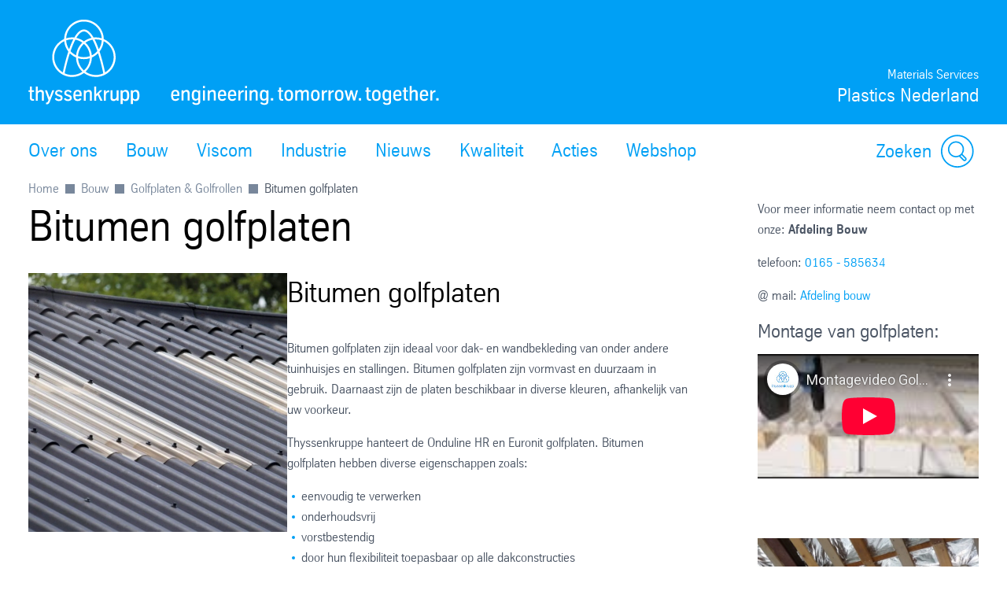

--- FILE ---
content_type: text/html; charset=utf-8
request_url: https://www.thyssenkrupp-plastics.nl/nl/bouw/golfplaten-golfrollen/bitumen-golfplaten
body_size: 51334
content:
<!DOCTYPE html><html lang="nl" data-beasties-container><head>
		
	<meta name="viewport" content="width=device-width, initial-scale=1"><meta name="google-site-verification" content="K6_LPmKCE5xMos2MbmFq_zqslBxddCkkzov1yXLorvo"><meta content="763930663648504" property="fb:app_id"><meta name="msvalidate.01" content="F9BCC0BEA84766E31FD78F78C539F125"><meta name="robots" content="index, follow"><meta content="Al meer dan 30 jaar ervaring in Bitumen golfplaten. Ga naar onze website voor meer informatie over diverse mogelijkheden." name="description"><meta property="og:title" content="Bitumen golfplaten"><meta property="og:type" content="website"><meta content="Al meer dan 30 jaar ervaring in Bitumen golfplaten. Ga naar onze website voor meer informatie over diverse mogelijkheden." property="og:description"><meta content="Bitumen golfplaten" name="keywords"><title>Bitumen golfplaten</title><script src="https://ucpcdn.thyssenkrupp.com/r/internet/polyfills.5_0_0-9220c572b15_202511031545.js" type="module"></script><script src="https://ucpcdn.thyssenkrupp.com/r/internet/main.5_0_0-9220c572b15_202511031545.js" type="module"></script><link href="https://ucpcdn.thyssenkrupp.com/r/internet/styles.5_0_0-9220c572b15_202511031545.css" rel="stylesheet"><base href="/"><link rel="canonical" href="https://www.thyssenkrupp-plastics.nl/nl/bouw/golfplaten-golfrollen/bitumen-golfplaten"><style ng-app-id="main">.main__content[_ngcontent-main-c1503154588]{margin-bottom:8rem}.header-image[_ngcontent-main-c1503154588]{position:relative;height:29.5rem;margin-bottom:3.6rem}.header-image[_ngcontent-main-c1503154588]   img[_ngcontent-main-c1503154588]{object-fit:cover;max-width:none;height:100%;width:100%}.headline-container[_ngcontent-main-c1503154588]{margin:2.4rem auto}.page-title[_ngcontent-main-c1503154588]{margin-bottom:2.4rem!important}.page-title[_ngcontent-main-c1503154588]     h2, .page-title[_ngcontent-main-c1503154588]     h3, .page-title[_ngcontent-main-c1503154588]     p{display:inline;font-size:1em;line-height:inherit}@media (max-width: 31.1875em){.main__content[_ngcontent-main-c1503154588]   .page-title[_ngcontent-main-c1503154588]:last-child{margin-bottom:-8.1rem}}.stage[_ngcontent-main-c1503154588]    >*, .main__content[_ngcontent-main-c1503154588]    >*, .bottom[_ngcontent-main-c1503154588]    >*{box-sizing:border-box;display:block;width:100%;--spacing-component-before-sm: 3.6rem;--spacing-component-before-md: 5.6rem;--spacing-component-before-lg: 8rem;--spacing-component-before: var(--spacing-component-before-sm);--spacing-component-after: var(--spacing-component-after-sm, 0);margin-top:var(--spacing-component-before);margin-bottom:var(--spacing-component-after)}@media (min-width: 30em){.stage[_ngcontent-main-c1503154588]    >*, .main__content[_ngcontent-main-c1503154588]    >*, .bottom[_ngcontent-main-c1503154588]    >*{--spacing-component-before: var(--spacing-component-before-md);--spacing-component-after: var(--spacing-component-after-md, 0)}}@media (min-width: 62em){.stage[_ngcontent-main-c1503154588]    >*, .main__content[_ngcontent-main-c1503154588]    >*, .bottom[_ngcontent-main-c1503154588]    >*{--spacing-component-before: var(--spacing-component-before-md);--spacing-component-after: var(--spacing-component-after-md, 0)}}@media (min-width: 48em){.stage[_ngcontent-main-c1503154588]    >*, .main__content[_ngcontent-main-c1503154588]    >*, .bottom[_ngcontent-main-c1503154588]    >*{--spacing-component-before: var(--spacing-component-before-lg);--spacing-component-after: var(--spacing-component-after-lg, 0)}}.stage[_ngcontent-main-c1503154588]    >*.spacing-before-none, .main__content[_ngcontent-main-c1503154588]    >*.spacing-before-none, .bottom[_ngcontent-main-c1503154588]    >*.spacing-before-none{--spacing-component-before-sm: 0;--spacing-component-before-md: 0;--spacing-component-before-lg: 0}:is(basic-layout-section[_ngcontent-main-c1503154588]   .editorial-components-container[_ngcontent-main-c1503154588], .th-intranet[_ngcontent-main-c1503154588])    >*:first-child, :is(basic-layout-section[_ngcontent-main-c1503154588]   .editorial-components-container[_ngcontent-main-c1503154588], .th-intranet[_ngcontent-main-c1503154588])    >lazy-container:first-child>*:first-child{--spacing-component-before-sm: 0;--spacing-component-before-md: 0;--spacing-component-before-lg: 0}.stage[_ngcontent-main-c1503154588]    >*.spacing-after-none, .main__content[_ngcontent-main-c1503154588]    >*.spacing-after-none, .bottom[_ngcontent-main-c1503154588]    >*.spacing-after-none{--spacing-component-after-sm: 0;--spacing-component-after-md: 0;--spacing-component-after-lg: 0}.stage[_ngcontent-main-c1503154588]    >*.spacing-before-small, .main__content[_ngcontent-main-c1503154588]    >*.spacing-before-small, .bottom[_ngcontent-main-c1503154588]    >*.spacing-before-small{--spacing-component-before-sm: 1.6rem;--spacing-component-before-md: 2.4rem;--spacing-component-before-lg: 3.6rem}.stage[_ngcontent-main-c1503154588]    >*.spacing-after-small, .main__content[_ngcontent-main-c1503154588]    >*.spacing-after-small, .bottom[_ngcontent-main-c1503154588]    >*.spacing-after-small{--spacing-component-after-sm: 1.6rem;--spacing-component-after-md: 2.4rem;--spacing-component-after-lg: 3.6rem}.stage[_ngcontent-main-c1503154588]    >*.spacing-before-medium, .main__content[_ngcontent-main-c1503154588]    >*.spacing-before-medium, .bottom[_ngcontent-main-c1503154588]    >*.spacing-before-medium{--spacing-component-before-sm: 3.6rem;--spacing-component-before-md: 5.6rem;--spacing-component-before-lg: 8rem}.stage[_ngcontent-main-c1503154588]    >*.spacing-after-medium, .main__content[_ngcontent-main-c1503154588]    >*.spacing-after-medium, .bottom[_ngcontent-main-c1503154588]    >*.spacing-after-medium{--spacing-component-after-sm: 3.6rem;--spacing-component-after-md: 5.6rem;--spacing-component-after-lg: 8rem}.stage[_ngcontent-main-c1503154588]    >*.spacing-before-large, .main__content[_ngcontent-main-c1503154588]    >*.spacing-before-large, .bottom[_ngcontent-main-c1503154588]    >*.spacing-before-large{--spacing-component-before-sm: 5.6rem;--spacing-component-before-md: 8rem;--spacing-component-before-lg: 12rem}.stage[_ngcontent-main-c1503154588]    >*.spacing-after-large, .main__content[_ngcontent-main-c1503154588]    >*.spacing-after-large, .bottom[_ngcontent-main-c1503154588]    >*.spacing-after-large{--spacing-component-after-sm: 5.6rem;--spacing-component-after-md: 8rem;--spacing-component-after-lg: 12rem}.stage[_ngcontent-main-c1503154588]    >*.no-margin, .main__content[_ngcontent-main-c1503154588]    >*.no-margin, .bottom[_ngcontent-main-c1503154588]    >*.no-margin{margin-top:0;margin-bottom:0}.stage[_ngcontent-main-c1503154588]:empty{margin:0}.stage.content-above[_ngcontent-main-c1503154588]:empty{margin-top:3.6rem}.stage[_ngcontent-main-c1503154588] + .main[_ngcontent-main-c1503154588]{margin-top:5.6rem}.main__sidebar[_ngcontent-main-c1503154588]    >h2{font-size:2.4rem;line-height:3.3rem;font-weight:400}</style><style ng-app-id="main">[_nghost-main-c309793269]{display:block;min-height:0;min-width:0;box-sizing:border-box;width:100%;display:grid;grid-template-columns:minmax(var(--horizontal-site-padding),1fr) minmax(0,134.4rem) minmax(var(--horizontal-site-padding),1fr);margin-left:0!important;margin-right:0!important;max-width:none!important}[_nghost-main-c309793269]    >*, [_nghost-main-c309793269]    >lazy-container>*{min-width:0}.content[_ngcontent-main-c309793269]{grid-column:2/span 1}.content.editorial-content[_ngcontent-main-c309793269]    >*, .content.editorial-content[_ngcontent-main-c309793269]    >lazy-container>*{box-sizing:border-box;display:block;width:100%;--spacing-component-before-sm: 3.6rem;--spacing-component-before-md: 5.6rem;--spacing-component-before-lg: 8rem;--spacing-component-before: var(--spacing-component-before-sm);--spacing-component-after: var(--spacing-component-after-sm, 0);margin-top:var(--spacing-component-before);margin-bottom:var(--spacing-component-after)}@media (min-width: 30em){.content.editorial-content[_ngcontent-main-c309793269]    >*, .content.editorial-content[_ngcontent-main-c309793269]    >lazy-container>*{--spacing-component-before: var(--spacing-component-before-md);--spacing-component-after: var(--spacing-component-after-md, 0)}}@media (min-width: 62em){.content.editorial-content[_ngcontent-main-c309793269]    >*, .content.editorial-content[_ngcontent-main-c309793269]    >lazy-container>*{--spacing-component-before: var(--spacing-component-before-md);--spacing-component-after: var(--spacing-component-after-md, 0)}}@media (min-width: 48em){.content.editorial-content[_ngcontent-main-c309793269]    >*, .content.editorial-content[_ngcontent-main-c309793269]    >lazy-container>*{--spacing-component-before: var(--spacing-component-before-lg);--spacing-component-after: var(--spacing-component-after-lg, 0)}}.content.editorial-content[_ngcontent-main-c309793269]    >*.spacing-before-none, .content.editorial-content[_ngcontent-main-c309793269]    >lazy-container>*.spacing-before-none{--spacing-component-before-sm: 0;--spacing-component-before-md: 0;--spacing-component-before-lg: 0}.content.editorial-content[_ngcontent-main-c309793269]    >*.spacing-after-none, .content.editorial-content[_ngcontent-main-c309793269]    >lazy-container>*.spacing-after-none{--spacing-component-after-sm: 0;--spacing-component-after-md: 0;--spacing-component-after-lg: 0}.content.editorial-content[_ngcontent-main-c309793269]    >*.spacing-before-small, .content.editorial-content[_ngcontent-main-c309793269]    >lazy-container>*.spacing-before-small{--spacing-component-before-sm: 1.6rem;--spacing-component-before-md: 2.4rem;--spacing-component-before-lg: 3.6rem}.content.editorial-content[_ngcontent-main-c309793269]    >*.spacing-after-small, .content.editorial-content[_ngcontent-main-c309793269]    >lazy-container>*.spacing-after-small{--spacing-component-after-sm: 1.6rem;--spacing-component-after-md: 2.4rem;--spacing-component-after-lg: 3.6rem}.content.editorial-content[_ngcontent-main-c309793269]    >*.spacing-before-medium, .content.editorial-content[_ngcontent-main-c309793269]    >lazy-container>*.spacing-before-medium{--spacing-component-before-sm: 3.6rem;--spacing-component-before-md: 5.6rem;--spacing-component-before-lg: 8rem}.content.editorial-content[_ngcontent-main-c309793269]    >*.spacing-after-medium, .content.editorial-content[_ngcontent-main-c309793269]    >lazy-container>*.spacing-after-medium{--spacing-component-after-sm: 3.6rem;--spacing-component-after-md: 5.6rem;--spacing-component-after-lg: 8rem}.content.editorial-content[_ngcontent-main-c309793269]    >*.spacing-before-large, .content.editorial-content[_ngcontent-main-c309793269]    >lazy-container>*.spacing-before-large{--spacing-component-before-sm: 5.6rem;--spacing-component-before-md: 8rem;--spacing-component-before-lg: 12rem}.content.editorial-content[_ngcontent-main-c309793269]    >*.spacing-after-large, .content.editorial-content[_ngcontent-main-c309793269]    >lazy-container>*.spacing-after-large{--spacing-component-after-sm: 5.6rem;--spacing-component-after-md: 8rem;--spacing-component-after-lg: 12rem}.content.editorial-content[_ngcontent-main-c309793269]    >*.no-margin, .content.editorial-content[_ngcontent-main-c309793269]    >lazy-container>*.no-margin{margin-top:0;margin-bottom:0}.sidebar.editorial-content[_ngcontent-main-c309793269]    >*, .sidebar.editorial-content[_ngcontent-main-c309793269]    >lazy-container>*{box-sizing:border-box;display:block;width:100%;--spacing-component-before-sm: 5.6rem;--spacing-component-before-md: 5.6rem;--spacing-component-before-lg: 5.6rem;--spacing-component-before: var(--spacing-component-before-sm);--spacing-component-after: var(--spacing-component-after-sm, 0);margin-top:var(--spacing-component-before);margin-bottom:var(--spacing-component-after)}@media (min-width: 30em){.sidebar.editorial-content[_ngcontent-main-c309793269]    >*, .sidebar.editorial-content[_ngcontent-main-c309793269]    >lazy-container>*{--spacing-component-before: var(--spacing-component-before-md);--spacing-component-after: var(--spacing-component-after-md, 0)}}@media (min-width: 62em){.sidebar.editorial-content[_ngcontent-main-c309793269]    >*, .sidebar.editorial-content[_ngcontent-main-c309793269]    >lazy-container>*{--spacing-component-before: var(--spacing-component-before-md);--spacing-component-after: var(--spacing-component-after-md, 0)}}@media (min-width: 48em){.sidebar.editorial-content[_ngcontent-main-c309793269]    >*, .sidebar.editorial-content[_ngcontent-main-c309793269]    >lazy-container>*{--spacing-component-before: var(--spacing-component-before-lg);--spacing-component-after: var(--spacing-component-after-lg, 0)}}.sidebar.editorial-content[_ngcontent-main-c309793269]    >*.spacing-before-none, .sidebar.editorial-content[_ngcontent-main-c309793269]    >lazy-container>*.spacing-before-none{--spacing-component-before-sm: 0;--spacing-component-before-md: 0;--spacing-component-before-lg: 0}:is(basic-layout-section[_ngcontent-main-c309793269]   .editorial-components-container[_ngcontent-main-c309793269], .th-intranet[_ngcontent-main-c309793269])    >*:first-child, :is(basic-layout-section[_ngcontent-main-c309793269]   .editorial-components-container[_ngcontent-main-c309793269], .th-intranet[_ngcontent-main-c309793269])    >lazy-container:first-child>*:first-child{--spacing-component-before-sm: 0;--spacing-component-before-md: 0;--spacing-component-before-lg: 0}.sidebar.editorial-content[_ngcontent-main-c309793269]    >*.spacing-after-none, .sidebar.editorial-content[_ngcontent-main-c309793269]    >lazy-container>*.spacing-after-none{--spacing-component-after-sm: 0;--spacing-component-after-md: 0;--spacing-component-after-lg: 0}.sidebar.editorial-content[_ngcontent-main-c309793269]    >*.spacing-before-small, .sidebar.editorial-content[_ngcontent-main-c309793269]    >lazy-container>*.spacing-before-small{--spacing-component-before-sm: 2.4rem;--spacing-component-before-md: 2.4rem;--spacing-component-before-lg: 2.4rem}.sidebar.editorial-content[_ngcontent-main-c309793269]    >*.spacing-after-small, .sidebar.editorial-content[_ngcontent-main-c309793269]    >lazy-container>*.spacing-after-small{--spacing-component-after-sm: 2.4rem;--spacing-component-after-md: 2.4rem;--spacing-component-after-lg: 2.4rem}.sidebar.editorial-content[_ngcontent-main-c309793269]    >*.spacing-before-medium, .sidebar.editorial-content[_ngcontent-main-c309793269]    >lazy-container>*.spacing-before-medium{--spacing-component-before-sm: 5.6rem;--spacing-component-before-md: 5.6rem;--spacing-component-before-lg: 5.6rem}.sidebar.editorial-content[_ngcontent-main-c309793269]    >*.spacing-after-medium, .sidebar.editorial-content[_ngcontent-main-c309793269]    >lazy-container>*.spacing-after-medium{--spacing-component-after-sm: 5.6rem;--spacing-component-after-md: 5.6rem;--spacing-component-after-lg: 5.6rem}.sidebar.editorial-content[_ngcontent-main-c309793269]    >*.spacing-before-large, .sidebar.editorial-content[_ngcontent-main-c309793269]    >lazy-container>*.spacing-before-large{--spacing-component-before-sm: 8rem;--spacing-component-before-md: 8rem;--spacing-component-before-lg: 8rem}.sidebar.editorial-content[_ngcontent-main-c309793269]    >*.spacing-after-large, .sidebar.editorial-content[_ngcontent-main-c309793269]    >lazy-container>*.spacing-after-large{--spacing-component-after-sm: 8rem;--spacing-component-after-md: 8rem;--spacing-component-after-lg: 8rem}.sidebar.editorial-content[_ngcontent-main-c309793269]    >*.no-margin, .sidebar.editorial-content[_ngcontent-main-c309793269]    >lazy-container>*.no-margin{margin-top:0;margin-bottom:0}.full-width[_nghost-main-c309793269]{display:block}.full-width[_nghost-main-c309793269]   .content[_ngcontent-main-c309793269]{min-height:0;min-width:0;box-sizing:border-box;width:100%;display:grid;grid-template-columns:minmax(var(--horizontal-site-padding),1fr) minmax(0,134.4rem) minmax(var(--horizontal-site-padding),1fr);margin-left:0!important;margin-right:0!important;max-width:none!important}.full-width[_nghost-main-c309793269]   .content[_ngcontent-main-c309793269]    >*, .full-width[_nghost-main-c309793269]   .content[_ngcontent-main-c309793269]    >lazy-container>*{min-width:0}.full-width[_nghost-main-c309793269]   .content[_ngcontent-main-c309793269]    >*, .full-width[_nghost-main-c309793269]   .content[_ngcontent-main-c309793269]    >lazy-container>*{grid-column:1/span 3}.full-width[_nghost-main-c309793269]   .content[_ngcontent-main-c309793269]    >*.l-content-column{grid-column:2/span 1}.with-sidebar[_nghost-main-c309793269]   .content-container[_ngcontent-main-c309793269]{grid-column:2/span 1}@media (min-width: 62em){.with-sidebar.sidebar-right[_nghost-main-c309793269]   .content-container[_ngcontent-main-c309793269]{min-height:0;min-width:0;box-sizing:border-box;display:grid;width:100%;grid-template-columns:3fr clamp(3.6rem,7%,12rem) 1fr}.with-sidebar.sidebar-right[_nghost-main-c309793269]   .content-container[_ngcontent-main-c309793269]    >*, .with-sidebar.sidebar-right[_nghost-main-c309793269]   .content-container[_ngcontent-main-c309793269]    >lazy-container>*{min-width:0}}@media print{.with-sidebar.sidebar-right[_nghost-main-c309793269]   .content-container[_ngcontent-main-c309793269]{display:block}}.with-sidebar.sidebar-right[_nghost-main-c309793269]   .content[_ngcontent-main-c309793269]{grid-column:1/span 1}.with-sidebar.sidebar-right[_nghost-main-c309793269]   .sidebar[_ngcontent-main-c309793269]{grid-column:3/span 1}@media (min-width: 62em){.with-sidebar.sidebar-left[_nghost-main-c309793269]   .content-container[_ngcontent-main-c309793269]{min-height:0;min-width:0;box-sizing:border-box;display:grid;width:100%;grid-template-columns:1fr clamp(3.6rem,7%,12rem) 3fr}.with-sidebar.sidebar-left[_nghost-main-c309793269]   .content-container[_ngcontent-main-c309793269]    >*, .with-sidebar.sidebar-left[_nghost-main-c309793269]   .content-container[_ngcontent-main-c309793269]    >lazy-container>*{min-width:0}}@media print{.with-sidebar.sidebar-left[_nghost-main-c309793269]   .content-container[_ngcontent-main-c309793269]{display:block}}.with-sidebar.sidebar-left[_nghost-main-c309793269]   .content[_ngcontent-main-c309793269]{grid-column:3/span 1}.with-sidebar.sidebar-left[_nghost-main-c309793269]   .sidebar[_ngcontent-main-c309793269]{grid-row:1;grid-column:1/span 1}.custom-height[_nghost-main-c309793269], .custom-height   [_nghost-main-c309793269]{display:grid!important;grid-template-columns:1fr}.custom-height[_nghost-main-c309793269]   .content[_ngcontent-main-c309793269], .custom-height   [_nghost-main-c309793269]   .content[_ngcontent-main-c309793269]{grid-column:initial!important}.custom-height[_nghost-main-c309793269]   .content[_ngcontent-main-c309793269], .custom-height   [_nghost-main-c309793269]   .content[_ngcontent-main-c309793269], .custom-height[_nghost-main-c309793269]   .sidebar[_ngcontent-main-c309793269], .custom-height   [_nghost-main-c309793269]   .sidebar[_ngcontent-main-c309793269]{display:grid;align-content:var(--ucp-basic-layout-section-align-main, start)}.custom-height[_nghost-main-c309793269]   .content[_ngcontent-main-c309793269]    >*, .custom-height   [_nghost-main-c309793269]   .content[_ngcontent-main-c309793269]    >*, .custom-height[_nghost-main-c309793269]   .content[_ngcontent-main-c309793269]    >lazy-container>*, .custom-height   [_nghost-main-c309793269]   .content[_ngcontent-main-c309793269]    >lazy-container>*, .custom-height[_nghost-main-c309793269]   .sidebar[_ngcontent-main-c309793269]    >*, .custom-height   [_nghost-main-c309793269]   .sidebar[_ngcontent-main-c309793269]    >*, .custom-height[_nghost-main-c309793269]   .sidebar[_ngcontent-main-c309793269]    >lazy-container>*, .custom-height   [_nghost-main-c309793269]   .sidebar[_ngcontent-main-c309793269]    >lazy-container>*{min-width:0}.custom-height[_nghost-main-c309793269]   .content[_ngcontent-main-c309793269], .custom-height   [_nghost-main-c309793269]   .content[_ngcontent-main-c309793269]{align-content:var(--ucp-basic-layout-section-align-main, start)}.custom-height[_nghost-main-c309793269]   .sidebar[_ngcontent-main-c309793269], .custom-height   [_nghost-main-c309793269]   .sidebar[_ngcontent-main-c309793269]{align-content:var(--ucp-basic-layout-section-align-sidebar, start)}</style><style ng-app-id="main">[_nghost-main-c2366007670]   .scroll-to-top[_ngcontent-main-c2366007670]{margin:0 auto;max-width:134.4rem}@media print{[_nghost-main-c2366007670]   .scroll-to-top[_ngcontent-main-c2366007670]{display:none}}[_nghost-main-c2366007670]   .scroll-to-top[_ngcontent-main-c2366007670]   a[_ngcontent-main-c2366007670], [_nghost-main-c2366007670]   .scroll-to-top[_ngcontent-main-c2366007670]   button[_ngcontent-main-c2366007670]{font-size:1em;line-height:1.625em;clear:both;color:#626f81;cursor:pointer;float:right;margin:24px 0;text-decoration:none}[_nghost-main-c2366007670]   .scroll-to-top[_ngcontent-main-c2366007670]   .scroll-to-top__button[_ngcontent-main-c2366007670]:focus-visible{outline:2px solid #000000;border-radius:.4rem;text-decoration:underline}.scroll-to-top[_ngcontent-main-c2366007670]:before, .scroll-to-top[_ngcontent-main-c2366007670]:after{content:"";display:table}.scroll-to-top[_ngcontent-main-c2366007670]:before, .scroll-to-top[_ngcontent-main-c2366007670]:after{content:" ";display:table}.scroll-to-top[_ngcontent-main-c2366007670]:after{clear:both}@media screen and (max-width: 900px){.scroll-to-top[_ngcontent-main-c2366007670]{padding:0 25px}}@media screen and (max-width: 767px){.scroll-to-top[_ngcontent-main-c2366007670]{padding:0 17px}}@media screen and (max-width: 499px){.scroll-to-top[_ngcontent-main-c2366007670]   a[_ngcontent-main-c2366007670], .scroll-to-top[_ngcontent-main-c2366007670]   button[_ngcontent-main-c2366007670]{font-size:1.125em;line-height:1.44444444em}}.scroll-to-top[_ngcontent-main-c2366007670]   a[_ngcontent-main-c2366007670]:after, .scroll-to-top[_ngcontent-main-c2366007670]   button[_ngcontent-main-c2366007670]:after{speak:none;font-style:normal;font-weight:400;font-variant:normal;text-transform:none;text-decoration:underline;line-height:1;-webkit-font-smoothing:antialiased;-moz-osx-font-smoothing:grayscale}.scroll-to-top[_ngcontent-main-c2366007670]   a[_ngcontent-main-c2366007670]:after, .scroll-to-top[_ngcontent-main-c2366007670]   a[_ngcontent-main-c2366007670]:hover:after, .scroll-to-top[_ngcontent-main-c2366007670]   button[_ngcontent-main-c2366007670]:after, .scroll-to-top[_ngcontent-main-c2366007670]   button[_ngcontent-main-c2366007670]:hover:after{text-decoration:none}.scroll-to-top__icon[_ngcontent-main-c2366007670]{width:1.6rem;height:1rem;fill:#626f81}.scroll-to-top[_ngcontent-main-c2366007670]   a[_ngcontent-main-c2366007670]:hover, .scroll-to-top[_ngcontent-main-c2366007670]   a[_ngcontent-main-c2366007670]:active, .scroll-to-top[_ngcontent-main-c2366007670]   button[_ngcontent-main-c2366007670]:hover, .scroll-to-top[_ngcontent-main-c2366007670]   button[_ngcontent-main-c2366007670]:active{text-decoration:underline}.scroll-to-top[_ngcontent-main-c2366007670]   a[_ngcontent-main-c2366007670]:after, .scroll-to-top[_ngcontent-main-c2366007670]   button[_ngcontent-main-c2366007670]:after{margin-left:7.104px}</style><style ng-app-id="main">[id=footer]{background-color:var(--ucp-color-footer-background, var(--ucp-color-brand-primary, #00a0f5));padding-bottom:40px}@media print{[id=footer]{display:none}}@media (max-width: 31.1875em){[id=footer]{padding-bottom:5.6rem}}[id=footer] a{color:#fff}[id=footer] .footer-content{padding-left:var(--horizontal-site-padding, 1.6rem);padding-right:var(--horizontal-site-padding, 1.6rem);display:block;box-sizing:border-box;max-width:134.4rem;margin-left:auto;margin-right:auto;position:relative;padding-top:2.4rem}[id=footer] .footer-content:after{content:"";display:table;clear:both}@media (min-width: 84em){[id=footer] .footer-content{margin-left:var(--horizontal-site-padding, 1.6rem);margin-right:var(--horizontal-site-padding, 1.6rem);padding-left:0;padding-right:0}}@media (min-width: 88.5em){[id=footer] .footer-content{margin-left:auto;margin-right:auto}}@media (max-width: 31.1875em){[id=footer] .footer-content{padding-top:3.6rem}}@media (max-width: 31.1875em){[id=footer] .footer-content .footer-menu{border-top:1px solid #ffffff;border-bottom:1px solid #ffffff}}[id=footer] .footer-content .footer-menu .headline{display:flex;flex-direction:row;margin-top:0;margin-left:.4rem}@media (max-width: 31.1875em){[id=footer] .footer-content .footer-menu .headline{position:relative;margin:16px 0;align-items:center}[id=footer] .footer-content .footer-menu .headline.dropdownArrow{cursor:pointer;z-index:5}[id=footer] .footer-content .footer-menu .headline.dropdownArrow:before{position:absolute;color:#fff;font-size:1.6rem;z-index:5;right:1.6rem;top:0;margin-top:-.8rem}}[id=footer] .footer-content .footer-menu .brand-wrapper{display:flex;flex-direction:column}[id=footer] .footer-content .footer-menu .arrow{fill:#fff;width:2.2rem;height:2.2rem;order:1;margin-left:auto;display:none}[id=footer] .footer-content .footer-menu .dropdownArrow .arrow{display:block}[id=footer] .footer-content .footer-menu .headline.is-open .arrow{transform:rotate(180deg)}[id=footer] .footer-content .headline .brand-name,[id=footer] .footer-content .social .headline{color:#fff;display:block;font-size:2.4rem;line-height:3.3rem;font-weight:400;margin:0 0 2.4rem;outline:0}@media (max-width: 31.1875em){[id=footer] .footer-content .headline .brand-name{margin-bottom:0}}[id=footer] .footer-content .headline .roof-line{font-size:1.6rem;line-height:2.6rem;color:#fff;display:block;margin:0}@media (max-width: 31.1875em){[id=footer] .footer-content .headline .roof-line{font-size:16px;padding-right:38px}}[id=footer] .footer-content .headline+.block{margin-left:0}[id=footer] .footer-content .footer-menu{float:left;width:75.7%}[id=footer] .footer-content .footer-menu:after{content:"";display:table;clear:both}@media (max-width: 68.6875em){[id=footer] .footer-content .footer-menu{width:46.15%}}@media (max-width: 31.1875em){[id=footer] .footer-content .footer-menu{float:none;padding:0 1.6rem;width:auto}}[id=footer] .footer-content .footer-menu .footer-menu-content{height:auto;overflow:hidden;margin-top:-1.6rem;padding-bottom:1.6rem}[id=footer] .footer-content .footer-menu .footer-menu-content.showMenu .block{display:none}@media (max-width: 31.1875em){[id=footer] .footer-content .footer-menu .headline.ui-accordion-header{color:#fff;cursor:pointer;margin-bottom:.143em;position:relative}[id=footer] .footer-content .footer-menu .headline.ui-accordion-header:before{font-size:1.5em;margin-top:-12px;position:absolute;right:0;top:50%}.no-js [id=footer] .footer-content .footer-menu .headline.ui-accordion-header:before{display:none}}[id=footer] .footer-content .footer-menu>div{display:flex}@media (max-width: 68.6875em){[id=footer] .footer-content .footer-menu>div{display:block}}[id=footer] .footer-content .social{float:right;margin-right:0;min-width:220px;width:21%}@media (max-width: 47.9375em){[id=footer] .footer-content .social{float:right;margin-left:4%;width:48%}}@media (max-width: 31.1875em){[id=footer] .footer-content .social{float:none;margin-left:0;margin-top:3.6rem;text-align:center;width:auto}}[id=footer] .footer-content .social .headline{margin-bottom:1.6rem;margin-top:2.4rem}[id=footer] .footer-content .social .infolabel{color:#fff;margin:0 0 1.6rem}@media (max-width: 31.1875em){[id=footer] .footer-content .social .infolabel{font-size:1.8rem;line-height:2.6rem}}[id=footer] .footer-content .social .block{width:auto}@media (max-width: 68.6875em){[id=footer] .footer-content .social .block{float:none}}@media (max-width: 47.9375em){[id=footer] .footer-content .social .block{float:none}}[id=footer] .footer-content>.ui-accordion{border-top:1px solid #ffffff;border-bottom:1px solid #ffffff;padding-top:10px;padding-bottom:10px}[id=footer] .block{box-sizing:border-box;padding-left:40px;width:33.4%}[id=footer] .block:first-child{padding-left:0;margin-left:.4rem}@media (max-width: 68.6875em){[id=footer] .block{display:inline-block;float:none;padding:0;width:100%}}[id=footer] .block .icons{display:inline-block}[id=footer] .block .icons .social-item{float:left;margin-bottom:.8rem;margin-right:1.6rem}[id=footer] .block .icons .social-item:nth-child(4n+4){margin:0}[id=footer] .block .icons .social-item:nth-child(4n+5){clear:both}[id=footer] .block ul{list-style-type:none}@media (max-width: 47.9375em){[id=footer] .block ul{margin-bottom:0}}[id=footer] .block li a{color:#fff;display:block;text-decoration:none}@media (max-width: 31.1875em){[id=footer] .block li a{font-size:1.8rem;line-height:2.6rem;padding:8px 0}}[id=footer] .block li a:hover,[id=footer] .block li a:active,[id=footer] .block li a:focus{text-decoration:underline}[id=footer] .block li:first-child a{border-top:0 none}@media (max-width: 68.6875em){[id=footer] .block:first-child li:first-child a{border-top:none}}[id=metainfo]{padding-left:var(--horizontal-site-padding, 1.6rem);padding-right:var(--horizontal-site-padding, 1.6rem);display:block;box-sizing:border-box;max-width:134.4rem;margin-left:auto;margin-right:auto;padding:1.6rem 0;background-color:#fff}[id=metainfo]:after{content:"";display:table;clear:both}@media (min-width: 84em){[id=metainfo]{margin-left:var(--horizontal-site-padding, 1.6rem);margin-right:var(--horizontal-site-padding, 1.6rem);padding-left:0;padding-right:0}}@media (min-width: 88.5em){[id=metainfo]{margin-left:auto;margin-right:auto}}@media print{[id=metainfo]{display:none}}@media (max-width: 56.1875em){[id=metainfo]{padding:2.4rem 0}}[id=metainfo] .metainfo-content{font-size:1.6rem;line-height:2.6rem;max-width:134.4rem;margin:0 auto;position:relative}[id=metainfo] .copyright{color:#4b5564;float:left}[id=metainfo] .copyright:after{content:"";display:table;clear:both}@media (max-width: 56.1875em){[id=metainfo] .copyright{float:none;text-align:center}}@media (max-width: 31.1875em){[id=metainfo] .copyright{display:block;float:none;margin-bottom:0}}[id=metainfo] .info{float:right}[id=metainfo] .info:after{content:"";display:table;clear:both}@media (max-width: 56.1875em){[id=metainfo] .info{float:none;text-align:center}}[id=metainfo] .links{float:left;list-style:none}[id=metainfo] .links:after{content:"";display:table;clear:both}@media (max-width: 91em){[id=metainfo] .links{clear:both}}@media (max-width: 56.1875em){[id=metainfo] .links{display:block;float:none}}[id=metainfo] .links li{float:left;padding-left:1.6rem}[id=metainfo] .links li:first-child{padding-left:0}@media (max-width: 56.1875em){[id=metainfo] .links li{float:none;padding:0}}[id=metainfo] .links li .share{display:flex;align-items:center}[id=metainfo] .links li .share:hover span{text-decoration:underline}[id=metainfo] .links li .share:focus-visible{outline:2px solid #000000;border-radius:.4rem}[id=metainfo] .links li .share:focus-visible span{text-decoration:underline}@media (max-width: 56.1875em){[id=metainfo] .links li .share{text-align:center;white-space:nowrap;display:inline-block}}.no-js [id=metainfo] .links li .share{display:none}[id=metainfo] .links li .share:hover a,[id=metainfo] .links li .share:focus a,[id=metainfo] .links li .share:active a{text-decoration:underline}[id=metainfo] .links li .share>a,[id=metainfo] .links li .share>span{color:var(--ucp-color-copy-links, var(--ucp-color-brand-primary, #00a0f5));cursor:pointer;float:left;position:relative;z-index:6;text-decoration:none}@media (max-width: 56.1875em){[id=metainfo] .links li .share>a,[id=metainfo] .links li .share>span{float:none;padding-right:0}}[id=metainfo] .links li .share .share-button-icon{vertical-align:center;width:2.4rem;height:2.4rem;fill:var(--ucp-color-copy-links, var(--ucp-color-brand-primary, #00a0f5));margin-left:.8rem}[id=metainfo] .links li .share .icons{color:var(--ucp-color-copy-links, var(--ucp-color-brand-primary, #00a0f5));margin-left:-30px;position:relative;top:5px;z-index:5}@media (max-width: 56.1875em){[id=metainfo] .links li .share .icons{display:block;margin:auto;padding:0;z-index:7}}[id=metainfo] .links li:before{content:"|";color:#626f81;float:left;margin-right:1.6rem}@media (max-width: 56.1875em){[id=metainfo] .links li:before{display:none}}[id=metainfo] .links li:first-child:before{display:none}[id=metainfo] .links li a{color:var(--ucp-color-copy-links, var(--ucp-color-brand-primary, #00a0f5));text-decoration:none}[id=metainfo] .links li a:hover,[id=metainfo] .links li a:active,[id=metainfo] .links li a:focus{text-decoration:underline}[id=metainfo] .icons{color:var(--ucp-color-brand-secondary, #003c7d);cursor:pointer;float:left;font-size:22px;height:25px;margin:-5px 0 0;padding:0 0 0 10px;position:relative;width:25px}@media tablet-landscape{[id=metainfo] .icons{float:none}}[id=metainfo] .icons .icon-share-dropdown{visibility:hidden;opacity:0;transition:opacity .3s ease-in-out,visibility .3s ease-in-out}[id=metainfo] .icons .icon-share-dropdown.is-open{visibility:visible;opacity:1}@media (max-width: 56.1875em){[id=metainfo] .icons .icon-share-dropdown.is-open{left:100%;width:5.8rem}}[id=metainfo] .icons>div{box-sizing:border-box;background-color:#fff;border:1px solid var(--ucp-color-brand-primary, #00a0f5);padding:.8rem;white-space:nowrap;bottom:50px;display:block;position:absolute;right:0;z-index:50}@media (max-width: 31.1875em){[id=metainfo] .icons>div{margin-right:-29px;right:50%}}[id=metainfo] .icons .icon{position:relative;display:block;float:none;font-size:0;height:42px;margin-top:.8rem;text-decoration:none;text-align:center;width:42px}[id=metainfo] .icons .icon a{display:block;position:absolute;inset:0;text-indent:120%;overflow:hidden;white-space:nowrap}[id=metainfo] .icons .icon:first-child{margin-top:0}[id=metainfo] .icons .icon.facebook{background:url(https://ucpcdn.thyssenkrupp.com/img/layout/icon_facebook_pos.svg)}[id=metainfo] .icons .icon.twitter{background:url(https://ucpcdn.thyssenkrupp.com/img/layout/icon_twitter_pos.svg)}[id=metainfo] .icons .icon.mail{background:url(https://ucpcdn.thyssenkrupp.com/img/layout/icon_mail_pos.svg)}[id=metainfo] .icons .icon.linkedin{background:url(https://ucpcdn.thyssenkrupp.com/img/layout/icon_linkedin_pos.svg)}[id=metainfo] .icons .icon.xing{background:url(https://ucpcdn.thyssenkrupp.com/img/layout/icon_xing_pos.svg)}[id=metainfo] .icons .icon.whatsapp{background:url(https://ucpcdn.thyssenkrupp.com/img/layout/icon_whatsapp_pos.svg)}[id=metainfo] .share.active .icons>div{bottom:31px;display:block;position:absolute;z-index:50}@media (max-width: 56.1875em){[id=metainfo] .share.active .icons>div{margin-right:-29px;right:50%}}.bookmark-page{position:fixed;bottom:4rem;right:5rem;z-index:98}
</style><style ng-app-id="main">.main__content[_nghost-main-c1270982520]   .heading[_ngcontent-main-c1270982520], .main__content   [_nghost-main-c1270982520]   .heading[_ngcontent-main-c1270982520], .stage[_nghost-main-c1270982520]   .heading[_ngcontent-main-c1270982520], .stage   [_nghost-main-c1270982520]   .heading[_ngcontent-main-c1270982520], .bottom[_nghost-main-c1270982520]   .heading[_ngcontent-main-c1270982520], .bottom   [_nghost-main-c1270982520]   .heading[_ngcontent-main-c1270982520]{font-size:3.6rem;line-height:4.9rem;font-weight:400;margin:0 0 1.6rem;color:#000}.main__sidebar[_nghost-main-c1270982520]   .heading[_ngcontent-main-c1270982520], .main__sidebar   [_nghost-main-c1270982520]   .heading[_ngcontent-main-c1270982520]{font-size:2.4rem;line-height:1.2;font-weight:400;margin:0 0 .8rem;color:#000}.stage[_nghost-main-c1270982520], .stage   [_nghost-main-c1270982520], .bottom[_nghost-main-c1270982520], .bottom   [_nghost-main-c1270982520], startpage-template[_nghost-main-c1270982520], startpage-template   [_nghost-main-c1270982520], .full-width[_nghost-main-c1270982520], .full-width   [_nghost-main-c1270982520]{padding-left:var(--horizontal-site-padding, 1.6rem);padding-right:var(--horizontal-site-padding, 1.6rem);display:block;box-sizing:border-box;max-width:134.4rem;margin-left:auto;margin-right:auto}.stage[_nghost-main-c1270982520]:after, .stage   [_nghost-main-c1270982520]:after, .bottom[_nghost-main-c1270982520]:after, .bottom   [_nghost-main-c1270982520]:after, startpage-template[_nghost-main-c1270982520]:after, startpage-template   [_nghost-main-c1270982520]:after, .full-width[_nghost-main-c1270982520]:after, .full-width   [_nghost-main-c1270982520]:after{content:"";display:table;clear:both}@media (min-width: 84em){.stage[_nghost-main-c1270982520], .stage   [_nghost-main-c1270982520], .bottom[_nghost-main-c1270982520], .bottom   [_nghost-main-c1270982520], startpage-template[_nghost-main-c1270982520], startpage-template   [_nghost-main-c1270982520], .full-width[_nghost-main-c1270982520], .full-width   [_nghost-main-c1270982520]{margin-left:var(--horizontal-site-padding, 1.6rem);margin-right:var(--horizontal-site-padding, 1.6rem);padding-left:0;padding-right:0}}@media (min-width: 88.5em){.stage[_nghost-main-c1270982520], .stage   [_nghost-main-c1270982520], .bottom[_nghost-main-c1270982520], .bottom   [_nghost-main-c1270982520], startpage-template[_nghost-main-c1270982520], startpage-template   [_nghost-main-c1270982520], .full-width[_nghost-main-c1270982520], .full-width   [_nghost-main-c1270982520]{margin-left:auto;margin-right:auto}}.feature-we-plus[_nghost-main-c1270982520]   .heading[_ngcontent-main-c1270982520], .feature-we-plus   [_nghost-main-c1270982520]   .heading[_ngcontent-main-c1270982520]{display:none}@media print{.feature-we-plus[_nghost-main-c1270982520]   .heading[_ngcontent-main-c1270982520], .feature-we-plus   [_nghost-main-c1270982520]   .heading[_ngcontent-main-c1270982520]{display:none}}svg[_ngcontent-main-c1270982520]{width:100%;height:auto}</style><style ng-app-id="main">[_nghost-main-c894924869]{display:flex;flex-wrap:wrap;gap:var(--gap, clamp(1.6rem, var(--default-gap, 2%), 3.6rem));width:100%}.feature-we-plus   text-image[_nghost-main-c894924869]   .headline[_ngcontent-main-c894924869], .feature-we-plus   text-image   [_nghost-main-c894924869]   .headline[_ngcontent-main-c894924869]{display:block;grid-area:headline;color:#000;font-size:3.6rem;font-weight:400;line-height:4.9rem;margin:0;font-weight:700}.feature-we-plus   text-image   .default[_nghost-main-c894924869]{display:grid;grid-template-areas:"image" "headline" "text"}@media (min-width: 48em){.feature-we-plus   text-image   .default[_nghost-main-c894924869]{grid-template-columns:50% 50%;grid-template-rows:auto 1fr auto}.feature-we-plus   text-image   .default.aside-start[_nghost-main-c894924869]{grid-template-areas:"image headline" "image text" "image ."}.feature-we-plus   text-image   .default.aside-end[_nghost-main-c894924869]{grid-template-areas:"headline image" "text image" ". image"}}.feature-we-plus   text-image   .default[_nghost-main-c894924869]   .text[_ngcontent-main-c894924869]{grid-area:text}.feature-we-plus   text-image   .default[_nghost-main-c894924869]   .aside[_ngcontent-main-c894924869]{grid-area:image}@media (max-width: 47.9375em){.feature-we-plus   text-image   .float[_nghost-main-c894924869]{display:grid;grid-template-areas:"image" "headline" "text"}.feature-we-plus   text-image   .float[_nghost-main-c894924869]   .headline[_ngcontent-main-c894924869]{grid-area:headline}.feature-we-plus   text-image   .float[_nghost-main-c894924869]   .aside[_ngcontent-main-c894924869]{grid-area:image;min-width:100%;max-width:100%;margin:0!important}.feature-we-plus   text-image   .float[_nghost-main-c894924869]   .text[_ngcontent-main-c894924869]{grid-area:text;margin-top:0}}@media (min-width: 48em){.feature-we-plus   text-image   .float[_nghost-main-c894924869]   .aside[_ngcontent-main-c894924869]{min-width:50%}.feature-we-plus   text-image   .float[_nghost-main-c894924869]   .aside.has-headline[_ngcontent-main-c894924869]{margin-top:-7rem}.feature-we-plus   text-image   .float[_nghost-main-c894924869]   .text[_ngcontent-main-c894924869]{min-width:50%}.feature-we-plus   text-image   .float[_nghost-main-c894924869]   .headline[_ngcontent-main-c894924869]     .heading{margin:0 0 1.6rem}.feature-we-plus   text-image   .float.aside-start[_nghost-main-c894924869]   .headline[_ngcontent-main-c894924869]{margin-left:51.5%}}@media print{.feature-we-plus   text-image[_nghost-main-c894924869], .feature-we-plus   text-image   [_nghost-main-c894924869]{display:grid;grid-template-areas:"image" "headline" "text";break-inside:avoid}.feature-we-plus   text-image[_nghost-main-c894924869]   .aside[_ngcontent-main-c894924869], .feature-we-plus   text-image   [_nghost-main-c894924869]   .aside[_ngcontent-main-c894924869]{grid-area:image;width:100%}.feature-we-plus   text-image[_nghost-main-c894924869]   .aside[_ngcontent-main-c894924869]     img, .feature-we-plus   text-image   [_nghost-main-c894924869]   .aside[_ngcontent-main-c894924869]     img{width:100%;object-fit:cover}.feature-we-plus   text-image[_nghost-main-c894924869]   .headline[_ngcontent-main-c894924869], .feature-we-plus   text-image   [_nghost-main-c894924869]   .headline[_ngcontent-main-c894924869]{display:block;grid-area:headline}.feature-we-plus   text-image[_nghost-main-c894924869]   .headline[_ngcontent-main-c894924869]     h2, .feature-we-plus   text-image   [_nghost-main-c894924869]   .headline[_ngcontent-main-c894924869]     h2{margin-top:0;font-size:1.6rem}.feature-we-plus   text-image[_nghost-main-c894924869]   .text[_ngcontent-main-c894924869], .feature-we-plus   text-image   [_nghost-main-c894924869]   .text[_ngcontent-main-c894924869]{grid-area:text;margin-top:0}}@media print{.headline[_ngcontent-main-c894924869]{display:none}}.headline[_ngcontent-main-c894924869]{display:none}.text[_ngcontent-main-c894924869]{flex-basis:0;flex-grow:999;min-width:calc(60% - var(--default-gap, 2%) / 2);min-width:calc(var(--min-text-width, 60%) - var(--gap, clamp(1.6rem, var(--default-gap, 2%), 3.6rem)) / 2)}.aside[_ngcontent-main-c894924869]{flex-grow:1;flex-basis:calc(var(--default-aside-width, 40%) - var(--default-gap, 2%) / 2);flex-basis:calc(var(--aside-width, max(var(--min-aside-width, var(--default-min-aside-width, 25rem)), var(--default-aside-width, 40%))) - var(--gap, clamp(1.6rem, var(--default-gap, 2%), 3.6rem)) / 2)}.default.aside-end[_nghost-main-c894924869]   .aside[_ngcontent-main-c894924869]{order:2}.float[_nghost-main-c894924869]{display:flex;flex-direction:column}.float.aside-end[_nghost-main-c894924869]{flex-direction:column-reverse}@media (min-width: 30em){.float[_nghost-main-c894924869]{display:block}.float[_nghost-main-c894924869]:after{content:"";display:table;clear:both}.float[_nghost-main-c894924869]   .text[_ngcontent-main-c894924869]{display:inline}.float[_nghost-main-c894924869]   .aside[_ngcontent-main-c894924869]{min-width:var(--min-aside-width, var(--default-min-aside-width, 25rem));max-width:var(--aside-width, max(var(--min-aside-width, var(--default-min-aside-width, 25rem)), var(--default-aside-width, 40%)))}.float.aside-start[_nghost-main-c894924869]   .aside[_ngcontent-main-c894924869]{float:left;margin-right:var(--default-gap, 2%);margin-bottom:var(--default-gap, 2%);margin-right:var(--gap, clamp(1.6rem, var(--default-gap, 2%), 3.6rem));margin-bottom:var(--gap, clamp(1.6rem, var(--default-gap, 2%), 3.6rem))}.float.aside-end[_nghost-main-c894924869]   .aside[_ngcontent-main-c894924869]{float:right;margin-left:var(--default-gap, 2%);margin-bottom:var(--default-gap, 2%);margin-left:var(--gap, clamp(1.6rem, var(--default-gap, 2%), 3.6rem));margin-bottom:var(--gap, clamp(1.6rem, var(--default-gap, 2%), 3.6rem))}}@media (min-width: 30em){.svg.float[_nghost-main-c894924869]   .aside[_ngcontent-main-c894924869]{width:35%}}</style><style ng-app-id="main">@charset "UTF-8";ucp-standard-text{box-sizing:border-box;display:block;width:100%}ucp-standard-text .big-letter>p:first-of-type:first-letter{color:var(--ucp-color-brand-primary, #00a0f5);font-size:5.25em;font-weight:700;float:left;line-height:.85;margin-left:-.12ch;margin-right:.8rem}.standard-text{color:var(--text-color, #4b5564);margin-bottom:.4rem}.standard-text.light{color:#626f81}.standard-text h1,.standard-text h2,.standard-text h3{color:#000}.standard-text h2{font-size:3.6rem;line-height:4.9rem;margin:0 0 .8rem}.standard-text h3{font-size:2.4rem;line-height:3.3rem;font-weight:400;margin:3.6rem 0 2.4rem}@media (min-width: 31.25em){.standard-text h3{margin:0 0 .8rem}}.standard-text p+h3{margin-top:2.4rem}.standard-text p{margin:0 0 2.4rem}@media (min-width: 31.25em){.standard-text p{margin:0 0 1.6rem}}.standard-text ul:not([class]),.standard-text ul.bullets{margin:0 0 2.4rem;padding:0;list-style:none}.standard-text ul:not([class]) li,.standard-text ul.bullets li{position:relative;padding-left:1.8rem}.standard-text ul:not([class]) li.ql-indent-1,.standard-text ul.bullets li.ql-indent-1{margin-left:1.8rem}.standard-text ul:not([class]) li.ql-indent-2,.standard-text ul.bullets li.ql-indent-2{margin-left:3.6rem}@media (min-width: 31.25em){.standard-text ul:not([class]),.standard-text ul.bullets{margin:0 0 1.6rem}}.standard-text ul:not([class])>li>p,.standard-text ul.bullets>li>p{margin-bottom:0}.standard-text ul:not([class])>li:before,.standard-text ul.bullets>li:before{position:absolute;display:inline-block;content:"";border-radius:50%;left:0;top:.7em;transform:translate(-50%);height:.4rem;width:.4rem;margin-left:.8rem;margin-right:.8rem;background-color:var(--ucp-color-brand-primary, #00a0f5)}.standard-text ul:not([class]) ol li p,.standard-text ul.bullets ol li p{margin-left:1.6rem}.standard-text ol:not([class]),.standard-text ol.bullets{margin:0 0 2.4rem;padding:0;list-style:none;list-style-type:decimal;padding-left:2.2rem}.standard-text ol:not([class]) li,.standard-text ol.bullets li{position:relative;padding-left:1.8rem}.standard-text ol:not([class]) li.ql-indent-1,.standard-text ol.bullets li.ql-indent-1{margin-left:1.8rem}.standard-text ol:not([class]) li.ql-indent-2,.standard-text ol.bullets li.ql-indent-2{margin-left:3.6rem}@media (min-width: 31.25em){.standard-text ol:not([class]),.standard-text ol.bullets{margin:0 0 1.6rem}}.standard-text ol:not([class])>li,.standard-text ol.bullets>li{padding-left:0}.standard-text ol:not([class])>li>p,.standard-text ol.bullets>li>p{margin-bottom:0}.standard-text ol:not([class]) ul li p,.standard-text ol.bullets ul li p{margin-left:1.6rem}.standard-text a{color:var(--ucp-color-brand-primary, #00a0f5);padding-bottom:0;text-decoration:none}.standard-text .introtext{font-size:2.4rem;line-height:3.3rem;font-weight:400;color:#626f81;margin:0 0 1.6rem}.standard-text .introtext.black{font-size:1.6rem;line-height:2.6rem;font-family:tktype,Roboto,Calibri,-apple-system,BlinkMacSystemFont,Arial,Helvetica,sans-serif;font-weight:500;color:#000}:lang(ru) .standard-text .introtext.black,:lang(bg) .standard-text .introtext.black,:lang(pl) .standard-text .introtext.black{font-family:Arial,Helvetica,Roboto,Calibri,-apple-system,BlinkMacSystemFont,sans-serif}.standard-text .quote{position:relative;margin-left:3.2rem;margin-right:1.6rem;line-height:1.66;font-size:2.4rem}.standard-text .quote>*{position:relative;display:inline;color:#fff;background-color:var(--ucp-color-brand-primary, #00a0f5);-webkit-box-decoration-break:clone;box-decoration-break:clone;box-shadow:-3.2rem -.375ex 0 0 var(--ucp-color-brand-primary, #00a0f5),-3.2rem .375ex 0 0 var(--ucp-color-brand-primary, #00a0f5),.75ex -.375ex 0 0 var(--ucp-color-brand-primary, #00a0f5),.75ex .375ex 0 0 var(--ucp-color-brand-primary, #00a0f5)}.standard-text .quote p{line-height:1.7}:lang(en) .standard-text .quote p:before,:lang(en-en) .standard-text .quote p:before{content:"\201c"}:lang(en) .standard-text .quote p:after,:lang(en-en) .standard-text .quote p:after{content:"\201d"}:lang(de) .standard-text .quote p:before,:lang(de-de) .standard-text .quote p:before{content:"\201e"}:lang(de) .standard-text .quote p:after,:lang(de-de) .standard-text .quote p:after{content:"\201c"}:lang(fr) .standard-text .quote p:before,:lang(fr-fr) .standard-text .quote p:before{content:"\ab  "}:lang(fr) .standard-text .quote p:after,:lang(fr-fr) .standard-text .quote p:after{content:" \bb"}:lang(es) .standard-text .quote p:before,:lang(es-es) .standard-text .quote p:before{content:"\ab"}:lang(es) .standard-text .quote p:after,:lang(es-es) .standard-text .quote p:after{content:"\bb"}.standard-text .paragraph-anchors{margin-top:2.4rem}.standard-text .paragraph-anchors ul{margin-bottom:0}.standard-text .paragraph-anchors ul:after{content:"";display:table;clear:both}.standard-text .paragraph-anchors ul li{float:left;line-height:.85;padding-left:1.2rem;padding-right:1.2rem;border-left:1px solid var(--ucp-color-brand-primary, #00a0f5)}.standard-text .paragraph-anchors ul li:first-child{border-left:none;padding-left:0;padding-right:1.2rem}.standard-text .paragraph-anchors ul li:before{display:none}.standard-text table{width:100%;border-top:2px solid #d9dee8;border-bottom:2px solid #d9dee8}.standard-text table:not(:last-child){margin-bottom:3.6rem}.standard-text table td,.standard-text table th{padding:1.2rem 2.4rem;border-bottom:1px solid #d9dee8}.standard-text table th{border-bottom:2px solid #d9dee8}.standard-text table th:last-of-type:not(:last-child){border-right:2px solid #d9dee8}.standard-text table td:not(:first-child){border-left:1px solid #d9dee8}.standard-text table tr:nth-child(2n+2) td{background-color:#eef0f2}.standard-text table tr:hover td{background-color:#d9dee8}@media print{.standard-text{font-size:8pt;margin-bottom:.4rem}.standard-text h1{font-size:16pt;margin-bottom:.8rem}.standard-text h2{font-size:14pt;margin-bottom:.8rem}.standard-text h3{font-size:12pt;margin-bottom:.8rem}.standard-text li{margin-bottom:0}.standard-text *:empty{display:none}.standard-text .paragraph-anchors ul li{font-size:8pt}}.standard-text .ucp-rich-text-tooltip{cursor:pointer;background:#d9dee8}.standard-text .ucp-rich-text-tooltip[data-tooltip-style=signal]{background:#ffb400}.standard-text.editor-field .ucp-rich-text-tooltip{cursor:text}.standard-text a[data-class-name=link-external-no-text]:after,.standard-text a[data-class-name=link-email-no-text]:after{font-style:normal;background-repeat:no-repeat;-webkit-font-smoothing:antialiased;text-decoration:none;translate:0 -50%}.standard-text a[data-class-name=link-external-no-text]:after{content:"";display:inline-block;width:.75em;height:.75em;background-color:currentColor;mask-image:url(https://ucpcdn.thyssenkrupp.com/img/icons/suite_service_external.svg);mask-size:.75em;scale:2.5}.standard-text a[data-class-name=link-email-no-text]:after{content:"";display:inline-block;width:.75em;height:.75em;background-color:currentColor;mask-image:url(https://ucpcdn.thyssenkrupp.com/img/icons/mail.svg);mask-size:.75em;margin-left:.125em}.standard-text h2,.standard-text h3{margin-top:2.4rem}.standard-text h2:first-child,.standard-text h3:first-child{margin-top:0}.multi-column{column-count:2;column-gap:3.6rem}@media print{.big-letter>p:first-of-type:first-letter{color:var(--ucp-color-brand-primary, #00a0f5);font-size:5.25em;font-weight:700;float:left;line-height:.85;margin-left:-.12ch;margin-right:.8rem}}.stage ucp-standard-text,.bottom ucp-standard-text,startpage-template ucp-standard-text,.full-width ucp-standard-text{padding-left:var(--horizontal-site-padding, 1.6rem);padding-right:var(--horizontal-site-padding, 1.6rem);display:block;box-sizing:border-box;max-width:134.4rem;margin-left:auto;margin-right:auto}.stage ucp-standard-text:after,.bottom ucp-standard-text:after,startpage-template ucp-standard-text:after,.full-width ucp-standard-text:after{content:"";display:table;clear:both}@media (min-width: 84em){.stage ucp-standard-text,.bottom ucp-standard-text,startpage-template ucp-standard-text,.full-width ucp-standard-text{margin-left:var(--horizontal-site-padding, 1.6rem);margin-right:var(--horizontal-site-padding, 1.6rem);padding-left:0;padding-right:0}}@media (min-width: 88.5em){.stage ucp-standard-text,.bottom ucp-standard-text,startpage-template ucp-standard-text,.full-width ucp-standard-text{margin-left:auto;margin-right:auto}}.big-letter>p:first-of-type:first-letter{margin-top:.4rem}
</style><style ng-app-id="main">.stage[_nghost-main-c1897555104], .stage   [_nghost-main-c1897555104], .bottom[_nghost-main-c1897555104], .bottom   [_nghost-main-c1897555104], startpage-template[_nghost-main-c1897555104], startpage-template   [_nghost-main-c1897555104], .full-width[_nghost-main-c1897555104], .full-width   [_nghost-main-c1897555104]{padding-left:var(--horizontal-site-padding, 1.6rem);padding-right:var(--horizontal-site-padding, 1.6rem);box-sizing:border-box;max-width:134.4rem;margin-left:auto;margin-right:auto;display:block}.stage[_nghost-main-c1897555104]:after, .stage   [_nghost-main-c1897555104]:after, .bottom[_nghost-main-c1897555104]:after, .bottom   [_nghost-main-c1897555104]:after, startpage-template[_nghost-main-c1897555104]:after, startpage-template   [_nghost-main-c1897555104]:after, .full-width[_nghost-main-c1897555104]:after, .full-width   [_nghost-main-c1897555104]:after{content:"";display:table;clear:both}@media (min-width: 84em){.stage[_nghost-main-c1897555104], .stage   [_nghost-main-c1897555104], .bottom[_nghost-main-c1897555104], .bottom   [_nghost-main-c1897555104], startpage-template[_nghost-main-c1897555104], startpage-template   [_nghost-main-c1897555104], .full-width[_nghost-main-c1897555104], .full-width   [_nghost-main-c1897555104]{margin-left:var(--horizontal-site-padding, 1.6rem);margin-right:var(--horizontal-site-padding, 1.6rem);padding-left:0;padding-right:0}}@media (min-width: 88.5em){.stage[_nghost-main-c1897555104], .stage   [_nghost-main-c1897555104], .bottom[_nghost-main-c1897555104], .bottom   [_nghost-main-c1897555104], startpage-template[_nghost-main-c1897555104], startpage-template   [_nghost-main-c1897555104], .full-width[_nghost-main-c1897555104], .full-width   [_nghost-main-c1897555104]{margin-left:auto;margin-right:auto}}.accordion[_ngcontent-main-c1897555104]   .headline[_ngcontent-main-c1897555104]{font-size:2.4rem;line-height:3.3rem;font-weight:400;margin:0 0 .8rem}.accordion[_ngcontent-main-c1897555104]   .accordion-item[_ngcontent-main-c1897555104]{border:1px solid #eef0f2;margin-bottom:.4rem}.accordion[_ngcontent-main-c1897555104]     .label h2, .accordion[_ngcontent-main-c1897555104]     .label h3, .accordion[_ngcontent-main-c1897555104]     .label p{display:inline;font-size:1em;line-height:inherit}.accordion[_ngcontent-main-c1897555104]   .toggle[_ngcontent-main-c1897555104]{appearance:none;padding:0;outline:none;border:none;background-color:transparent;display:flex;justify-content:space-between;align-items:center;background-color:#eef0f2;cursor:pointer;width:100%;text-align:left;color:var(--ucp-color-brand-primary, #00a0f5)}.accordion[_ngcontent-main-c1897555104]   .toggle[_ngcontent-main-c1897555104]:hover, .accordion[_ngcontent-main-c1897555104]   .toggle[_ngcontent-main-c1897555104]:active{background-color:var(--ucp-color-brand-primary, #00a0f5);color:#fff}.accordion[_ngcontent-main-c1897555104]   .toggle[_ngcontent-main-c1897555104]:hover   .accordion-icon[_ngcontent-main-c1897555104], .accordion[_ngcontent-main-c1897555104]   .toggle[_ngcontent-main-c1897555104]:active   .accordion-icon[_ngcontent-main-c1897555104]{fill:currentColor}.accordion[_ngcontent-main-c1897555104]   .toggle[_ngcontent-main-c1897555104]:hover    , .accordion[_ngcontent-main-c1897555104]   .toggle[_ngcontent-main-c1897555104]:hover   .rich-text[_ngcontent-main-c1897555104], .accordion[_ngcontent-main-c1897555104]   .toggle[_ngcontent-main-c1897555104]:active    , .accordion[_ngcontent-main-c1897555104]   .toggle[_ngcontent-main-c1897555104]:active   .rich-text[_ngcontent-main-c1897555104]{color:#fff}.accordion[_ngcontent-main-c1897555104]   .label[_ngcontent-main-c1897555104]{font-size:1.6rem;line-height:2.6rem;flex:1;outline:0;padding:1.4rem 1.6rem}.accordion[_ngcontent-main-c1897555104]   .label[_ngcontent-main-c1897555104]    , .accordion[_ngcontent-main-c1897555104]   .label[_ngcontent-main-c1897555104]   .rich-text[_ngcontent-main-c1897555104]{color:var(--ucp-color-brand-primary, #00a0f5)}.accordion[_ngcontent-main-c1897555104]   .label[_ngcontent-main-c1897555104]:before{font-size:2.1rem;line-height:2rem;float:right;margin:.4rem 0 0 1.6rem}.no-js[_ngcontent-main-c1897555104]   .accordion[_ngcontent-main-c1897555104]   .label[_ngcontent-main-c1897555104]:before{display:none}.accordion[_ngcontent-main-c1897555104]   .pane[_ngcontent-main-c1897555104]   .rich-text[_ngcontent-main-c1897555104]   p[_ngcontent-main-c1897555104]{margin:0}.accordion[_ngcontent-main-c1897555104]   .pane[_ngcontent-main-c1897555104]   .rich-text[_ngcontent-main-c1897555104]   p[_ngcontent-main-c1897555104] + p[_ngcontent-main-c1897555104]{margin:1.6rem 0 0}.accordion[_ngcontent-main-c1897555104]   .content-pane[_ngcontent-main-c1897555104]{box-sizing:content-box;margin-bottom:.4rem;padding:2.4rem 1.6rem}@media (max-width: 31.1875em){.accordion[_ngcontent-main-c1897555104]   .content-pane[_ngcontent-main-c1897555104]{padding:1.2rem 1.6rem 2.4rem}}.accordion[_ngcontent-main-c1897555104]   .ui-state-active[_ngcontent-main-c1897555104] + .pane[_ngcontent-main-c1897555104]{border-top:0 none}.accordion-item[_ngcontent-main-c1897555104]{position:relative}.accordion-item[_ngcontent-main-c1897555104]   .accordion-icon-plus[_ngcontent-main-c1897555104]{display:block}.accordion-item[_ngcontent-main-c1897555104]   .accordion-icon-minus[_ngcontent-main-c1897555104]{display:none}.accordion-item.is-open[_ngcontent-main-c1897555104]   .label[_ngcontent-main-c1897555104]{background-color:transparent;border-bottom:0 none;margin-bottom:0}@media (max-width: 31.1875em){.accordion-item.is-open[_ngcontent-main-c1897555104]   .label[_ngcontent-main-c1897555104]{padding:1.4rem}}.accordion-icon[_ngcontent-main-c1897555104]{fill:var(--ucp-color-brand-primary, #00a0f5);pointer-events:none;width:1.9rem;height:1.9rem;margin-right:1.6rem}  ucp-table .table-container{margin-bottom:2.4rem}.main__sidebar[_nghost-main-c1897555104]   .accordion[_ngcontent-main-c1897555104], .main__sidebar   [_nghost-main-c1897555104]   .accordion[_ngcontent-main-c1897555104]{margin-bottom:3.6rem}@media (max-width: 56.1875em){.main__sidebar[_nghost-main-c1897555104]   .accordion[_ngcontent-main-c1897555104], .main__sidebar   [_nghost-main-c1897555104]   .accordion[_ngcontent-main-c1897555104]{margin-bottom:5.6rem}}@media (max-width: 31.1875em){.main__sidebar[_nghost-main-c1897555104]   .accordion[_ngcontent-main-c1897555104], .main__sidebar   [_nghost-main-c1897555104]   .accordion[_ngcontent-main-c1897555104]{margin-bottom:3.6rem}}.has-item-icons[_nghost-main-c1897555104]   .toggle[_ngcontent-main-c1897555104]:before{content:"";display:block;width:3rem;height:3rem;margin-left:1.6rem;mask:var(--ucp-accordion-item-icon);mask-size:100%;mask-repeat:no-repeat;background-color:currentColor}.icon[_ngcontent-main-c1897555104]{width:3rem;height:3rem;margin-left:1.6rem}.default-svg-color[_ngcontent-main-c1897555104]   .toggle[_ngcontent-main-c1897555104]:before{display:none}.transparent-background[_ngcontent-main-c1897555104]   .toggle[_ngcontent-main-c1897555104]{background-color:transparent}.transparent-background[_ngcontent-main-c1897555104]   .toggle[_ngcontent-main-c1897555104]:hover, .transparent-background[_ngcontent-main-c1897555104]   .toggle[_ngcontent-main-c1897555104]:active{background-color:transparent;color:var(--ucp-color-brand-primary, #00a0f5)}.transparent-background[_ngcontent-main-c1897555104]   .toggle[_ngcontent-main-c1897555104]:hover   .rich-text[_ngcontent-main-c1897555104], .transparent-background[_ngcontent-main-c1897555104]   .toggle[_ngcontent-main-c1897555104]:active   .rich-text[_ngcontent-main-c1897555104]{color:var(--ucp-color-brand-primary, #00a0f5)}.no-results[_ngcontent-main-c1897555104]{text-align:center}.search-container[_ngcontent-main-c1897555104]{position:relative}.search-container[_ngcontent-main-c1897555104]   .search-icon[_ngcontent-main-c1897555104]{position:absolute;padding-left:1.2rem;margin-top:.8rem;width:3.4rem;fill:var(--ucp-color-brand-primary, #00a0f5)}.search-input[_ngcontent-main-c1897555104]{width:100%;background-color:#fff;border:1px solid #d9dee8;box-sizing:border-box;padding:.8rem 1.6rem .8rem 4.4rem;margin-bottom:.8rem;line-height:2.4rem}.accordion-item.is-open[_ngcontent-main-c1897555104]   .accordion-icon-plus[_ngcontent-main-c1897555104]{display:none}.accordion-item.is-open[_ngcontent-main-c1897555104]   .accordion-icon-minus[_ngcontent-main-c1897555104], .accordion-item.is-close[_ngcontent-main-c1897555104]   .accordion-icon-plus[_ngcontent-main-c1897555104]{display:block}.accordion-item.is-close[_ngcontent-main-c1897555104]   .accordion-icon-minus[_ngcontent-main-c1897555104]{display:none}.content-pane[_ngcontent-main-c1897555104]    >*:first-child:not([class*=spacing-before-]), .content-pane[_ngcontent-main-c1897555104]    >lazy-container:first-child:not([class*=spacing-before-])>*{--spacing-component-before: 0}</style><style ng-app-id="main">.image-teaser-slider-container[_ngcontent-main-c1886552342]{padding-bottom:.8rem;padding-top:4rem}.has-background[_nghost-main-c1886552342]{background-color:#d9dee8}.image-teaser-headline[_ngcontent-main-c1886552342]{text-align:center;margin-top:-3.2rem;padding-bottom:.8rem}.slide[_ngcontent-main-c1886552342]{position:relative}.main__content[_nghost-main-c1886552342]   .slide.column-layout-4[_ngcontent-main-c1886552342], .main__content   [_nghost-main-c1886552342]   .slide.column-layout-4[_ngcontent-main-c1886552342]{box-sizing:border-box}.main__content[_nghost-main-c1886552342]   .slide.column-layout-4[_ngcontent-main-c1886552342] > *[_ngcontent-main-c1886552342], .main__content   [_nghost-main-c1886552342]   .slide.column-layout-4[_ngcontent-main-c1886552342] > *[_ngcontent-main-c1886552342]{box-sizing:border-box}@media (min-width: 31.25em){.main__content[_nghost-main-c1886552342]   .slide.column-layout-4[_ngcontent-main-c1886552342], .main__content   [_nghost-main-c1886552342]   .slide.column-layout-4[_ngcontent-main-c1886552342]{width:calc((100% - .8rem)/2);margin-left:.4rem;margin-right:.4rem}}@media (min-width: 56.25em){.main__content[_nghost-main-c1886552342]   .slide.column-layout-4[_ngcontent-main-c1886552342], .main__content   [_nghost-main-c1886552342]   .slide.column-layout-4[_ngcontent-main-c1886552342]{width:calc((100% - 1.6rem) / 3);margin-left:.4rem;margin-right:.4rem}}@media (min-width: 68.75em){.main__content[_nghost-main-c1886552342]   .slide.column-layout-4[_ngcontent-main-c1886552342], .main__content   [_nghost-main-c1886552342]   .slide.column-layout-4[_ngcontent-main-c1886552342]{width:calc((100% - 2.4rem)/4);margin-left:.4rem;margin-right:.4rem}}.main__content[_nghost-main-c1886552342]   .slide.column-layout-3[_ngcontent-main-c1886552342], .main__content   [_nghost-main-c1886552342]   .slide.column-layout-3[_ngcontent-main-c1886552342]{box-sizing:border-box}.main__content[_nghost-main-c1886552342]   .slide.column-layout-3[_ngcontent-main-c1886552342] > *[_ngcontent-main-c1886552342], .main__content   [_nghost-main-c1886552342]   .slide.column-layout-3[_ngcontent-main-c1886552342] > *[_ngcontent-main-c1886552342]{box-sizing:border-box}@media (min-width: 31.25em){.main__content[_nghost-main-c1886552342]   .slide.column-layout-3[_ngcontent-main-c1886552342], .main__content   [_nghost-main-c1886552342]   .slide.column-layout-3[_ngcontent-main-c1886552342]{width:calc((100% - .8rem)/2);margin-left:.4rem;margin-right:.4rem}}@media (min-width: 68.75em){.main__content[_nghost-main-c1886552342]   .slide.column-layout-3[_ngcontent-main-c1886552342], .main__content   [_nghost-main-c1886552342]   .slide.column-layout-3[_ngcontent-main-c1886552342]{width:calc((100% - 1.6rem) / 3);margin-left:.4rem;margin-right:.4rem}}.main__content[_nghost-main-c1886552342]   .slide.column-layout-2[_ngcontent-main-c1886552342], .main__content   [_nghost-main-c1886552342]   .slide.column-layout-2[_ngcontent-main-c1886552342]{box-sizing:border-box}.main__content[_nghost-main-c1886552342]   .slide.column-layout-2[_ngcontent-main-c1886552342] > *[_ngcontent-main-c1886552342], .main__content   [_nghost-main-c1886552342]   .slide.column-layout-2[_ngcontent-main-c1886552342] > *[_ngcontent-main-c1886552342]{box-sizing:border-box}@media (min-width: 31.25em){.main__content[_nghost-main-c1886552342]   .slide.column-layout-2[_ngcontent-main-c1886552342], .main__content   [_nghost-main-c1886552342]   .slide.column-layout-2[_ngcontent-main-c1886552342]{width:calc((100% - .8rem)/2);margin-left:.4rem;margin-right:.4rem}}.main__content[_nghost-main-c1886552342]   .slide.column-layout-1[_ngcontent-main-c1886552342], .main__content   [_nghost-main-c1886552342]   .slide.column-layout-1[_ngcontent-main-c1886552342]{box-sizing:border-box}.main__content[_nghost-main-c1886552342]   .slide.column-layout-1[_ngcontent-main-c1886552342] > *[_ngcontent-main-c1886552342], .main__content   [_nghost-main-c1886552342]   .slide.column-layout-1[_ngcontent-main-c1886552342] > *[_ngcontent-main-c1886552342]{box-sizing:border-box}@media (min-width: 31.25em){.main__content[_nghost-main-c1886552342]   .slide.column-layout-1[_ngcontent-main-c1886552342], .main__content   [_nghost-main-c1886552342]   .slide.column-layout-1[_ngcontent-main-c1886552342]{width:calc((100% + -0rem)*1);margin-left:.4rem;margin-right:.4rem}}.stage[_nghost-main-c1886552342]   .image-teaser-slider-container[_ngcontent-main-c1886552342], .stage   [_nghost-main-c1886552342]   .image-teaser-slider-container[_ngcontent-main-c1886552342], .bottom[_nghost-main-c1886552342]   .image-teaser-slider-container[_ngcontent-main-c1886552342], .bottom   [_nghost-main-c1886552342]   .image-teaser-slider-container[_ngcontent-main-c1886552342], startpage-template[_nghost-main-c1886552342]   .image-teaser-slider-container[_ngcontent-main-c1886552342], startpage-template   [_nghost-main-c1886552342]   .image-teaser-slider-container[_ngcontent-main-c1886552342], .full-width[_nghost-main-c1886552342]   .image-teaser-slider-container[_ngcontent-main-c1886552342], .full-width   [_nghost-main-c1886552342]   .image-teaser-slider-container[_ngcontent-main-c1886552342]{padding-left:var(--horizontal-site-padding, 1.6rem);padding-right:var(--horizontal-site-padding, 1.6rem);display:block;box-sizing:border-box;max-width:134.4rem;margin-left:auto;margin-right:auto}.stage[_nghost-main-c1886552342]   .image-teaser-slider-container[_ngcontent-main-c1886552342]:after, .stage   [_nghost-main-c1886552342]   .image-teaser-slider-container[_ngcontent-main-c1886552342]:after, .bottom[_nghost-main-c1886552342]   .image-teaser-slider-container[_ngcontent-main-c1886552342]:after, .bottom   [_nghost-main-c1886552342]   .image-teaser-slider-container[_ngcontent-main-c1886552342]:after, startpage-template[_nghost-main-c1886552342]   .image-teaser-slider-container[_ngcontent-main-c1886552342]:after, startpage-template   [_nghost-main-c1886552342]   .image-teaser-slider-container[_ngcontent-main-c1886552342]:after, .full-width[_nghost-main-c1886552342]   .image-teaser-slider-container[_ngcontent-main-c1886552342]:after, .full-width   [_nghost-main-c1886552342]   .image-teaser-slider-container[_ngcontent-main-c1886552342]:after{content:"";display:table;clear:both}@media (min-width: 84em){.stage[_nghost-main-c1886552342]   .image-teaser-slider-container[_ngcontent-main-c1886552342], .stage   [_nghost-main-c1886552342]   .image-teaser-slider-container[_ngcontent-main-c1886552342], .bottom[_nghost-main-c1886552342]   .image-teaser-slider-container[_ngcontent-main-c1886552342], .bottom   [_nghost-main-c1886552342]   .image-teaser-slider-container[_ngcontent-main-c1886552342], startpage-template[_nghost-main-c1886552342]   .image-teaser-slider-container[_ngcontent-main-c1886552342], startpage-template   [_nghost-main-c1886552342]   .image-teaser-slider-container[_ngcontent-main-c1886552342], .full-width[_nghost-main-c1886552342]   .image-teaser-slider-container[_ngcontent-main-c1886552342], .full-width   [_nghost-main-c1886552342]   .image-teaser-slider-container[_ngcontent-main-c1886552342]{margin-left:var(--horizontal-site-padding, 1.6rem);margin-right:var(--horizontal-site-padding, 1.6rem);padding-left:0;padding-right:0}}@media (min-width: 88.5em){.stage[_nghost-main-c1886552342]   .image-teaser-slider-container[_ngcontent-main-c1886552342], .stage   [_nghost-main-c1886552342]   .image-teaser-slider-container[_ngcontent-main-c1886552342], .bottom[_nghost-main-c1886552342]   .image-teaser-slider-container[_ngcontent-main-c1886552342], .bottom   [_nghost-main-c1886552342]   .image-teaser-slider-container[_ngcontent-main-c1886552342], startpage-template[_nghost-main-c1886552342]   .image-teaser-slider-container[_ngcontent-main-c1886552342], startpage-template   [_nghost-main-c1886552342]   .image-teaser-slider-container[_ngcontent-main-c1886552342], .full-width[_nghost-main-c1886552342]   .image-teaser-slider-container[_ngcontent-main-c1886552342], .full-width   [_nghost-main-c1886552342]   .image-teaser-slider-container[_ngcontent-main-c1886552342]{margin-left:auto;margin-right:auto}}.stage[_nghost-main-c1886552342]   .slide.column-layout-4[_ngcontent-main-c1886552342], .stage   [_nghost-main-c1886552342]   .slide.column-layout-4[_ngcontent-main-c1886552342], .bottom[_nghost-main-c1886552342]   .slide.column-layout-4[_ngcontent-main-c1886552342], .bottom   [_nghost-main-c1886552342]   .slide.column-layout-4[_ngcontent-main-c1886552342], startpage-template[_nghost-main-c1886552342]   .slide.column-layout-4[_ngcontent-main-c1886552342], startpage-template   [_nghost-main-c1886552342]   .slide.column-layout-4[_ngcontent-main-c1886552342], .full-width[_nghost-main-c1886552342]   .slide.column-layout-4[_ngcontent-main-c1886552342], .full-width   [_nghost-main-c1886552342]   .slide.column-layout-4[_ngcontent-main-c1886552342]{box-sizing:border-box}.stage[_nghost-main-c1886552342]   .slide.column-layout-4[_ngcontent-main-c1886552342] > *[_ngcontent-main-c1886552342], .stage   [_nghost-main-c1886552342]   .slide.column-layout-4[_ngcontent-main-c1886552342] > *[_ngcontent-main-c1886552342], .bottom[_nghost-main-c1886552342]   .slide.column-layout-4[_ngcontent-main-c1886552342] > *[_ngcontent-main-c1886552342], .bottom   [_nghost-main-c1886552342]   .slide.column-layout-4[_ngcontent-main-c1886552342] > *[_ngcontent-main-c1886552342], startpage-template[_nghost-main-c1886552342]   .slide.column-layout-4[_ngcontent-main-c1886552342] > *[_ngcontent-main-c1886552342], startpage-template   [_nghost-main-c1886552342]   .slide.column-layout-4[_ngcontent-main-c1886552342] > *[_ngcontent-main-c1886552342], .full-width[_nghost-main-c1886552342]   .slide.column-layout-4[_ngcontent-main-c1886552342] > *[_ngcontent-main-c1886552342], .full-width   [_nghost-main-c1886552342]   .slide.column-layout-4[_ngcontent-main-c1886552342] > *[_ngcontent-main-c1886552342]{box-sizing:border-box}@media (min-width: 31.25em){.stage[_nghost-main-c1886552342]   .slide.column-layout-4[_ngcontent-main-c1886552342], .stage   [_nghost-main-c1886552342]   .slide.column-layout-4[_ngcontent-main-c1886552342], .bottom[_nghost-main-c1886552342]   .slide.column-layout-4[_ngcontent-main-c1886552342], .bottom   [_nghost-main-c1886552342]   .slide.column-layout-4[_ngcontent-main-c1886552342], startpage-template[_nghost-main-c1886552342]   .slide.column-layout-4[_ngcontent-main-c1886552342], startpage-template   [_nghost-main-c1886552342]   .slide.column-layout-4[_ngcontent-main-c1886552342], .full-width[_nghost-main-c1886552342]   .slide.column-layout-4[_ngcontent-main-c1886552342], .full-width   [_nghost-main-c1886552342]   .slide.column-layout-4[_ngcontent-main-c1886552342]{width:calc((100% - .8rem)/2);margin-left:.4rem;margin-right:.4rem}}@media (min-width: 56.25em){.stage[_nghost-main-c1886552342]   .slide.column-layout-4[_ngcontent-main-c1886552342], .stage   [_nghost-main-c1886552342]   .slide.column-layout-4[_ngcontent-main-c1886552342], .bottom[_nghost-main-c1886552342]   .slide.column-layout-4[_ngcontent-main-c1886552342], .bottom   [_nghost-main-c1886552342]   .slide.column-layout-4[_ngcontent-main-c1886552342], startpage-template[_nghost-main-c1886552342]   .slide.column-layout-4[_ngcontent-main-c1886552342], startpage-template   [_nghost-main-c1886552342]   .slide.column-layout-4[_ngcontent-main-c1886552342], .full-width[_nghost-main-c1886552342]   .slide.column-layout-4[_ngcontent-main-c1886552342], .full-width   [_nghost-main-c1886552342]   .slide.column-layout-4[_ngcontent-main-c1886552342]{width:calc((100% - 1.6rem) / 3);margin-left:.4rem;margin-right:.4rem}}@media (min-width: 68.75em){.stage[_nghost-main-c1886552342]   .slide.column-layout-4[_ngcontent-main-c1886552342], .stage   [_nghost-main-c1886552342]   .slide.column-layout-4[_ngcontent-main-c1886552342], .bottom[_nghost-main-c1886552342]   .slide.column-layout-4[_ngcontent-main-c1886552342], .bottom   [_nghost-main-c1886552342]   .slide.column-layout-4[_ngcontent-main-c1886552342], startpage-template[_nghost-main-c1886552342]   .slide.column-layout-4[_ngcontent-main-c1886552342], startpage-template   [_nghost-main-c1886552342]   .slide.column-layout-4[_ngcontent-main-c1886552342], .full-width[_nghost-main-c1886552342]   .slide.column-layout-4[_ngcontent-main-c1886552342], .full-width   [_nghost-main-c1886552342]   .slide.column-layout-4[_ngcontent-main-c1886552342]{width:calc((100% - 2.4rem)/4);margin-left:.4rem;margin-right:.4rem}}.stage[_nghost-main-c1886552342]   .slide.column-layout-3[_ngcontent-main-c1886552342], .stage   [_nghost-main-c1886552342]   .slide.column-layout-3[_ngcontent-main-c1886552342], .bottom[_nghost-main-c1886552342]   .slide.column-layout-3[_ngcontent-main-c1886552342], .bottom   [_nghost-main-c1886552342]   .slide.column-layout-3[_ngcontent-main-c1886552342], startpage-template[_nghost-main-c1886552342]   .slide.column-layout-3[_ngcontent-main-c1886552342], startpage-template   [_nghost-main-c1886552342]   .slide.column-layout-3[_ngcontent-main-c1886552342], .full-width[_nghost-main-c1886552342]   .slide.column-layout-3[_ngcontent-main-c1886552342], .full-width   [_nghost-main-c1886552342]   .slide.column-layout-3[_ngcontent-main-c1886552342]{box-sizing:border-box}.stage[_nghost-main-c1886552342]   .slide.column-layout-3[_ngcontent-main-c1886552342] > *[_ngcontent-main-c1886552342], .stage   [_nghost-main-c1886552342]   .slide.column-layout-3[_ngcontent-main-c1886552342] > *[_ngcontent-main-c1886552342], .bottom[_nghost-main-c1886552342]   .slide.column-layout-3[_ngcontent-main-c1886552342] > *[_ngcontent-main-c1886552342], .bottom   [_nghost-main-c1886552342]   .slide.column-layout-3[_ngcontent-main-c1886552342] > *[_ngcontent-main-c1886552342], startpage-template[_nghost-main-c1886552342]   .slide.column-layout-3[_ngcontent-main-c1886552342] > *[_ngcontent-main-c1886552342], startpage-template   [_nghost-main-c1886552342]   .slide.column-layout-3[_ngcontent-main-c1886552342] > *[_ngcontent-main-c1886552342], .full-width[_nghost-main-c1886552342]   .slide.column-layout-3[_ngcontent-main-c1886552342] > *[_ngcontent-main-c1886552342], .full-width   [_nghost-main-c1886552342]   .slide.column-layout-3[_ngcontent-main-c1886552342] > *[_ngcontent-main-c1886552342]{box-sizing:border-box}@media (min-width: 31.25em){.stage[_nghost-main-c1886552342]   .slide.column-layout-3[_ngcontent-main-c1886552342], .stage   [_nghost-main-c1886552342]   .slide.column-layout-3[_ngcontent-main-c1886552342], .bottom[_nghost-main-c1886552342]   .slide.column-layout-3[_ngcontent-main-c1886552342], .bottom   [_nghost-main-c1886552342]   .slide.column-layout-3[_ngcontent-main-c1886552342], startpage-template[_nghost-main-c1886552342]   .slide.column-layout-3[_ngcontent-main-c1886552342], startpage-template   [_nghost-main-c1886552342]   .slide.column-layout-3[_ngcontent-main-c1886552342], .full-width[_nghost-main-c1886552342]   .slide.column-layout-3[_ngcontent-main-c1886552342], .full-width   [_nghost-main-c1886552342]   .slide.column-layout-3[_ngcontent-main-c1886552342]{width:calc((100% - .8rem)/2);margin-left:.4rem;margin-right:.4rem}}@media (min-width: 68.75em){.stage[_nghost-main-c1886552342]   .slide.column-layout-3[_ngcontent-main-c1886552342], .stage   [_nghost-main-c1886552342]   .slide.column-layout-3[_ngcontent-main-c1886552342], .bottom[_nghost-main-c1886552342]   .slide.column-layout-3[_ngcontent-main-c1886552342], .bottom   [_nghost-main-c1886552342]   .slide.column-layout-3[_ngcontent-main-c1886552342], startpage-template[_nghost-main-c1886552342]   .slide.column-layout-3[_ngcontent-main-c1886552342], startpage-template   [_nghost-main-c1886552342]   .slide.column-layout-3[_ngcontent-main-c1886552342], .full-width[_nghost-main-c1886552342]   .slide.column-layout-3[_ngcontent-main-c1886552342], .full-width   [_nghost-main-c1886552342]   .slide.column-layout-3[_ngcontent-main-c1886552342]{width:calc((100% - 1.6rem) / 3);margin-left:.4rem;margin-right:.4rem}}.stage[_nghost-main-c1886552342]   .slide.column-layout-2[_ngcontent-main-c1886552342], .stage   [_nghost-main-c1886552342]   .slide.column-layout-2[_ngcontent-main-c1886552342], .bottom[_nghost-main-c1886552342]   .slide.column-layout-2[_ngcontent-main-c1886552342], .bottom   [_nghost-main-c1886552342]   .slide.column-layout-2[_ngcontent-main-c1886552342], startpage-template[_nghost-main-c1886552342]   .slide.column-layout-2[_ngcontent-main-c1886552342], startpage-template   [_nghost-main-c1886552342]   .slide.column-layout-2[_ngcontent-main-c1886552342], .full-width[_nghost-main-c1886552342]   .slide.column-layout-2[_ngcontent-main-c1886552342], .full-width   [_nghost-main-c1886552342]   .slide.column-layout-2[_ngcontent-main-c1886552342]{box-sizing:border-box}.stage[_nghost-main-c1886552342]   .slide.column-layout-2[_ngcontent-main-c1886552342] > *[_ngcontent-main-c1886552342], .stage   [_nghost-main-c1886552342]   .slide.column-layout-2[_ngcontent-main-c1886552342] > *[_ngcontent-main-c1886552342], .bottom[_nghost-main-c1886552342]   .slide.column-layout-2[_ngcontent-main-c1886552342] > *[_ngcontent-main-c1886552342], .bottom   [_nghost-main-c1886552342]   .slide.column-layout-2[_ngcontent-main-c1886552342] > *[_ngcontent-main-c1886552342], startpage-template[_nghost-main-c1886552342]   .slide.column-layout-2[_ngcontent-main-c1886552342] > *[_ngcontent-main-c1886552342], startpage-template   [_nghost-main-c1886552342]   .slide.column-layout-2[_ngcontent-main-c1886552342] > *[_ngcontent-main-c1886552342], .full-width[_nghost-main-c1886552342]   .slide.column-layout-2[_ngcontent-main-c1886552342] > *[_ngcontent-main-c1886552342], .full-width   [_nghost-main-c1886552342]   .slide.column-layout-2[_ngcontent-main-c1886552342] > *[_ngcontent-main-c1886552342]{box-sizing:border-box}@media (min-width: 31.25em){.stage[_nghost-main-c1886552342]   .slide.column-layout-2[_ngcontent-main-c1886552342], .stage   [_nghost-main-c1886552342]   .slide.column-layout-2[_ngcontent-main-c1886552342], .bottom[_nghost-main-c1886552342]   .slide.column-layout-2[_ngcontent-main-c1886552342], .bottom   [_nghost-main-c1886552342]   .slide.column-layout-2[_ngcontent-main-c1886552342], startpage-template[_nghost-main-c1886552342]   .slide.column-layout-2[_ngcontent-main-c1886552342], startpage-template   [_nghost-main-c1886552342]   .slide.column-layout-2[_ngcontent-main-c1886552342], .full-width[_nghost-main-c1886552342]   .slide.column-layout-2[_ngcontent-main-c1886552342], .full-width   [_nghost-main-c1886552342]   .slide.column-layout-2[_ngcontent-main-c1886552342]{width:calc((100% - .8rem)/2);margin-left:.4rem;margin-right:.4rem}}.image-teaser-headline[_ngcontent-main-c1886552342]{font-size:3.6rem;line-height:4.9rem}.stage[_nghost-main-c1886552342]   .slide.column-layout-1[_ngcontent-main-c1886552342], .stage   [_nghost-main-c1886552342]   .slide.column-layout-1[_ngcontent-main-c1886552342], .bottom[_nghost-main-c1886552342]   .slide.column-layout-1[_ngcontent-main-c1886552342], .bottom   [_nghost-main-c1886552342]   .slide.column-layout-1[_ngcontent-main-c1886552342], startpage-template[_nghost-main-c1886552342]   .slide.column-layout-1[_ngcontent-main-c1886552342], startpage-template   [_nghost-main-c1886552342]   .slide.column-layout-1[_ngcontent-main-c1886552342], .full-width[_nghost-main-c1886552342]   .slide.column-layout-1[_ngcontent-main-c1886552342], .full-width   [_nghost-main-c1886552342]   .slide.column-layout-1[_ngcontent-main-c1886552342]{box-sizing:border-box}.stage[_nghost-main-c1886552342]   .slide.column-layout-1[_ngcontent-main-c1886552342] > *[_ngcontent-main-c1886552342], .stage   [_nghost-main-c1886552342]   .slide.column-layout-1[_ngcontent-main-c1886552342] > *[_ngcontent-main-c1886552342], .bottom[_nghost-main-c1886552342]   .slide.column-layout-1[_ngcontent-main-c1886552342] > *[_ngcontent-main-c1886552342], .bottom   [_nghost-main-c1886552342]   .slide.column-layout-1[_ngcontent-main-c1886552342] > *[_ngcontent-main-c1886552342], startpage-template[_nghost-main-c1886552342]   .slide.column-layout-1[_ngcontent-main-c1886552342] > *[_ngcontent-main-c1886552342], startpage-template   [_nghost-main-c1886552342]   .slide.column-layout-1[_ngcontent-main-c1886552342] > *[_ngcontent-main-c1886552342], .full-width[_nghost-main-c1886552342]   .slide.column-layout-1[_ngcontent-main-c1886552342] > *[_ngcontent-main-c1886552342], .full-width   [_nghost-main-c1886552342]   .slide.column-layout-1[_ngcontent-main-c1886552342] > *[_ngcontent-main-c1886552342]{box-sizing:border-box}@media (min-width: 68.75em){.stage[_nghost-main-c1886552342]   .slide.column-layout-1[_ngcontent-main-c1886552342], .stage   [_nghost-main-c1886552342]   .slide.column-layout-1[_ngcontent-main-c1886552342], .bottom[_nghost-main-c1886552342]   .slide.column-layout-1[_ngcontent-main-c1886552342], .bottom   [_nghost-main-c1886552342]   .slide.column-layout-1[_ngcontent-main-c1886552342], startpage-template[_nghost-main-c1886552342]   .slide.column-layout-1[_ngcontent-main-c1886552342], startpage-template   [_nghost-main-c1886552342]   .slide.column-layout-1[_ngcontent-main-c1886552342], .full-width[_nghost-main-c1886552342]   .slide.column-layout-1[_ngcontent-main-c1886552342], .full-width   [_nghost-main-c1886552342]   .slide.column-layout-1[_ngcontent-main-c1886552342]{width:calc((100% + -0rem)*1);margin-left:.4rem;margin-right:.4rem}}@media (min-width: 39.375em){.stage[_nghost-main-c1886552342]   .slide.column-layout-1[_ngcontent-main-c1886552342]     image-teaser .image-wrapper, .stage   [_nghost-main-c1886552342]   .slide.column-layout-1[_ngcontent-main-c1886552342]     image-teaser .image-wrapper, .bottom[_nghost-main-c1886552342]   .slide.column-layout-1[_ngcontent-main-c1886552342]     image-teaser .image-wrapper, .bottom   [_nghost-main-c1886552342]   .slide.column-layout-1[_ngcontent-main-c1886552342]     image-teaser .image-wrapper, startpage-template[_nghost-main-c1886552342]   .slide.column-layout-1[_ngcontent-main-c1886552342]     image-teaser .image-wrapper, startpage-template   [_nghost-main-c1886552342]   .slide.column-layout-1[_ngcontent-main-c1886552342]     image-teaser .image-wrapper, .full-width[_nghost-main-c1886552342]   .slide.column-layout-1[_ngcontent-main-c1886552342]     image-teaser .image-wrapper, .full-width   [_nghost-main-c1886552342]   .slide.column-layout-1[_ngcontent-main-c1886552342]     image-teaser .image-wrapper{padding-bottom:33.8rem!important}}@media (min-width: 39.375em){.stage[_nghost-main-c1886552342]   .slide.column-layout-1[_ngcontent-main-c1886552342]     video-teaser .wrapper, .stage   [_nghost-main-c1886552342]   .slide.column-layout-1[_ngcontent-main-c1886552342]     video-teaser .wrapper, .bottom[_nghost-main-c1886552342]   .slide.column-layout-1[_ngcontent-main-c1886552342]     video-teaser .wrapper, .bottom   [_nghost-main-c1886552342]   .slide.column-layout-1[_ngcontent-main-c1886552342]     video-teaser .wrapper, startpage-template[_nghost-main-c1886552342]   .slide.column-layout-1[_ngcontent-main-c1886552342]     video-teaser .wrapper, startpage-template   [_nghost-main-c1886552342]   .slide.column-layout-1[_ngcontent-main-c1886552342]     video-teaser .wrapper, .full-width[_nghost-main-c1886552342]   .slide.column-layout-1[_ngcontent-main-c1886552342]     video-teaser .wrapper, .full-width   [_nghost-main-c1886552342]   .slide.column-layout-1[_ngcontent-main-c1886552342]     video-teaser .wrapper{padding-bottom:33.8rem!important}}.image-teaser-slider-container.white-style[_ngcontent-main-c1886552342]{padding-bottom:0}</style><style ng-app-id="main">.image-teaser-container .headline{font-size:3.6rem;line-height:4.9rem;font-weight:400;margin:0 0 1.6rem;color:#000}[id=main] .image-teaser-container .image-teaser-list,[id=bottom] .image-teaser-container .image-teaser-list,[id=stage] .image-teaser-container .image-teaser-list{list-style:none;margin:.8rem -.4rem .4rem}[id=main] .image-teaser-container .image-teaser-list:after,[id=bottom] .image-teaser-container .image-teaser-list:after,[id=stage] .image-teaser-container .image-teaser-list:after{content:"";display:table;clear:both}@media (max-width: 47.9375em){[id=main] .image-teaser-container .image-teaser-list,[id=bottom] .image-teaser-container .image-teaser-list,[id=stage] .image-teaser-container .image-teaser-list{margin:0 -.4rem .2rem}}@media (max-width: 39.3125em){[id=main] .image-teaser-container .image-teaser-list,[id=bottom] .image-teaser-container .image-teaser-list,[id=stage] .image-teaser-container .image-teaser-list{margin:0 0 .2rem}}@media (max-width: 31.1875em){[id=main] .image-teaser-container .image-teaser-list,[id=bottom] .image-teaser-container .image-teaser-list,[id=stage] .image-teaser-container .image-teaser-list{margin-bottom:.4rem}}[id=content] .image-teaser-container .image-teaser-list .image-teaser,[id=content] .image-teaser-container .image-teaser-list video-teaser,[id=bottom] .image-teaser-container .image-teaser-list .image-teaser,[id=bottom] .image-teaser-container .image-teaser-list video-teaser,[id=stage] .image-teaser-container .image-teaser-list .image-teaser,[id=stage] .image-teaser-container .image-teaser-list video-teaser,[data-area-name=Main] .image-teaser-container .image-teaser-list .image-teaser,[data-area-name=Main] .image-teaser-container .image-teaser-list video-teaser{float:left;border-left:.8rem solid transparent;border-right:.8rem solid transparent;background-clip:padding-box;margin-bottom:1.6rem;width:50%}@media (max-width: 39.3125em){[id=content] .image-teaser-container .image-teaser-list .image-teaser,[id=content] .image-teaser-container .image-teaser-list video-teaser,[id=bottom] .image-teaser-container .image-teaser-list .image-teaser,[id=bottom] .image-teaser-container .image-teaser-list video-teaser,[id=stage] .image-teaser-container .image-teaser-list .image-teaser,[id=stage] .image-teaser-container .image-teaser-list video-teaser,[data-area-name=Main] .image-teaser-container .image-teaser-list .image-teaser,[data-area-name=Main] .image-teaser-container .image-teaser-list video-teaser{border-left:0;border-right:0;float:none;margin-bottom:0;margin-top:1.6rem;width:100%}[id=content] .image-teaser-container .image-teaser-list .image-teaser:first-child,[id=content] .image-teaser-container .image-teaser-list video-teaser:first-child,[id=bottom] .image-teaser-container .image-teaser-list .image-teaser:first-child,[id=bottom] .image-teaser-container .image-teaser-list video-teaser:first-child,[id=stage] .image-teaser-container .image-teaser-list .image-teaser:first-child,[id=stage] .image-teaser-container .image-teaser-list video-teaser:first-child,[data-area-name=Main] .image-teaser-container .image-teaser-list .image-teaser:first-child,[data-area-name=Main] .image-teaser-container .image-teaser-list video-teaser:first-child{margin-top:0}}[id=content] .image-teaser-container .image-teaser-list.full-width .image-teaser,[id=content] .image-teaser-container .image-teaser-list.full-width video-teaser,[id=bottom] .image-teaser-container .image-teaser-list.full-width .image-teaser,[id=bottom] .image-teaser-container .image-teaser-list.full-width video-teaser,[id=stage] .image-teaser-container .image-teaser-list.full-width .image-teaser,[id=stage] .image-teaser-container .image-teaser-list.full-width video-teaser,[data-area-name=Main] .image-teaser-container .image-teaser-list.full-width .image-teaser,[data-area-name=Main] .image-teaser-container .image-teaser-list.full-width video-teaser{width:100%}[id=content] .image-teaser-container .image-teaser-list.two-grid .image-teaser,[id=content] .image-teaser-container .image-teaser-list.two-grid video-teaser,[id=bottom] .image-teaser-container .image-teaser-list.two-grid .image-teaser,[id=bottom] .image-teaser-container .image-teaser-list.two-grid video-teaser,[id=stage] .image-teaser-container .image-teaser-list.two-grid .image-teaser,[id=stage] .image-teaser-container .image-teaser-list.two-grid video-teaser,[data-area-name=Main] .image-teaser-container .image-teaser-list.two-grid .image-teaser,[data-area-name=Main] .image-teaser-container .image-teaser-list.two-grid video-teaser{width:50%}@media (max-width: 39.3125em){[id=content] .image-teaser-container .image-teaser-list.two-grid .image-teaser,[id=content] .image-teaser-container .image-teaser-list.two-grid video-teaser,[id=bottom] .image-teaser-container .image-teaser-list.two-grid .image-teaser,[id=bottom] .image-teaser-container .image-teaser-list.two-grid video-teaser,[id=stage] .image-teaser-container .image-teaser-list.two-grid .image-teaser,[id=stage] .image-teaser-container .image-teaser-list.two-grid video-teaser,[data-area-name=Main] .image-teaser-container .image-teaser-list.two-grid .image-teaser,[data-area-name=Main] .image-teaser-container .image-teaser-list.two-grid video-teaser{width:100%}}[id=content] .image-teaser-container .image-teaser-list.three-grid .image-teaser,[id=content] .image-teaser-container .image-teaser-list.three-grid video-teaser,[id=bottom] .image-teaser-container .image-teaser-list.three-grid .image-teaser,[id=bottom] .image-teaser-container .image-teaser-list.three-grid video-teaser,[id=stage] .image-teaser-container .image-teaser-list.three-grid .image-teaser,[id=stage] .image-teaser-container .image-teaser-list.three-grid video-teaser,[data-area-name=Main] .image-teaser-container .image-teaser-list.three-grid .image-teaser,[data-area-name=Main] .image-teaser-container .image-teaser-list.three-grid video-teaser{width:33.3333333333%}@media (max-width: 68.6875em){[id=content] .image-teaser-container .image-teaser-list.three-grid .image-teaser,[id=content] .image-teaser-container .image-teaser-list.three-grid video-teaser,[id=bottom] .image-teaser-container .image-teaser-list.three-grid .image-teaser,[id=bottom] .image-teaser-container .image-teaser-list.three-grid video-teaser,[id=stage] .image-teaser-container .image-teaser-list.three-grid .image-teaser,[id=stage] .image-teaser-container .image-teaser-list.three-grid video-teaser,[data-area-name=Main] .image-teaser-container .image-teaser-list.three-grid .image-teaser,[data-area-name=Main] .image-teaser-container .image-teaser-list.three-grid video-teaser{width:50%}}@media (max-width: 39.3125em){[id=content] .image-teaser-container .image-teaser-list.three-grid .image-teaser,[id=content] .image-teaser-container .image-teaser-list.three-grid video-teaser,[id=bottom] .image-teaser-container .image-teaser-list.three-grid .image-teaser,[id=bottom] .image-teaser-container .image-teaser-list.three-grid video-teaser,[id=stage] .image-teaser-container .image-teaser-list.three-grid .image-teaser,[id=stage] .image-teaser-container .image-teaser-list.three-grid video-teaser,[data-area-name=Main] .image-teaser-container .image-teaser-list.three-grid .image-teaser,[data-area-name=Main] .image-teaser-container .image-teaser-list.three-grid video-teaser{width:100%}}[id=content] .image-teaser-container .image-teaser-list.four-grid .image-teaser,[id=content] .image-teaser-container .image-teaser-list.four-grid video-teaser,[id=bottom] .image-teaser-container .image-teaser-list.four-grid .image-teaser,[id=bottom] .image-teaser-container .image-teaser-list.four-grid video-teaser,[id=stage] .image-teaser-container .image-teaser-list.four-grid .image-teaser,[id=stage] .image-teaser-container .image-teaser-list.four-grid video-teaser,[data-area-name=Main] .image-teaser-container .image-teaser-list.four-grid .image-teaser,[data-area-name=Main] .image-teaser-container .image-teaser-list.four-grid video-teaser{width:25%}@media (max-width: 68.6875em){[id=content] .image-teaser-container .image-teaser-list.four-grid .image-teaser,[id=content] .image-teaser-container .image-teaser-list.four-grid video-teaser,[id=bottom] .image-teaser-container .image-teaser-list.four-grid .image-teaser,[id=bottom] .image-teaser-container .image-teaser-list.four-grid video-teaser,[id=stage] .image-teaser-container .image-teaser-list.four-grid .image-teaser,[id=stage] .image-teaser-container .image-teaser-list.four-grid video-teaser,[data-area-name=Main] .image-teaser-container .image-teaser-list.four-grid .image-teaser,[data-area-name=Main] .image-teaser-container .image-teaser-list.four-grid video-teaser{width:50%}}@media (max-width: 39.3125em){[id=content] .image-teaser-container .image-teaser-list.four-grid .image-teaser,[id=content] .image-teaser-container .image-teaser-list.four-grid video-teaser,[id=bottom] .image-teaser-container .image-teaser-list.four-grid .image-teaser,[id=bottom] .image-teaser-container .image-teaser-list.four-grid video-teaser,[id=stage] .image-teaser-container .image-teaser-list.four-grid .image-teaser,[id=stage] .image-teaser-container .image-teaser-list.four-grid video-teaser,[data-area-name=Main] .image-teaser-container .image-teaser-list.four-grid .image-teaser,[data-area-name=Main] .image-teaser-container .image-teaser-list.four-grid video-teaser{width:100%}}[id=content] .image-teaser-container .image-teaser-list.five-grid .image-teaser,[id=content] .image-teaser-container .image-teaser-list.five-grid video-teaser,[id=bottom] .image-teaser-container .image-teaser-list.five-grid .image-teaser,[id=bottom] .image-teaser-container .image-teaser-list.five-grid video-teaser,[id=stage] .image-teaser-container .image-teaser-list.five-grid .image-teaser,[id=stage] .image-teaser-container .image-teaser-list.five-grid video-teaser,[data-area-name=Main] .image-teaser-container .image-teaser-list.five-grid .image-teaser,[data-area-name=Main] .image-teaser-container .image-teaser-list.five-grid video-teaser{width:20%}@media (max-width: 68.6875em){[id=content] .image-teaser-container .image-teaser-list.five-grid .image-teaser,[id=content] .image-teaser-container .image-teaser-list.five-grid video-teaser,[id=bottom] .image-teaser-container .image-teaser-list.five-grid .image-teaser,[id=bottom] .image-teaser-container .image-teaser-list.five-grid video-teaser,[id=stage] .image-teaser-container .image-teaser-list.five-grid .image-teaser,[id=stage] .image-teaser-container .image-teaser-list.five-grid video-teaser,[data-area-name=Main] .image-teaser-container .image-teaser-list.five-grid .image-teaser,[data-area-name=Main] .image-teaser-container .image-teaser-list.five-grid video-teaser{width:50%}}@media (max-width: 39.3125em){[id=content] .image-teaser-container .image-teaser-list.five-grid .image-teaser,[id=content] .image-teaser-container .image-teaser-list.five-grid video-teaser,[id=bottom] .image-teaser-container .image-teaser-list.five-grid .image-teaser,[id=bottom] .image-teaser-container .image-teaser-list.five-grid video-teaser,[id=stage] .image-teaser-container .image-teaser-list.five-grid .image-teaser,[id=stage] .image-teaser-container .image-teaser-list.five-grid video-teaser,[data-area-name=Main] .image-teaser-container .image-teaser-list.five-grid .image-teaser,[data-area-name=Main] .image-teaser-container .image-teaser-list.five-grid video-teaser{width:100%}}[id=stage] .bg-color-wrapper .image-teaser-container .image-teaser-list,[id=bottom] .bg-color-wrapper .image-teaser-container .image-teaser-list{margin:0 -.8rem}@media (max-width: 47.9375em){[id=stage] .bg-color-wrapper .image-teaser-container .image-teaser-list,[id=bottom] .bg-color-wrapper .image-teaser-container .image-teaser-list{margin:0 -.8rem}}@media (max-width: 39.3125em){[id=stage] .bg-color-wrapper .image-teaser-container .image-teaser-list,[id=bottom] .bg-color-wrapper .image-teaser-container .image-teaser-list{margin:0}}[id=sidebar] .image-teaser-container .image-teaser-list{margin:0 0 .4rem}@media (max-width: 56.1875em){[id=sidebar] .image-teaser-container .image-teaser-list{margin:0 -.8rem .4rem}}@media (max-width: 47.9375em){[id=sidebar] .image-teaser-container .image-teaser-list{margin:0 -.8rem .2rem}}@media (max-width: 39.3125em){[id=sidebar] .image-teaser-container .image-teaser-list{margin:0 0 .2rem}}@media (max-width: 31.1875em){[id=sidebar] .image-teaser-container .image-teaser-list{margin-bottom:.4rem}}[id=content] .image-teaser-container .image-teaser-list image-teaser:nth-child(odd) .image-teaser,[id=content] .image-teaser-container .image-teaser-list video-teaser:nth-child(odd),[id=bottom] .image-teaser-container .image-teaser-list image-teaser:nth-child(odd) .image-teaser,[id=bottom] .image-teaser-container .image-teaser-list video-teaser:nth-child(odd),[id=stage] .image-teaser-container .image-teaser-list image-teaser:nth-child(odd) .image-teaser,[id=stage] .image-teaser-container .image-teaser-list video-teaser:nth-child(odd),[data-area-name=Main] .image-teaser-container .image-teaser-list image-teaser:nth-child(odd) .image-teaser,[data-area-name=Main] .image-teaser-container .image-teaser-list video-teaser:nth-child(odd){clear:both}@media (min-width: 68.75em){[id=content] .image-teaser-container .image-teaser-list.three-grid image-teaser:nth-child(odd) .image-teaser,[id=content] .image-teaser-container .image-teaser-list.three-grid video-teaser:nth-child(odd),[id=bottom] .image-teaser-container .image-teaser-list.three-grid image-teaser:nth-child(odd) .image-teaser,[id=bottom] .image-teaser-container .image-teaser-list.three-grid video-teaser:nth-child(odd),[id=stage] .image-teaser-container .image-teaser-list.three-grid image-teaser:nth-child(odd) .image-teaser,[id=stage] .image-teaser-container .image-teaser-list.three-grid video-teaser:nth-child(odd),[data-area-name=Main] .image-teaser-container .image-teaser-list.three-grid image-teaser:nth-child(odd) .image-teaser,[data-area-name=Main] .image-teaser-container .image-teaser-list.three-grid video-teaser:nth-child(odd){clear:none}[id=content] .image-teaser-container .image-teaser-list.three-grid image-teaser:nth-child(3n+1) .image-teaser,[id=content] .image-teaser-container .image-teaser-list.three-grid video-teaser:nth-child(3n+1),[id=bottom] .image-teaser-container .image-teaser-list.three-grid image-teaser:nth-child(3n+1) .image-teaser,[id=bottom] .image-teaser-container .image-teaser-list.three-grid video-teaser:nth-child(3n+1),[id=stage] .image-teaser-container .image-teaser-list.three-grid image-teaser:nth-child(3n+1) .image-teaser,[id=stage] .image-teaser-container .image-teaser-list.three-grid video-teaser:nth-child(3n+1),[data-area-name=Main] .image-teaser-container .image-teaser-list.three-grid image-teaser:nth-child(3n+1) .image-teaser,[data-area-name=Main] .image-teaser-container .image-teaser-list.three-grid video-teaser:nth-child(3n+1){clear:both}}@media (max-width: 68.6875em){[id=content] .image-teaser-container .image-teaser-list.three-grid image-teaser:nth-child(odd) .image-teaser,[id=content] .image-teaser-container .image-teaser-list.three-grid video-teaser:nth-child(odd),[id=bottom] .image-teaser-container .image-teaser-list.three-grid image-teaser:nth-child(odd) .image-teaser,[id=bottom] .image-teaser-container .image-teaser-list.three-grid video-teaser:nth-child(odd),[id=stage] .image-teaser-container .image-teaser-list.three-grid image-teaser:nth-child(odd) .image-teaser,[id=stage] .image-teaser-container .image-teaser-list.three-grid video-teaser:nth-child(odd),[data-area-name=Main] .image-teaser-container .image-teaser-list.three-grid image-teaser:nth-child(odd) .image-teaser,[data-area-name=Main] .image-teaser-container .image-teaser-list.three-grid video-teaser:nth-child(odd){clear:both}}@media (min-width: 68.75em){[id=content] .image-teaser-container .image-teaser-list.four-grid image-teaser:nth-child(odd) .image-teaser,[id=content] .image-teaser-container .image-teaser-list.four-grid video-teaser:nth-child(odd),[id=bottom] .image-teaser-container .image-teaser-list.four-grid image-teaser:nth-child(odd) .image-teaser,[id=bottom] .image-teaser-container .image-teaser-list.four-grid video-teaser:nth-child(odd),[id=stage] .image-teaser-container .image-teaser-list.four-grid image-teaser:nth-child(odd) .image-teaser,[id=stage] .image-teaser-container .image-teaser-list.four-grid video-teaser:nth-child(odd),[data-area-name=Main] .image-teaser-container .image-teaser-list.four-grid image-teaser:nth-child(odd) .image-teaser,[data-area-name=Main] .image-teaser-container .image-teaser-list.four-grid video-teaser:nth-child(odd){clear:none}[id=content] .image-teaser-container .image-teaser-list.four-grid image-teaser:nth-child(4n+1) .image-teaser,[id=content] .image-teaser-container .image-teaser-list.four-grid video-teaser:nth-child(4n+1),[id=bottom] .image-teaser-container .image-teaser-list.four-grid image-teaser:nth-child(4n+1) .image-teaser,[id=bottom] .image-teaser-container .image-teaser-list.four-grid video-teaser:nth-child(4n+1),[id=stage] .image-teaser-container .image-teaser-list.four-grid image-teaser:nth-child(4n+1) .image-teaser,[id=stage] .image-teaser-container .image-teaser-list.four-grid video-teaser:nth-child(4n+1),[data-area-name=Main] .image-teaser-container .image-teaser-list.four-grid image-teaser:nth-child(4n+1) .image-teaser,[data-area-name=Main] .image-teaser-container .image-teaser-list.four-grid video-teaser:nth-child(4n+1){clear:both}}@media (max-width: 68.6875em){[id=content] .image-teaser-container .image-teaser-list.four-grid image-teaser:nth-child(odd) .image-teaser,[id=content] .image-teaser-container .image-teaser-list.four-grid video-teaser:nth-child(odd),[id=bottom] .image-teaser-container .image-teaser-list.four-grid image-teaser:nth-child(odd) .image-teaser,[id=bottom] .image-teaser-container .image-teaser-list.four-grid video-teaser:nth-child(odd),[id=stage] .image-teaser-container .image-teaser-list.four-grid image-teaser:nth-child(odd) .image-teaser,[id=stage] .image-teaser-container .image-teaser-list.four-grid video-teaser:nth-child(odd),[data-area-name=Main] .image-teaser-container .image-teaser-list.four-grid image-teaser:nth-child(odd) .image-teaser,[data-area-name=Main] .image-teaser-container .image-teaser-list.four-grid video-teaser:nth-child(odd){clear:both}}@media (min-width: 68.75em){[id=content] .image-teaser-container .image-teaser-list.five-grid image-teaser:nth-child(odd) .image-teaser,[id=content] .image-teaser-container .image-teaser-list.five-grid video-teaser:nth-child(odd),[id=bottom] .image-teaser-container .image-teaser-list.five-grid image-teaser:nth-child(odd) .image-teaser,[id=bottom] .image-teaser-container .image-teaser-list.five-grid video-teaser:nth-child(odd),[id=stage] .image-teaser-container .image-teaser-list.five-grid image-teaser:nth-child(odd) .image-teaser,[id=stage] .image-teaser-container .image-teaser-list.five-grid video-teaser:nth-child(odd),[data-area-name=Main] .image-teaser-container .image-teaser-list.five-grid image-teaser:nth-child(odd) .image-teaser,[data-area-name=Main] .image-teaser-container .image-teaser-list.five-grid video-teaser:nth-child(odd){clear:none}[id=content] .image-teaser-container .image-teaser-list.five-grid image-teaser:nth-child(5n+1) .image-teaser,[id=content] .image-teaser-container .image-teaser-list.five-grid video-teaser:nth-child(5n+1),[id=bottom] .image-teaser-container .image-teaser-list.five-grid image-teaser:nth-child(5n+1) .image-teaser,[id=bottom] .image-teaser-container .image-teaser-list.five-grid video-teaser:nth-child(5n+1),[id=stage] .image-teaser-container .image-teaser-list.five-grid image-teaser:nth-child(5n+1) .image-teaser,[id=stage] .image-teaser-container .image-teaser-list.five-grid video-teaser:nth-child(5n+1),[data-area-name=Main] .image-teaser-container .image-teaser-list.five-grid image-teaser:nth-child(5n+1) .image-teaser,[data-area-name=Main] .image-teaser-container .image-teaser-list.five-grid video-teaser:nth-child(5n+1){clear:both}}@media (max-width: 68.6875em){[id=content] .image-teaser-container .image-teaser-list.five-grid image-teaser:nth-child(odd) .image-teaser,[id=content] .image-teaser-container .image-teaser-list.five-grid video-teaser:nth-child(odd),[id=bottom] .image-teaser-container .image-teaser-list.five-grid image-teaser:nth-child(odd) .image-teaser,[id=bottom] .image-teaser-container .image-teaser-list.five-grid video-teaser:nth-child(odd),[id=stage] .image-teaser-container .image-teaser-list.five-grid image-teaser:nth-child(odd) .image-teaser,[id=stage] .image-teaser-container .image-teaser-list.five-grid video-teaser:nth-child(odd),[data-area-name=Main] .image-teaser-container .image-teaser-list.five-grid image-teaser:nth-child(odd) .image-teaser,[data-area-name=Main] .image-teaser-container .image-teaser-list.five-grid video-teaser:nth-child(odd){clear:both}}.stage .image-teaser-container,.bottom .image-teaser-container{padding-left:var(--horizontal-site-padding, 1.6rem);padding-right:var(--horizontal-site-padding, 1.6rem);display:block;box-sizing:border-box;max-width:134.4rem;margin-left:auto;margin-right:auto}.stage .image-teaser-container:after,.bottom .image-teaser-container:after{content:"";display:table;clear:both}@media (min-width: 84em){.stage .image-teaser-container,.bottom .image-teaser-container{margin-left:var(--horizontal-site-padding, 1.6rem);margin-right:var(--horizontal-site-padding, 1.6rem);padding-left:0;padding-right:0}}@media (min-width: 88.5em){.stage .image-teaser-container,.bottom .image-teaser-container{margin-left:auto;margin-right:auto}}image-teaser-container.gray-style{background-color:#d9dee8;padding-top:3.6rem}.image-teaser-container .image-teaser .image-teaser-content .headline p{margin-bottom:1.6rem}#sidebar .image-teaser-container .headline{font-size:2.4rem;line-height:3.3rem;font-weight:400}
</style><style ng-app-id="main">ucp-ui-ai-badge[_ngcontent-main-c3325576025]{display:none;position:absolute;right:3.6rem;bottom:3.6rem;z-index:1}[_nghost-main-c3325576025]{display:block;position:relative}.editorial-components-container[_nghost-main-c3325576025]   .video[_ngcontent-main-c3325576025], .editorial-components-container   [_nghost-main-c3325576025]   .video[_ngcontent-main-c3325576025]{position:relative;cursor:pointer}.editorial-components-container[_nghost-main-c3325576025]   .video.mi24[_ngcontent-main-c3325576025], .editorial-components-container   [_nghost-main-c3325576025]   .video.mi24[_ngcontent-main-c3325576025]{height:100%!important}@media print{.editorial-components-container[_nghost-main-c3325576025]   .video[_ngcontent-main-c3325576025], .editorial-components-container   [_nghost-main-c3325576025]   .video[_ngcontent-main-c3325576025]{display:none}}.editorial-components-container[_nghost-main-c3325576025]   .video[_ngcontent-main-c3325576025]   .headline[_ngcontent-main-c3325576025], .editorial-components-container   [_nghost-main-c3325576025]   .video[_ngcontent-main-c3325576025]   .headline[_ngcontent-main-c3325576025]{font-size:2.4rem;line-height:3.3rem;font-weight:400;margin:0 0 .5em}@media (max-width: 31.1875em){.editorial-components-container[_nghost-main-c3325576025]   .video[_ngcontent-main-c3325576025]   .headline[_ngcontent-main-c3325576025], .editorial-components-container   [_nghost-main-c3325576025]   .video[_ngcontent-main-c3325576025]   .headline[_ngcontent-main-c3325576025]{font-size:1.8rem;line-height:2.6rem}}.editorial-components-container[_nghost-main-c3325576025]   .video[_ngcontent-main-c3325576025]   .copyright[_ngcontent-main-c3325576025], .editorial-components-container   [_nghost-main-c3325576025]   .video[_ngcontent-main-c3325576025]   .copyright[_ngcontent-main-c3325576025]{color:#626f81;font-size:.75em;line-height:1.33333333;margin-bottom:2.4rem}.editorial-components-container[_nghost-main-c3325576025]   .video[_ngcontent-main-c3325576025]   .caption[_ngcontent-main-c3325576025], .editorial-components-container   [_nghost-main-c3325576025]   .video[_ngcontent-main-c3325576025]   .caption[_ngcontent-main-c3325576025]{color:#4b5564;font-size:1.3rem;line-height:1.6rem;margin:.8rem 0 0;text-align:left;display:inline-block}.editorial-components-container[_nghost-main-c3325576025]   .video.vimeo[_ngcontent-main-c3325576025]   .wrapper[_ngcontent-main-c3325576025], .editorial-components-container   [_nghost-main-c3325576025]   .video.vimeo[_ngcontent-main-c3325576025]   .wrapper[_ngcontent-main-c3325576025], .editorial-components-container[_nghost-main-c3325576025]   .video.youtube[_ngcontent-main-c3325576025]   .wrapper[_ngcontent-main-c3325576025], .editorial-components-container   [_nghost-main-c3325576025]   .video.youtube[_ngcontent-main-c3325576025]   .wrapper[_ngcontent-main-c3325576025], .editorial-components-container[_nghost-main-c3325576025]   .video.mi24[_ngcontent-main-c3325576025]   .wrapper[_ngcontent-main-c3325576025], .editorial-components-container   [_nghost-main-c3325576025]   .video.mi24[_ngcontent-main-c3325576025]   .wrapper[_ngcontent-main-c3325576025], .editorial-components-container[_nghost-main-c3325576025]   .video.hls[_ngcontent-main-c3325576025]   .wrapper[_ngcontent-main-c3325576025], .editorial-components-container   [_nghost-main-c3325576025]   .video.hls[_ngcontent-main-c3325576025]   .wrapper[_ngcontent-main-c3325576025], .editorial-components-container[_nghost-main-c3325576025]   .video.external-video[_ngcontent-main-c3325576025]   .wrapper[_ngcontent-main-c3325576025], .editorial-components-container   [_nghost-main-c3325576025]   .video.external-video[_ngcontent-main-c3325576025]   .wrapper[_ngcontent-main-c3325576025]{-webkit-overflow-scrolling:touch;height:0;padding-bottom:56.2%;position:relative;overflow:hidden}.editorial-components-container[_nghost-main-c3325576025]   .video.vimeo[_ngcontent-main-c3325576025]   .wrapper.vm6[_ngcontent-main-c3325576025]:not(.intro), .editorial-components-container   [_nghost-main-c3325576025]   .video.vimeo[_ngcontent-main-c3325576025]   .wrapper.vm6[_ngcontent-main-c3325576025]:not(.intro), .editorial-components-container[_nghost-main-c3325576025]   .video.youtube[_ngcontent-main-c3325576025]   .wrapper.vm6[_ngcontent-main-c3325576025]:not(.intro), .editorial-components-container   [_nghost-main-c3325576025]   .video.youtube[_ngcontent-main-c3325576025]   .wrapper.vm6[_ngcontent-main-c3325576025]:not(.intro), .editorial-components-container[_nghost-main-c3325576025]   .video.mi24[_ngcontent-main-c3325576025]   .wrapper.vm6[_ngcontent-main-c3325576025]:not(.intro), .editorial-components-container   [_nghost-main-c3325576025]   .video.mi24[_ngcontent-main-c3325576025]   .wrapper.vm6[_ngcontent-main-c3325576025]:not(.intro), .editorial-components-container[_nghost-main-c3325576025]   .video.hls[_ngcontent-main-c3325576025]   .wrapper.vm6[_ngcontent-main-c3325576025]:not(.intro), .editorial-components-container   [_nghost-main-c3325576025]   .video.hls[_ngcontent-main-c3325576025]   .wrapper.vm6[_ngcontent-main-c3325576025]:not(.intro), .editorial-components-container[_nghost-main-c3325576025]   .video.external-video[_ngcontent-main-c3325576025]   .wrapper.vm6[_ngcontent-main-c3325576025]:not(.intro), .editorial-components-container   [_nghost-main-c3325576025]   .video.external-video[_ngcontent-main-c3325576025]   .wrapper.vm6[_ngcontent-main-c3325576025]:not(.intro){padding-top:3.6rem}.editorial-components-container[_nghost-main-c3325576025]   .video.hls[_ngcontent-main-c3325576025]   .wrapper[_ngcontent-main-c3325576025], .editorial-components-container   [_nghost-main-c3325576025]   .video.hls[_ngcontent-main-c3325576025]   .wrapper[_ngcontent-main-c3325576025], .editorial-components-container[_nghost-main-c3325576025]   .video.external-video[_ngcontent-main-c3325576025]   .wrapper[_ngcontent-main-c3325576025], .editorial-components-container   [_nghost-main-c3325576025]   .video.external-video[_ngcontent-main-c3325576025]   .wrapper[_ngcontent-main-c3325576025]{position:relative}.editorial-components-container[_nghost-main-c3325576025]   .video.hls[_ngcontent-main-c3325576025]   .wrapper[_ngcontent-main-c3325576025]   .video-element[_ngcontent-main-c3325576025], .editorial-components-container   [_nghost-main-c3325576025]   .video.hls[_ngcontent-main-c3325576025]   .wrapper[_ngcontent-main-c3325576025]   .video-element[_ngcontent-main-c3325576025], .editorial-components-container[_nghost-main-c3325576025]   .video.external-video[_ngcontent-main-c3325576025]   .wrapper[_ngcontent-main-c3325576025]   .video-element[_ngcontent-main-c3325576025], .editorial-components-container   [_nghost-main-c3325576025]   .video.external-video[_ngcontent-main-c3325576025]   .wrapper[_ngcontent-main-c3325576025]   .video-element[_ngcontent-main-c3325576025]{position:absolute;inset:0}.editorial-components-container[_nghost-main-c3325576025]   .video[_ngcontent-main-c3325576025]   .wrapper[_ngcontent-main-c3325576025]   .preview[_ngcontent-main-c3325576025], .editorial-components-container   [_nghost-main-c3325576025]   .video[_ngcontent-main-c3325576025]   .wrapper[_ngcontent-main-c3325576025]   .preview[_ngcontent-main-c3325576025]{bottom:0;display:block;text-decoration:none;top:0;width:100%;height:100%;object-fit:cover;object-position:var(--focus-x, 50%) var(--focus-y, 50%);position:absolute;z-index:1;transition:all .3s ease-in-out;cursor:pointer}.editorial-components-container[_nghost-main-c3325576025]   .video[_ngcontent-main-c3325576025]   .preview[_ngcontent-main-c3325576025]:after, .editorial-components-container   [_nghost-main-c3325576025]   .video[_ngcontent-main-c3325576025]   .preview[_ngcontent-main-c3325576025]:after{position:absolute;top:0;left:0;width:100%;height:100%;content:"";transition:all .3s ease-in-out}.editorial-components-container[_nghost-main-c3325576025]   .video[_ngcontent-main-c3325576025]   .preview[_ngcontent-main-c3325576025]:hover:after, .editorial-components-container   [_nghost-main-c3325576025]   .video[_ngcontent-main-c3325576025]   .preview[_ngcontent-main-c3325576025]:hover:after{background-color:#0000001a}@media (pointer: coarse){.editorial-components-container[_nghost-main-c3325576025]   .video[_ngcontent-main-c3325576025]   .preview[_ngcontent-main-c3325576025]:hover:after, .editorial-components-container   [_nghost-main-c3325576025]   .video[_ngcontent-main-c3325576025]   .preview[_ngcontent-main-c3325576025]:hover:after{background-color:transparent}}.editorial-components-container[_nghost-main-c3325576025]   .video[_ngcontent-main-c3325576025]   .preview-wrapper[_ngcontent-main-c3325576025], .editorial-components-container   [_nghost-main-c3325576025]   .video[_ngcontent-main-c3325576025]   .preview-wrapper[_ngcontent-main-c3325576025]{z-index:10;width:100%;height:100%}.editorial-components-container[_nghost-main-c3325576025]   .video[_ngcontent-main-c3325576025]   .preview-wrapper[_ngcontent-main-c3325576025]:hover     .play-button svg, .editorial-components-container   [_nghost-main-c3325576025]   .video[_ngcontent-main-c3325576025]   .preview-wrapper[_ngcontent-main-c3325576025]:hover     .play-button svg{background-color:var(--ucp-color-brand-primary, #00a0f5);fill:#fff;opacity:.8}@media (pointer: coarse){.editorial-components-container[_nghost-main-c3325576025]   .video[_ngcontent-main-c3325576025]   .preview-wrapper[_ngcontent-main-c3325576025]:hover     .play-button svg, .editorial-components-container   [_nghost-main-c3325576025]   .video[_ngcontent-main-c3325576025]   .preview-wrapper[_ngcontent-main-c3325576025]:hover     .play-button svg{background-color:#fff;fill:var(--ucp-color-brand-primary, #00a0f5);opacity:.8}}.editorial-components-container[_nghost-main-c3325576025]   .video[_ngcontent-main-c3325576025]   .play-button[_ngcontent-main-c3325576025], .editorial-components-container   [_nghost-main-c3325576025]   .video[_ngcontent-main-c3325576025]   .play-button[_ngcontent-main-c3325576025]{position:absolute;color:var(--ucp-color-brand-primary, #00a0f5);display:block;top:50%;left:50%;height:0;width:0;padding-bottom:15%;padding-left:15%;z-index:1;transform:translate(-50%,-50%)}.editorial-components-container[_nghost-main-c3325576025]   .video[_ngcontent-main-c3325576025]   .play-button[_ngcontent-main-c3325576025]     svg, .editorial-components-container   [_nghost-main-c3325576025]   .video[_ngcontent-main-c3325576025]   .play-button[_ngcontent-main-c3325576025]     svg{position:fixed;top:0;left:0;width:100%;height:100%;min-width:4rem;min-height:4rem;max-width:12rem;max-height:12rem;border-radius:50%;background-color:#fff;opacity:.8;fill:var(--ucp-color-brand-primary, #00a0f5)}.editorial-components-container[_nghost-main-c3325576025]   .video[_ngcontent-main-c3325576025]   .play-button[_ngcontent-main-c3325576025]   img[_ngcontent-main-c3325576025], .editorial-components-container   [_nghost-main-c3325576025]   .video[_ngcontent-main-c3325576025]   .play-button[_ngcontent-main-c3325576025]   img[_ngcontent-main-c3325576025]{display:block}.editorial-components-container[_nghost-main-c3325576025]   .video[_ngcontent-main-c3325576025]   .nodisplay[_ngcontent-main-c3325576025], .editorial-components-container   [_nghost-main-c3325576025]   .video[_ngcontent-main-c3325576025]   .nodisplay[_ngcontent-main-c3325576025]{display:none}.editorial-components-container[_nghost-main-c3325576025]   .video.flixel[_ngcontent-main-c3325576025]   .wrapper[_ngcontent-main-c3325576025]   .preview[_ngcontent-main-c3325576025], .editorial-components-container   [_nghost-main-c3325576025]   .video.flixel[_ngcontent-main-c3325576025]   .wrapper[_ngcontent-main-c3325576025]   .preview[_ngcontent-main-c3325576025]{height:auto;position:relative}.editorial-components-container[_nghost-main-c3325576025]   .video-script[_ngcontent-main-c3325576025], .editorial-components-container   [_nghost-main-c3325576025]   .video-script[_ngcontent-main-c3325576025]{display:none}.editorial-components-container[_nghost-main-c3325576025]     img, .editorial-components-container   [_nghost-main-c3325576025]     img{width:100%}.editorial-components-container[_nghost-main-c3325576025]   .lightbox[_ngcontent-main-c3325576025]   .preview[_ngcontent-main-c3325576025], .editorial-components-container   [_nghost-main-c3325576025]   .lightbox[_ngcontent-main-c3325576025]   .preview[_ngcontent-main-c3325576025]{position:relative}.editorial-components-container[_nghost-main-c3325576025]   iframe[_ngcontent-main-c3325576025], .editorial-components-container   [_nghost-main-c3325576025]   iframe[_ngcontent-main-c3325576025]{height:100%;left:0;position:absolute;top:0;width:100%;z-index:5;border:none}.editorial-components-container[_nghost-main-c3325576025]   .flixel-wrapper[_ngcontent-main-c3325576025], .editorial-components-container   [_nghost-main-c3325576025]   .flixel-wrapper[_ngcontent-main-c3325576025]{position:relative;cursor:default}.editorial-components-container[_nghost-main-c3325576025]   .flixel-wrapper[_ngcontent-main-c3325576025]:before, .editorial-components-container   [_nghost-main-c3325576025]   .flixel-wrapper[_ngcontent-main-c3325576025]:before{content:"";display:block;padding-bottom:56.25%}.editorial-components-container[_nghost-main-c3325576025]   .flixel-wrapper[_ngcontent-main-c3325576025] > *[_ngcontent-main-c3325576025], .editorial-components-container   [_nghost-main-c3325576025]   .flixel-wrapper[_ngcontent-main-c3325576025] > *[_ngcontent-main-c3325576025]{position:absolute}.editorial-components-container[_nghost-main-c3325576025]   .flixel-wrapper[_ngcontent-main-c3325576025]   iframe[_ngcontent-main-c3325576025], .editorial-components-container   [_nghost-main-c3325576025]   .flixel-wrapper[_ngcontent-main-c3325576025]   iframe[_ngcontent-main-c3325576025]{height:100%;left:0;position:absolute;top:0;width:100%;z-index:5;display:block;pointer-events:none}.editorial-components-container[_nghost-main-c3325576025]   .video[_ngcontent-main-c3325576025]   .saved-content[_ngcontent-main-c3325576025], .editorial-components-container   [_nghost-main-c3325576025]   .video[_ngcontent-main-c3325576025]   .saved-content[_ngcontent-main-c3325576025]{display:none}.editorial-components-container.lightbox-content[_nghost-main-c3325576025]   .video[_ngcontent-main-c3325576025], .editorial-components-container.lightbox-content   [_nghost-main-c3325576025]   .video[_ngcontent-main-c3325576025], .editorial-components-container   .lightbox-content[_nghost-main-c3325576025]   .video[_ngcontent-main-c3325576025], .editorial-components-container   .lightbox-content   [_nghost-main-c3325576025]   .video[_ngcontent-main-c3325576025], .lightbox-content   .editorial-components-container[_nghost-main-c3325576025]   .video[_ngcontent-main-c3325576025], .lightbox-content   .editorial-components-container   [_nghost-main-c3325576025]   .video[_ngcontent-main-c3325576025]{margin:auto;max-height:100%;overflow:hidden;position:relative;top:50%;transform:translate 0rem,-50%;width:67%}@media (max-width: 79.9375em){.editorial-components-container.lightbox-content[_nghost-main-c3325576025]   .video[_ngcontent-main-c3325576025], .editorial-components-container.lightbox-content   [_nghost-main-c3325576025]   .video[_ngcontent-main-c3325576025], .editorial-components-container   .lightbox-content[_nghost-main-c3325576025]   .video[_ngcontent-main-c3325576025], .editorial-components-container   .lightbox-content   [_nghost-main-c3325576025]   .video[_ngcontent-main-c3325576025], .lightbox-content   .editorial-components-container[_nghost-main-c3325576025]   .video[_ngcontent-main-c3325576025], .lightbox-content   .editorial-components-container   [_nghost-main-c3325576025]   .video[_ngcontent-main-c3325576025]{width:85%}}@media (max-width: 31.1875em){.editorial-components-container.lightbox-content[_nghost-main-c3325576025]   .video[_ngcontent-main-c3325576025], .editorial-components-container.lightbox-content   [_nghost-main-c3325576025]   .video[_ngcontent-main-c3325576025], .editorial-components-container   .lightbox-content[_nghost-main-c3325576025]   .video[_ngcontent-main-c3325576025], .editorial-components-container   .lightbox-content   [_nghost-main-c3325576025]   .video[_ngcontent-main-c3325576025], .lightbox-content   .editorial-components-container[_nghost-main-c3325576025]   .video[_ngcontent-main-c3325576025], .lightbox-content   .editorial-components-container   [_nghost-main-c3325576025]   .video[_ngcontent-main-c3325576025]{width:90%}}.editorial-components-container.lightbox-content[_nghost-main-c3325576025]   .video.vimeo[_ngcontent-main-c3325576025]   .wrapper[_ngcontent-main-c3325576025], .editorial-components-container.lightbox-content   [_nghost-main-c3325576025]   .video.vimeo[_ngcontent-main-c3325576025]   .wrapper[_ngcontent-main-c3325576025], .editorial-components-container   .lightbox-content[_nghost-main-c3325576025]   .video.vimeo[_ngcontent-main-c3325576025]   .wrapper[_ngcontent-main-c3325576025], .editorial-components-container   .lightbox-content   [_nghost-main-c3325576025]   .video.vimeo[_ngcontent-main-c3325576025]   .wrapper[_ngcontent-main-c3325576025], .lightbox-content   .editorial-components-container[_nghost-main-c3325576025]   .video.vimeo[_ngcontent-main-c3325576025]   .wrapper[_ngcontent-main-c3325576025], .lightbox-content   .editorial-components-container   [_nghost-main-c3325576025]   .video.vimeo[_ngcontent-main-c3325576025]   .wrapper[_ngcontent-main-c3325576025], .editorial-components-container.lightbox-content[_nghost-main-c3325576025]   .video.youtube[_ngcontent-main-c3325576025]   .wrapper[_ngcontent-main-c3325576025], .editorial-components-container.lightbox-content   [_nghost-main-c3325576025]   .video.youtube[_ngcontent-main-c3325576025]   .wrapper[_ngcontent-main-c3325576025], .editorial-components-container   .lightbox-content[_nghost-main-c3325576025]   .video.youtube[_ngcontent-main-c3325576025]   .wrapper[_ngcontent-main-c3325576025], .editorial-components-container   .lightbox-content   [_nghost-main-c3325576025]   .video.youtube[_ngcontent-main-c3325576025]   .wrapper[_ngcontent-main-c3325576025], .lightbox-content   .editorial-components-container[_nghost-main-c3325576025]   .video.youtube[_ngcontent-main-c3325576025]   .wrapper[_ngcontent-main-c3325576025], .lightbox-content   .editorial-components-container   [_nghost-main-c3325576025]   .video.youtube[_ngcontent-main-c3325576025]   .wrapper[_ngcontent-main-c3325576025]{-webkit-overflow-scrolling:touch;overflow:hidden;position:relative}.editorial-components-container.lightbox-content[_nghost-main-c3325576025]   .video.mi24[_ngcontent-main-c3325576025]   .wrapper[_ngcontent-main-c3325576025], .editorial-components-container.lightbox-content   [_nghost-main-c3325576025]   .video.mi24[_ngcontent-main-c3325576025]   .wrapper[_ngcontent-main-c3325576025], .editorial-components-container   .lightbox-content[_nghost-main-c3325576025]   .video.mi24[_ngcontent-main-c3325576025]   .wrapper[_ngcontent-main-c3325576025], .editorial-components-container   .lightbox-content   [_nghost-main-c3325576025]   .video.mi24[_ngcontent-main-c3325576025]   .wrapper[_ngcontent-main-c3325576025], .lightbox-content   .editorial-components-container[_nghost-main-c3325576025]   .video.mi24[_ngcontent-main-c3325576025]   .wrapper[_ngcontent-main-c3325576025], .lightbox-content   .editorial-components-container   [_nghost-main-c3325576025]   .video.mi24[_ngcontent-main-c3325576025]   .wrapper[_ngcontent-main-c3325576025]{-webkit-overflow-scrolling:touch;overflow:hidden;position:relative}@media (max-width: 68.6875em){.editorial-components-container.lightbox-content[_nghost-main-c3325576025]   .video.mi24[_ngcontent-main-c3325576025]   .wrapper[_ngcontent-main-c3325576025], .editorial-components-container.lightbox-content   [_nghost-main-c3325576025]   .video.mi24[_ngcontent-main-c3325576025]   .wrapper[_ngcontent-main-c3325576025], .editorial-components-container   .lightbox-content[_nghost-main-c3325576025]   .video.mi24[_ngcontent-main-c3325576025]   .wrapper[_ngcontent-main-c3325576025], .editorial-components-container   .lightbox-content   [_nghost-main-c3325576025]   .video.mi24[_ngcontent-main-c3325576025]   .wrapper[_ngcontent-main-c3325576025], .lightbox-content   .editorial-components-container[_nghost-main-c3325576025]   .video.mi24[_ngcontent-main-c3325576025]   .wrapper[_ngcontent-main-c3325576025], .lightbox-content   .editorial-components-container   [_nghost-main-c3325576025]   .video.mi24[_ngcontent-main-c3325576025]   .wrapper[_ngcontent-main-c3325576025]{padding-bottom:60.75%}}@media (max-width: 47.9375em){.editorial-components-container.lightbox-content[_nghost-main-c3325576025]   .video.mi24[_ngcontent-main-c3325576025]   .wrapper[_ngcontent-main-c3325576025], .editorial-components-container.lightbox-content   [_nghost-main-c3325576025]   .video.mi24[_ngcontent-main-c3325576025]   .wrapper[_ngcontent-main-c3325576025], .editorial-components-container   .lightbox-content[_nghost-main-c3325576025]   .video.mi24[_ngcontent-main-c3325576025]   .wrapper[_ngcontent-main-c3325576025], .editorial-components-container   .lightbox-content   [_nghost-main-c3325576025]   .video.mi24[_ngcontent-main-c3325576025]   .wrapper[_ngcontent-main-c3325576025], .lightbox-content   .editorial-components-container[_nghost-main-c3325576025]   .video.mi24[_ngcontent-main-c3325576025]   .wrapper[_ngcontent-main-c3325576025], .lightbox-content   .editorial-components-container   [_nghost-main-c3325576025]   .video.mi24[_ngcontent-main-c3325576025]   .wrapper[_ngcontent-main-c3325576025]{padding-bottom:63.75%}}@media (max-width: 31.1875em){.editorial-components-container.lightbox-content[_nghost-main-c3325576025]   .video.mi24[_ngcontent-main-c3325576025]   .wrapper[_ngcontent-main-c3325576025], .editorial-components-container.lightbox-content   [_nghost-main-c3325576025]   .video.mi24[_ngcontent-main-c3325576025]   .wrapper[_ngcontent-main-c3325576025], .editorial-components-container   .lightbox-content[_nghost-main-c3325576025]   .video.mi24[_ngcontent-main-c3325576025]   .wrapper[_ngcontent-main-c3325576025], .editorial-components-container   .lightbox-content   [_nghost-main-c3325576025]   .video.mi24[_ngcontent-main-c3325576025]   .wrapper[_ngcontent-main-c3325576025], .lightbox-content   .editorial-components-container[_nghost-main-c3325576025]   .video.mi24[_ngcontent-main-c3325576025]   .wrapper[_ngcontent-main-c3325576025], .lightbox-content   .editorial-components-container   [_nghost-main-c3325576025]   .video.mi24[_ngcontent-main-c3325576025]   .wrapper[_ngcontent-main-c3325576025]{padding-bottom:67.75%}}.editorial-components-container.lightbox-content[_nghost-main-c3325576025]   .video[_ngcontent-main-c3325576025]   iframe[_ngcontent-main-c3325576025], .editorial-components-container.lightbox-content   [_nghost-main-c3325576025]   .video[_ngcontent-main-c3325576025]   iframe[_ngcontent-main-c3325576025], .editorial-components-container   .lightbox-content[_nghost-main-c3325576025]   .video[_ngcontent-main-c3325576025]   iframe[_ngcontent-main-c3325576025], .editorial-components-container   .lightbox-content   [_nghost-main-c3325576025]   .video[_ngcontent-main-c3325576025]   iframe[_ngcontent-main-c3325576025], .lightbox-content   .editorial-components-container[_nghost-main-c3325576025]   .video[_ngcontent-main-c3325576025]   iframe[_ngcontent-main-c3325576025], .lightbox-content   .editorial-components-container   [_nghost-main-c3325576025]   .video[_ngcontent-main-c3325576025]   iframe[_ngcontent-main-c3325576025]{height:100%;left:0;position:absolute;top:0;width:100%;z-index:5}.editorial-components-container.lightbox-content[_nghost-main-c3325576025]   .video[_ngcontent-main-c3325576025]   .caption[_ngcontent-main-c3325576025], .editorial-components-container.lightbox-content   [_nghost-main-c3325576025]   .video[_ngcontent-main-c3325576025]   .caption[_ngcontent-main-c3325576025], .editorial-components-container   .lightbox-content[_nghost-main-c3325576025]   .video[_ngcontent-main-c3325576025]   .caption[_ngcontent-main-c3325576025], .editorial-components-container   .lightbox-content   [_nghost-main-c3325576025]   .video[_ngcontent-main-c3325576025]   .caption[_ngcontent-main-c3325576025], .lightbox-content   .editorial-components-container[_nghost-main-c3325576025]   .video[_ngcontent-main-c3325576025]   .caption[_ngcontent-main-c3325576025], .lightbox-content   .editorial-components-container   [_nghost-main-c3325576025]   .video[_ngcontent-main-c3325576025]   .caption[_ngcontent-main-c3325576025]{font-size:1.125em;line-height:1.2777777778em;margin:0;padding:1em 0}.main__sidebar[_nghost-main-c3325576025]   .video[_ngcontent-main-c3325576025], .main__sidebar   [_nghost-main-c3325576025]   .video[_ngcontent-main-c3325576025]{margin-bottom:3.6rem}@media (max-width: 56.1875em){.main__sidebar[_nghost-main-c3325576025]   .video[_ngcontent-main-c3325576025], .main__sidebar   [_nghost-main-c3325576025]   .video[_ngcontent-main-c3325576025]{margin-bottom:5.6rem}}@media (max-width: 31.1875em){.main__sidebar[_nghost-main-c3325576025]   .video[_ngcontent-main-c3325576025], .main__sidebar   [_nghost-main-c3325576025]   .video[_ngcontent-main-c3325576025]{margin-bottom:3.6rem}}.fit-to-parent[_nghost-main-c3325576025], .fit-to-parent   [_nghost-main-c3325576025]{display:block;position:absolute;width:100%;height:100%}.fit-to-parent[_nghost-main-c3325576025]   .video[_ngcontent-main-c3325576025], .fit-to-parent   [_nghost-main-c3325576025]   .video[_ngcontent-main-c3325576025]{display:block;width:100%;height:100%}.fit-to-parent[_nghost-main-c3325576025]   .video[_ngcontent-main-c3325576025]   .wrapper[_ngcontent-main-c3325576025], .fit-to-parent   [_nghost-main-c3325576025]   .video[_ngcontent-main-c3325576025]   .wrapper[_ngcontent-main-c3325576025]{height:100%!important;padding:0!important}.no-caption-background[_nghost-main-c3325576025]   .video[_ngcontent-main-c3325576025], .no-caption-background   [_nghost-main-c3325576025]   .video[_ngcontent-main-c3325576025], .no-caption-background[_nghost-main-c3325576025]   .caption[_ngcontent-main-c3325576025], .no-caption-background   [_nghost-main-c3325576025]   .caption[_ngcontent-main-c3325576025]{background-color:transparent}.no-caption-background[_nghost-main-c3325576025]   .caption[_ngcontent-main-c3325576025], .no-caption-background   [_nghost-main-c3325576025]   .caption[_ngcontent-main-c3325576025]{padding-left:0;padding-right:0}.video-playing[_ngcontent-main-c3325576025]{visibility:hidden}.hide-interactions[_ngcontent-main-c3325576025]{position:absolute;inset:0;z-index:10;cursor:default}</style><style ng-app-id="main">.sticky-header[_nghost-main-c2295933262]:not(.transparent){--header-standard-header-height: 16.1rem;--header-standard-flyout-offset: 3.6rem;--main-navigation-flyout-max-height: calc( 100vh - var(--header-standard-header-height) - var(--header-standard-flyout-offset) - var( --header-standard-conversion-header-min-height, 0 ) )}@media (min-width: 31.25em){.sticky-header[_nghost-main-c2295933262]:not(.transparent){--header-standard-header-height: 21.3rem}}@media (min-width: 56.25em){.sticky-header[_nghost-main-c2295933262]:not(.transparent){--header-standard-header-height: 29rem}}.sticky-header[_nghost-main-c2295933262]:not(.transparent)   .main-header[_ngcontent-main-c2295933262]{position:sticky;top:0;z-index:102}.has-conversion-header[_nghost-main-c2295933262]{--header-standard-conversion-header-min-height: 5.2rem}.has-sticky-header.sticky-header[class][_nghost-main-c2295933262], .has-sticky-header   .sticky-header[class][_nghost-main-c2295933262]{position:relative}.logo-link[_ngcontent-main-c2295933262]{position:relative;display:block;height:100%}.logo-link[_ngcontent-main-c2295933262]   .logo[_ngcontent-main-c2295933262]{width:auto;height:100%}.logo-link[_ngcontent-main-c2295933262]   .logo[_ngcontent-main-c2295933262]   img[_ngcontent-main-c2295933262]{height:100%;width:auto}@media (min-width: 31.25em){.logo-link[_ngcontent-main-c2295933262]{display:flex;align-items:flex-end;height:auto;margin-top:auto}}@media (max-width: 56.1875em){.logo-link[_ngcontent-main-c2295933262]   .desktop-view[_ngcontent-main-c2295933262]{display:none}}.logo-link[_ngcontent-main-c2295933262]   .tablet-view[_ngcontent-main-c2295933262]{display:none}@media (max-width: 56.1875em){.logo-link[_ngcontent-main-c2295933262]   .tablet-view[_ngcontent-main-c2295933262]{display:block}}@media (max-width: 31.1875em){.logo-link[_ngcontent-main-c2295933262]   .tablet-view[_ngcontent-main-c2295933262]{display:none}}.logo-link[_ngcontent-main-c2295933262]   .mobile-view[_ngcontent-main-c2295933262]{display:none}@media (max-width: 31.1875em){.logo-link[_ngcontent-main-c2295933262]   .mobile-view[_ngcontent-main-c2295933262]{display:block}}.logo[_ngcontent-main-c2295933262], .logo-link[_ngcontent-main-c2295933262]   .logo[_ngcontent-main-c2295933262]{height:3.2rem}@media (min-width: 31.25em){.logo[_ngcontent-main-c2295933262], .logo-link[_ngcontent-main-c2295933262]   .logo[_ngcontent-main-c2295933262]{height:9rem}}@media (min-width: 56.25em){.logo[_ngcontent-main-c2295933262], .logo-link[_ngcontent-main-c2295933262]   .logo[_ngcontent-main-c2295933262]{height:11rem}}ucp-ui-header.slim.slim[_ngcontent-main-c2295933262]   .logo-link[_ngcontent-main-c2295933262]   .desktop-view[_ngcontent-main-c2295933262]{display:none}ucp-ui-header.slim.slim[_ngcontent-main-c2295933262]   .logo-link[_ngcontent-main-c2295933262]   .tablet-view[_ngcontent-main-c2295933262]{display:none}ucp-ui-header.slim.slim[_ngcontent-main-c2295933262]   .logo-link[_ngcontent-main-c2295933262]   .mobile-view[_ngcontent-main-c2295933262]{display:block}@media (min-width: 31.25em){ucp-ui-header.slim.slim[_ngcontent-main-c2295933262]   .logo-link[_ngcontent-main-c2295933262]{display:flex;align-items:center}}ucp-ui-header.slim.slim[_ngcontent-main-c2295933262]   .logo[_ngcontent-main-c2295933262], ucp-ui-header.slim.slim[_ngcontent-main-c2295933262]   .logo-link[_ngcontent-main-c2295933262]   .logo[_ngcontent-main-c2295933262]{height:3.2rem}@media (min-width: 31.25em){ucp-ui-header.slim.slim[_ngcontent-main-c2295933262]   .logo[_ngcontent-main-c2295933262], ucp-ui-header.slim.slim[_ngcontent-main-c2295933262]   .logo-link[_ngcontent-main-c2295933262]   .logo[_ngcontent-main-c2295933262]{height:4.9rem}}ucp-ui-header.slim.slim[_ngcontent-main-c2295933262]   .brand[_ngcontent-main-c2295933262]{display:none}ucp-ui-header.slim.slim[_ngcontent-main-c2295933262]   .slim-search-button[_ngcontent-main-c2295933262]{display:inline-block}ucp-ui-header.slim.slim[_ngcontent-main-c2295933262]   .slim-search-button[_ngcontent-main-c2295933262]:focus-visible{outline:2px solid #000000;border-radius:1px}ucp-ui-header.slim.slim[_ngcontent-main-c2295933262]   .action-buttons[_ngcontent-main-c2295933262]{display:none}.slim-search-button[_ngcontent-main-c2295933262]{appearance:none;padding:0;outline:none;border:none;background-color:transparent;display:none;width:15rem;padding:.4rem;border-bottom:1px solid currentColor;color:inherit;text-align:left}.brand[_ngcontent-main-c2295933262]{display:none}.brand.slim[_ngcontent-main-c2295933262]{display:block}@media (min-width: 31.25em){.brand[_ngcontent-main-c2295933262]{display:block}.brand.slim[_ngcontent-main-c2295933262]{display:none}}.action-buttons[_ngcontent-main-c2295933262]{display:flex;justify-content:flex-end;align-items:flex-end;color:var(--ucp-color-header-font, #ffffff)}.action-button[_ngcontent-main-c2295933262]{appearance:none;padding:0;outline:none;border:none;background-color:transparent;display:block;color:inherit;fill:currentColor;margin-left:1.2rem}.action-button-icon[_ngcontent-main-c2295933262]{width:4.2rem;height:4.2rem;display:block}.action-button-label[_ngcontent-main-c2295933262], .action-button-close-icon[_ngcontent-main-c2295933262], .action-button.is-open[_ngcontent-main-c2295933262]   .action-button-open-icon[_ngcontent-main-c2295933262]{display:none}.action-button.is-open[_ngcontent-main-c2295933262]   .action-button-close-icon[_ngcontent-main-c2295933262]{display:block}.main-navigation-bar.rainbow[_ngcontent-main-c2295933262]   .action-button[_ngcontent-main-c2295933262]{align-items:center;font-size:2rem}.main-navigation-bar.rainbow[_ngcontent-main-c2295933262]   .action-button-icon[_ngcontent-main-c2295933262]{width:3rem;height:3rem}@media (min-width: 31.25em){.main-navigation-bar.rainbow[_ngcontent-main-c2295933262]   .action-button[_ngcontent-main-c2295933262]{display:flex}.main-navigation-bar.rainbow[_ngcontent-main-c2295933262]   .action-button-search[_ngcontent-main-c2295933262]   .action-button-label[_ngcontent-main-c2295933262]{display:block;margin-right:.8rem}}.shopping-cart[_ngcontent-main-c2295933262]{display:block;color:inherit;fill:currentColor;margin-left:1.2rem}.shopping-cart-icon[_ngcontent-main-c2295933262]{position:relative;display:block;width:4.2rem;height:4.2rem}.shopping-cart-icon[_ngcontent-main-c2295933262]:hover   .cart-count[_ngcontent-main-c2295933262]{text-decoration:none!important}.cart-count[_ngcontent-main-c2295933262]{display:flex;position:absolute;top:1.2rem;right:0;border-radius:1rem;height:2rem;min-width:2rem;padding:.5rem;background-color:#00a58c;color:#fff;align-items:center;font-size:1.2rem;justify-content:center}@media (max-width: 31.1875em){.cart-count[_ngcontent-main-c2295933262]{top:-.5rem}}.print-logo[_ngcontent-main-c2295933262]{display:none}@media print{.logo[_ngcontent-main-c2295933262]   img[_ngcontent-main-c2295933262]{width:6rem;height:auto;filter:invert(1) grayscale(1) brightness(0)}.logo[_ngcontent-main-c2295933262] > *[_ngcontent-main-c2295933262]:not(.desktop-view){display:none}}</style><style ng-app-id="main">[_nghost-main-c2845848629]{position:relative;display:block;width:100%;z-index:20}.main-header[_ngcontent-main-c2845848629]{max-width:100%;background-color:var(--ucp-color-header-background, var(--ucp-color-brand-primary, #00a0f5));color:var(--ucp-color-header-font, #ffffff)}.wrapper[_ngcontent-main-c2845848629]{padding-left:var(--horizontal-site-padding, 1.6rem);padding-right:var(--horizontal-site-padding, 1.6rem);display:block;box-sizing:border-box;max-width:134.4rem;margin-left:auto;margin-right:auto}.wrapper[_ngcontent-main-c2845848629]:after{content:"";display:table;clear:both}@media (min-width: 84em){.wrapper[_ngcontent-main-c2845848629]{margin-left:var(--horizontal-site-padding, 1.6rem);margin-right:var(--horizontal-site-padding, 1.6rem);padding-left:0;padding-right:0}}@media (min-width: 88.5em){.wrapper[_ngcontent-main-c2845848629]{margin-left:auto;margin-right:auto}}.wrapper[_ngcontent-main-c2845848629]:after{content:none}.main-header-content[_ngcontent-main-c2845848629]{display:grid;grid-template-areas:"header-brand header-brand" "header-logo header-actions";grid-template-columns:1fr auto;grid-template-rows:1fr auto;min-height:9.5rem;padding-top:1.2rem;padding-bottom:1.2rem}@media (min-width: 31.25em){.main-header-content[_ngcontent-main-c2845848629]{display:grid;grid-template-areas:"header-logo header-brand";grid-template-columns:1fr auto;grid-template-rows:auto;min-height:14.7rem;padding-top:2.4rem;padding-bottom:2.4rem}}@media (min-width: 56.25em){.main-header-content[_ngcontent-main-c2845848629]{display:grid;grid-template-areas:"header-logo header-top-nav" "header-logo header-brand";grid-template-columns:1fr auto;grid-template-rows:auto 1fr}}.brand-area[_ngcontent-main-c2845848629]{grid-area:header-brand;display:flex;justify-content:flex-end}@media (min-width: 31.25em){.brand-area[_ngcontent-main-c2845848629]{align-self:end}}.logo-area[_ngcontent-main-c2845848629]{grid-area:header-logo;align-self:center;height:3.2rem}@media (min-width: 31.25em){.logo-area[_ngcontent-main-c2845848629]{position:relative;height:100%;align-self:end;display:flex;align-items:flex-end;align-content:flex-end}}.top-nav-area[_ngcontent-main-c2845848629]{grid-area:header-top-nav;display:none}@media (min-width: 56.25em){.top-nav-area[_ngcontent-main-c2845848629]{display:block}}.actions-area[_ngcontent-main-c2845848629]{grid-area:header-actions;align-self:end;justify-self:end;z-index:101}@media (min-width: 31.25em){.actions-area[_ngcontent-main-c2845848629]{display:none}}.slim[_nghost-main-c2845848629]{position:sticky;top:0;z-index:20;margin-bottom:.8rem}.slim[_nghost-main-c2845848629]   .main-header-content[_ngcontent-main-c2845848629]{display:grid;grid-template-areas:"header-logo header-actions";grid-template-columns:1fr auto;grid-template-rows:auto;min-height:5.6rem}@media (min-width: 31.25em){.slim[_nghost-main-c2845848629]   .main-header-content[_ngcontent-main-c2845848629]{min-height:8.3rem}}@media (min-width: 56.25em){.slim[_nghost-main-c2845848629]   .main-header-content[_ngcontent-main-c2845848629]{display:grid;grid-template-areas:"header-logo header-top-nav" "header-logo header-brand";grid-template-columns:1fr auto;grid-template-rows:auto 1fr;grid-gap:.4rem;min-height:10rem}}.slim[_nghost-main-c2845848629]   .brand-area[_ngcontent-main-c2845848629]{display:none}@media (min-width: 56.25em){.slim[_nghost-main-c2845848629]   .brand-area[_ngcontent-main-c2845848629]{display:flex;justify-content:flex-end;align-items:center}}.transparent[_nghost-main-c2845848629]{position:relative}@media (min-width: 31.25em){.transparent[_nghost-main-c2845848629]{position:absolute;left:0;right:0;z-index:20}.transparent[_nghost-main-c2845848629]:not(.conversion-header){top:0}}.transparent[_nghost-main-c2845848629]   .main-header[_ngcontent-main-c2845848629]{position:relative;background-color:var(--ucp-color-header-background, var(--ucp-color-brand-primary, #00a0f5))}@media (min-width: 31.25em){.transparent[_nghost-main-c2845848629]   .main-header[_ngcontent-main-c2845848629]{background-color:transparent}.transparent[_nghost-main-c2845848629]   .main-header[_ngcontent-main-c2845848629]:before{position:absolute;display:block;content:"";inset:0;background-color:var(--ucp-color-header-background, var(--ucp-color-brand-primary, #00a0f5));opacity:.85;z-index:-1}}.transparent[_nghost-main-c2845848629]   .main-header-content[_ngcontent-main-c2845848629]{position:relative}.transparent[_nghost-main-c2845848629]   .main-navigation[_ngcontent-main-c2845848629]{background-color:transparent;overflow:visible;margin:0}@media print{.main-header-content[_ngcontent-main-c2845848629] > *[_ngcontent-main-c2845848629]:not(.logo-area){display:none}}</style><style ng-app-id="main">.metanavi{padding:0;z-index:1;display:flex;align-items:center}.metanavi .metanavi-items{display:flex;flex-wrap:nowrap;align-items:center;z-index:100}@media (max-width: 56.1875em){.metanavi{padding-top:2rem}}.metanavi>.label{display:none}@media (max-width: 56.1875em){.metanavi .metanavi-items{display:none}}.metanavi ul{list-style:none}.metanavi ul:after{content:"";display:table;clear:both}.metanavi ul li{font-size:1.6rem;line-height:2.6rem;line-height:32px}.metanavi ul li:first-child{margin-left:0}.metanavi ul li a{color:#fff;text-decoration:none;vertical-align:middle;white-space:nowrap;margin-left:.8rem}.metanavi ul li a:hover{text-decoration:underline}.metanavi ul.accessibility-functions{margin-right:0;position:relative}@media (max-width: 56.1875em){.metanavi ul.accessibility-functions{padding-right:0}}@media (max-width: 31.1875em){.metanavi ul.accessibility-functions{display:none}}.metanavi ul.accessibility-functions li{position:static}.metanavi ul.accessibility-functions+.label+ul li:first-child{margin-left:.8rem}.metanavi language-selector{position:relative;z-index:1}@media (max-width: 56.1875em){.metanavi language-selector{position:static}}.meta-navi .accessibility-functions{padding-right:1.2rem}.meta-navi .accessibility-functions:after{display:block;position:absolute;content:"";width:1px;bottom:7px;right:0;top:7px;font-size:28px;line-height:18px;border-right:1px solid #ffffff}@media (max-width: 56.1875em){.meta-navi .accessibility-functions:after{display:none}}.meta-navi .accessibility-functions .fontsizeswap{position:relative;cursor:pointer;color:#fff}.meta-navi .accessibility-functions .fontsizeswap .fontsizeswap-button:focus-visible{outline:2px solid #000000;border-radius:1px}.meta-navi .accessibility-functions .hotspot{position:absolute;z-index:20}@media (max-width: 56.1875em){.meta-navi .accessibility-functions .hotspot{right:0}}.meta-navi .accessibility-functions .fontsizeswap{padding-right:.4rem}.meta-navi .accessibility-functions .fontsizeswap:hover{text-decoration:underline}.meta-navi .accessibility-functions .fontsizeswap:after{font-size:28px;line-height:18px;position:absolute;right:0;width:28px}.meta-navi .accessibility-functions .fontsizeswap-icon{width:2.8rem;height:2.8rem;margin-right:2.4rem}.meta-navi .accessibility-functions .fontsizeswap-icon svg{fill:#fff}.meta-navi .accessibility-functions .fontsizeswap-button{appearance:none;padding:0;outline:none;border:none;background-color:transparent;display:flex;align-items:center;color:inherit}.meta-navi .accessibility-functions .fontsizeswap-tooltip{transition:opacity .2s ease;position:relative;background-color:#fff;z-index:1;border:2px solid var(--ucp-color-brand-primary, #00a0f5);margin-top:1.6rem;color:#626f81;padding:.2rem 1.2rem 1.2rem;width:275px}.meta-navi .accessibility-functions .fontsizeswap-tooltip:before,.meta-navi .accessibility-functions .fontsizeswap-tooltip:after{content:"";border:14px solid transparent;display:block;height:14px;left:10px;position:absolute;bottom:100%;width:26px;z-index:4;box-sizing:border-box;border-bottom-color:#fff}.meta-navi .accessibility-functions .fontsizeswap-tooltip:before{width:30px;z-index:0;margin-left:-2px;border-width:16px;border-bottom-color:var(--ucp-color-brand-primary, #00a0f5)}.meta-navi .accessibility-functions .fontsizeswap-tooltip .close{appearance:none;outline:none;border:none;background-color:transparent;color:var(--ucp-color-brand-primary, #00a0f5);cursor:pointer;display:block;margin:0;padding:0;position:absolute;right:1.2rem;top:.8rem;visibility:visible;z-index:3}.meta-navi .accessibility-functions .fontsizeswap-tooltip .close-icon{width:2.4rem;height:2.4rem;fill:var(--ucp-color-brand-primary, #00a0f5)}.meta-navi .accessibility-functions .fontsizeswap-tooltip-link p{font-size:1.6rem;line-height:2.6rem;color:#626f81;width:100%;white-space:normal}.meta-navi .accessibility-functions .fontsizeswap-tooltip-link p span{font-size:2.4rem;line-height:3.3rem;font-weight:400;display:block;color:#000}.meta-navi .accessibility-functions .fontsizeswap-tooltip-link a{margin-left:0}.meta-navi .accessibility-functions .fontsizeswap-tooltip-link a span{color:var(--ucp-color-brand-primary, #00a0f5);font-size:1.8rem;line-height:2.6rem;display:inline-flex;align-items:center;gap:.4rem;vertical-align:middle}.meta-navi .accessibility-functions .fontsizeswap-tooltip-link a span:after{content:"";display:inline-block;width:1.8rem;height:1.8rem;background-color:var(--ucp-color-brand-primary, #00a0f5);mask-image:url(https://ucpcdn.thyssenkrupp.com/img/icons/arrow-right.svg);mask-size:1.8rem;margin:0}.meta-navi .accessibility-functions .fontsizeswap-tooltip-link a span:hover{text-decoration:underline}.meta-navi .accessibility-functions .navigation-selector li .label{line-height:inherit}ucp-meta-navi{position:static;padding:0}@media (max-width: 56.1875em){ucp-meta-navi{padding:0;height:auto}}ucp-meta-navi .meta-navi.metanavi{justify-content:flex-end;padding:0}@media (max-width: 31.1875em){ucp-meta-navi .meta-navi.metanavi ul.accessibility-functions{display:none}}ucp-meta-navi .meta-navi.metanavi ul li a,ucp-meta-navi .meta-navi.metanavi .logout-button{color:var(--ucp-color-header-font, #ffffff)}ucp-meta-navi .meta-navi .accessibility-functions .fontsizeswap{padding-right:0}
</style><style ng-app-id="main">[_nghost-main-c494574881]{padding-left:var(--horizontal-site-padding, 1.6rem);padding-right:var(--horizontal-site-padding, 1.6rem);display:block;box-sizing:border-box;max-width:134.4rem;margin-left:auto;margin-right:auto;display:none;font-size:1.6rem}@media (min-width: 48em){[_nghost-main-c494574881]{display:block}}[_nghost-main-c494574881]   nav[_ngcontent-main-c494574881]   ul[_ngcontent-main-c494574881]{display:flex;flex-wrap:wrap;list-style:none;padding:0;position:relative}[_nghost-main-c494574881]   li[_ngcontent-main-c494574881]:before{content:"";display:inline-block;width:1.2rem;height:1.2rem;background-color:#78879b;mask-image:url(https://ucpcdn.thyssenkrupp.com/img/icons/arrow-right.svg);mask-size:1.2rem;margin:0 .8rem;vertical-align:middle}[_nghost-main-c494574881]   li[_ngcontent-main-c494574881]   .last-element[_ngcontent-main-c494574881]{display:inline-block;color:#4b5564;vertical-align:middle}[_nghost-main-c494574881]   li[_ngcontent-main-c494574881]:first-child:before{display:none}[_nghost-main-c494574881]   li[_ngcontent-main-c494574881]   a[_ngcontent-main-c494574881]{text-decoration:none;vertical-align:middle;color:#78879b}[_nghost-main-c494574881]   li[_ngcontent-main-c494574881]   a[_ngcontent-main-c494574881]:hover, [_nghost-main-c494574881]   li[_ngcontent-main-c494574881]   a[_ngcontent-main-c494574881]:active, [_nghost-main-c494574881]   li[_ngcontent-main-c494574881]   a[_ngcontent-main-c494574881]:focus{text-decoration:underline}[_nghost-main-c494574881]   li[_ngcontent-main-c494574881]   span[_ngcontent-main-c494574881]{color:#78879b}[_nghost-main-c494574881]   li[_ngcontent-main-c494574881]:last-child   a[_ngcontent-main-c494574881]{text-decoration:none}[_nghost-main-c494574881]   li[_ngcontent-main-c494574881]:last-child   a[_ngcontent-main-c494574881]:hover, [_nghost-main-c494574881]   li[_ngcontent-main-c494574881]:last-child   a[_ngcontent-main-c494574881]:active, [_nghost-main-c494574881]   li[_ngcontent-main-c494574881]:last-child   a[_ngcontent-main-c494574881]:focus{text-decoration:underline}@media print{ul[_ngcontent-main-c494574881]{display:flex;gap:.4rem;align-items:center;list-style:none;margin-left:0;color:#000;padding-left:0}li[_ngcontent-main-c494574881]:after{content:">";padding-left:.4rem}li[_ngcontent-main-c494574881]:last-child:after{content:none}a[_ngcontent-main-c494574881]{color:#000;text-decoration:none}}[_nghost-main-c494574881]{padding-left:var(--horizontal-site-padding, 1.6rem);padding-right:var(--horizontal-site-padding, 1.6rem);display:block;box-sizing:border-box;max-width:134.4rem;margin-left:auto;margin-right:auto}[_nghost-main-c494574881]:after{content:"";display:table;clear:both}@media (min-width: 84em){[_nghost-main-c494574881]{margin-left:var(--horizontal-site-padding, 1.6rem);margin-right:var(--horizontal-site-padding, 1.6rem);padding-left:0;padding-right:0}}@media (min-width: 88.5em){[_nghost-main-c494574881]{margin-left:auto;margin-right:auto}}.before-stage[_nghost-main-c494574881]{margin-bottom:2.4rem!important}</style><style ng-app-id="main">[_nghost-main-c2056844298]{position:relative;display:inline-block}.lib-icon[_ngcontent-main-c2056844298]{position:relative;display:inline-block;width:100%;height:100%}svg[_ngcontent-main-c2056844298], [_nghost-main-c2056844298]     svg{width:100%;height:100%;fill:inherit;pointer-events:none}</style><style ng-app-id="main">.main-navigation{display:block;position:relative;min-height:66px;left:0;right:0}.main-navigation a,.main-navigation button{cursor:pointer}.main-navigation .menu-wrapper{display:flex;justify-content:space-between;align-items:start;margin:0 auto;min-height:66px}.main-navigation .menu-wrapper ul{list-style:none}.main-navigation .menu-wrapper .search:focus-visible,.main-navigation .menu-wrapper .shopping-cart:focus-visible{outline:2px solid #000000;border-radius:1px}.main-navigation .menu-trigger{position:relative;display:none;float:none;cursor:pointer;text-decoration:none}.main-navigation .menu-trigger:hover,.main-navigation .menu-trigger:active,.main-navigation .menu-trigger:focus{text-decoration:underline}.main-navigation .menu-trigger.active{text-decoration:underline}.main-navigation .menu-trigger.active+.navigation-content .dropdown-layer{border-bottom:3px solid #eef0f2;border-top:3px solid #eef0f2;z-index:1}.main-navigation .menu-trigger.active+.navigation-content .dropdown-layer>*{visibility:visible}.main-navigation .navigation-content{background-color:#fff;box-sizing:border-box;transition:height .3s ease}.main-navigation .main-navigation-items{display:flex;flex-wrap:wrap;white-space:normal}.main-navigation .main-navigation-items.level-2 .main-navigation-item.level-2>a{position:relative;display:block;padding:9px 19px 9px 0;text-decoration:none}.main-navigation .main-navigation-items.level-2 .main-navigation-item.level-2 span{display:block;font-size:1.125em;line-height:1.44444444}.main-navigation .main-navigation-items.level-2 .main-navigation-item.level-2 img{float:left;margin:6px 1.6rem 6px 0;max-height:57px;width:auto}.main-navigation .main-navigation-items.level-2 .main-navigation-item.level-2 .marketing{display:block;margin-top:-2px;overflow:hidden;padding-top:0}.main-navigation .main-navigation-items.level-2 .main-navigation-item.level-2:hover,.main-navigation .main-navigation-items.level-2 .main-navigation-item.level-2:hover span{text-decoration:underline}.main-navigation .main-navigation-items.level-2 .main-navigation-item.level-2:after{position:absolute;display:block;overflow:hidden;right:0;top:50%;margin-top:-6px;font-size:12px;line-height:12px}.main-navigation .main-navigation-items.level-2 .main-navigation-item.level-2 .active{font-weight:700}.main-navigation .search-and-actions{display:flex}@media print{.main-navigation{display:none}}.main-navigation.level-1{background-color:var(--ucp-color-main-navigation-bar-background, #ffffff)}@media (max-width: 31.1875em){.main-navigation{background-color:transparent;border-bottom:none}.main-navigation.level-1:not(.ecommerce){min-height:0;margin-top:-66px;background-color:var(--ucp-color-header-background, var(--ucp-color-brand-primary, #00a0f5));z-index:-1}}@media (max-width: 56.1875em){.main-navigation .main-navigation-items.level-1{display:none;margin-top:-22px}}.main-navigation a,.main-navigation button{color:var(--ucp-color-brand-primary, #00a0f5)}.main-navigation{padding-left:var(--horizontal-site-padding, 1.6rem);padding-right:var(--horizontal-site-padding, 1.6rem);display:block;box-sizing:border-box;max-width:134.4rem;margin-left:auto;margin-right:auto}@media (min-width: 84em){.main-navigation{margin-left:var(--horizontal-site-padding, 1.6rem);margin-right:var(--horizontal-site-padding, 1.6rem);padding-left:0;padding-right:0}}@media (min-width: 88.5em){.main-navigation{margin-left:auto;margin-right:auto}}.main-navigation .menu-trigger{font-size:2.4rem;margin-top:1.2rem;color:var(--ucp-color-main-navigation-bar-font, var(--ucp-color-brand-primary, #00a0f5))}.main-navigation .menu-trigger__menu-icon,.main-navigation .menu-trigger__close-icon{width:4.2rem;height:4.2rem;fill:currentColor;margin-right:1.2rem}.main-navigation .menu-trigger__close-icon{display:none}.main-navigation .menu-trigger.ecommerce-menu{height:6.6rem;z-index:2}.main-navigation .menu-trigger.ecommerce-menu span{display:none}.main-navigation .menu-trigger.ecommerce-menu .menu-trigger__menu-icon,.main-navigation .menu-trigger.ecommerce-menu .menu-trigger__close-icon{margin-right:1.2rem;margin-left:0;fill:#00a0f5}@media (max-width: 31.1875em){.main-navigation .menu-trigger:not(.ecommerce-menu){bottom:1.2rem;color:var(--ucp-color-header-font, #ffffff);position:absolute;right:1.6rem;line-height:42px}.main-navigation .menu-trigger__close-icon,.main-navigation .menu-trigger__menu-icon{fill:var(--ucp-color-header-font, #ffffff);margin-left:1.2rem;margin-right:0}.main-navigation .menu-trigger>span{display:none}.main-navigation .menu-trigger:before{font-size:42px;vertical-align:middle}.main-navigation .menu-trigger.hidden+.search{right:0}}@media (max-width: 56.1875em){.main-navigation .menu-trigger{display:flex;align-items:center}}@media (max-width: 31.1875em){.main-navigation .menu-trigger:hover,.main-navigation .menu-trigger:active,.main-navigation .menu-trigger:focus{text-decoration:none}}.main-navigation .active .menu-trigger__menu-icon{display:none}.main-navigation .active .menu-trigger__close-icon{display:block}.main-navigation .ecommerce{background-color:transparent}@media (max-width: 31.1875em){.main-navigation .ecommerce .menu-wrapper{min-height:6.6rem}}.main-navigation .navigation-content:after{content:"";display:table;clear:both}@media (max-width: 56.1875em){.main-navigation .navigation-content{position:absolute;display:none;top:100%;right:0;left:0}.main-navigation .navigation-content.is-visible{display:block}}.main-navigation .navigation-content.level-1{background-color:var(--ucp-color-main-navigation-bar-background, #ffffff)}@media (max-width: 56.1875em){.main-navigation .main-navigation-items .main-navigation-item{border-top:1px solid #d9dee8}.main-navigation .main-navigation-items .main-navigation-item:last-child{border-bottom:1px solid #d9dee8}}.main-navigation:after{content:"";display:table;clear:both}@media (min-width: 56.25em){.main-navigation .main-navigation-items.level-1{margin-left:-1.8rem}.main-navigation .main-navigation-items.level-1 .main-navigation-item.level-1>a,.main-navigation .main-navigation-items.level-1 .main-navigation-item.level-1>button{display:block;position:relative;padding-left:1.8rem;padding-right:1.8rem;font-size:2.4rem;line-height:6.6rem;color:var(--ucp-color-main-navigation-bar-font, var(--ucp-color-brand-primary, #00a0f5));text-decoration:none}.main-navigation .main-navigation-items.level-1 .main-navigation-item.level-1>a:hover,.main-navigation .main-navigation-items.level-1 .main-navigation-item.level-1>a.active,.main-navigation .main-navigation-items.level-1 .main-navigation-item.level-1>button:hover,.main-navigation .main-navigation-items.level-1 .main-navigation-item.level-1>button.active{text-decoration:underline}}.main-navigation .search,.main-navigation .shopping-cart{position:relative;display:flex;justify-content:flex-end;align-items:center;font-size:2.4rem;line-height:6.6rem;text-decoration:none;color:var(--ucp-color-main-navigation-bar-font, var(--ucp-color-brand-primary, #00a0f5));cursor:pointer}.main-navigation .search-icon,.main-navigation .shopping-cart-icon{margin-top:1.2rem;width:4.2rem;height:4.2rem;fill:currentColor;margin-left:1.2rem}.main-navigation .search .search__label+.search-icon,.main-navigation .shopping-cart .search__label+.search-icon{margin-top:0}@media (max-width: 31.1875em){.main-navigation .search,.main-navigation .shopping-cart{bottom:1.2rem;color:var(--ucp-color-header-font, #ffffff);line-height:42px;position:absolute;right:7rem;top:auto}}.main-navigation .search.active,.main-navigation .shopping-cart.active{text-decoration:underline}.main-navigation .search__label,.main-navigation .shopping-cart__label{text-decoration:none}@media (max-width: 31.1875em){.main-navigation .search__label,.main-navigation .shopping-cart__label{display:none}}.main-navigation .search:after,.main-navigation .shopping-cart:after{font-size:42px;margin-left:1.2rem;vertical-align:middle}@media (max-width: 31.1875em){.main-navigation .shopping-cart{bottom:initial;right:1.9rem;visibility:hidden}}.main-navigation .search:hover span{text-decoration:underline}.main-navigation .mobile-meta-navigation{padding:0;border-top:1px solid #d9dee8;border-bottom:none}@media (min-width: 56.25em){.main-navigation .mobile-meta-navigation{display:none}}@media (max-width: 56.1875em){.main-navigation .mobile-meta-navigation{width:50%}}@media (max-width: 31.1875em){.main-navigation .mobile-meta-navigation{width:100%}}@media (max-width: 56.1875em){.main-navigation .meta-navi{display:block;padding-top:0;height:auto}.main-navigation .meta-navi .accessibility-functions,.main-navigation .meta-navi .metanavi-items{display:block;padding:0;white-space:normal;z-index:3}.main-navigation .meta-navi .accessibility-functions li,.main-navigation .meta-navi .metanavi-items li{margin:0;border-top:1px solid #d9dee8;line-height:1.625}.main-navigation .meta-navi .accessibility-functions li:first-child,.main-navigation .meta-navi .metanavi-items li:first-child{margin:0}.main-navigation .meta-navi .accessibility-functions li:last-child,.main-navigation .meta-navi .metanavi-items li:last-child{border-bottom:1px solid #d9dee8}.main-navigation .meta-navi .accessibility-functions .fontsizeswap{color:#4b5564;padding:9px}.main-navigation .meta-navi .accessibility-functions .fontsizeswap:before{font-size:28px;line-height:28px;width:28px;position:absolute;left:0}.main-navigation .meta-navi .accessibility-functions .fontsizeswap:after{display:none}.main-navigation .meta-navi .accessibility-functions .fontsizeswap-icon svg{fill:#4b5564}.main-navigation .meta-navi .accessibility-functions .fontsizeswap-button{appearance:none;padding:0;outline:none;border:none;background-color:transparent;display:flex;align-items:center}.main-navigation .meta-navi .accessibility-functions+.label+ul li:first-child{margin-left:0}[id=header] .main-navigation .meta-navi .accessibility-functions .hotspot{width:auto;max-width:none;inset:auto 0;margin-top:-9px}[id=header] .main-navigation .meta-navi .accessibility-functions .hotspot .wrapper{width:auto}[id=header] .main-navigation .meta-navi .accessibility-functions .hotspot .fontsizeswap-tooltip{width:auto;margin-top:16px}[id=header] .main-navigation .meta-navi .accessibility-functions .hotspot .fontsizeswap-tooltip-link p{margin-top:0}.main-navigation .meta-navi .metanavi-items a{display:block;color:#00a0f5;padding:9px 9px 9px 0}}@media (min-width: 39.375em){.main-navigation .meta-navi .accessibility-functions{display:none}}@media (min-width: 56.25em){.main-navigation .meta-navi{display:none}}:not(.edit-enabled) .header.transparent main-navigation{position:absolute;background-image:linear-gradient(to bottom,#0003,#0000);width:100vw;z-index:100}:not(.edit-enabled) .header.transparent .menu-trigger{color:#fff}:not(.edit-enabled) .header.transparent .mainnavi:not(.is-open){position:relative;background-color:transparent;transition:background-color 1ms;transition-delay:.5s}@media (max-width: 56.1875em){:not(.edit-enabled) .header.transparent .mainnavi:not(.is-open){transition-delay:0s}}@media (max-width: 31.1875em){:not(.edit-enabled) .header.transparent .mainnavi:not(.is-open){position:relative;background-image:none}}:not(.edit-enabled) .header.transparent .mainnavi:not(.is-open) .navigation-content{background-color:transparent}:not(.edit-enabled) .header.transparent .mainnavi:not(.is-open) .navigation-content .menu-item{color:#fff;transition:color 1ms;transition-delay:.5s}@media (max-width: 56.1875em){:not(.edit-enabled) .header.transparent .mainnavi:not(.is-open) .navigation-content .menu-item{transition-delay:0s}}:not(.edit-enabled) .header.transparent .mainnavi:not(.is-open) .menu-trigger{color:#fff}:not(.edit-enabled) .header.transparent .is-open.main-navigation{position:relative;background-color:#fff;z-index:2;background-image:none}@media (max-width: 31.1875em){:not(.edit-enabled) .header.transparent .is-open.main-navigation{background-color:transparent}}:not(.edit-enabled) .header.transparent .is-open .navigation-content{background:#fff}:not(.edit-enabled) .header.transparent .is-open .navigation-content .menu-item{color:var(--ucp-color-brand-primary, #00a0f5)}:not(.edit-enabled) .header.transparent .is-open .search{color:var(--ucp-color-brand-primary, #00a0f5)}@media (max-width: 31.1875em){:not(.edit-enabled) .header.transparent .is-open .search{color:#fff}}:not(.edit-enabled) .header.transparent .is-open .menu-trigger{color:var(--ucp-color-brand-primary, #00a0f5)}@media (max-width: 31.1875em){:not(.edit-enabled) .header.transparent .is-open .menu-trigger{color:#fff}}:not(.edit-enabled) .header.transparent .search,:not(.edit-enabled) .header.transparent .menu-trigger{color:#fff}@media (max-width: 31.1875em){main-navigation.main-navigation{margin-top:0;height:0;min-height:0}main-navigation .ecommerce{min-height:6.6rem}.main-navigation.level-1{margin-top:0}.main-navigation .menu-trigger,.main-navigation .search{display:none}.main-navigation :not(.ecommerce) .menu-wrapper{height:0;min-height:0}.main-navigation.ecommerce .menu-trigger{display:flex;align-items:center}}.main-navigation .main-product-search{display:none}@media (max-width: 56.1875em){.main-navigation .main-product-search{position:absolute;height:6.6rem;margin-left:6.6rem;display:flex;align-items:center;width:-webkit-fill-available}}
</style><style ng-app-id="main">.roof-line[_ngcontent-main-c3253515606]{text-align:right;margin:0;text-decoration:none;color:inherit;cursor:default}@media (max-width: 56.1875em){.roof-line[_ngcontent-main-c3253515606]{margin:0}}.brand-name[_ngcontent-main-c3253515606]{font-size:2.4rem;line-height:3.3rem;font-weight:400;line-height:1.1;text-align:right;margin:0}</style><style ng-app-id="main">[_nghost-main-c526917326]{position:relative}[_nghost-main-c526917326]    >ucp-fullscreen-modal{background-color:#000000d9;display:block}.container[_ngcontent-main-c526917326]{padding-left:var(--horizontal-site-padding, 1.6rem);padding-right:var(--horizontal-site-padding, 1.6rem);display:block;box-sizing:border-box;max-width:134.4rem;margin-left:auto;margin-right:auto}.container[_ngcontent-main-c526917326]:after{content:"";display:table;clear:both}@media (min-width: 84em){.container[_ngcontent-main-c526917326]{margin-left:var(--horizontal-site-padding, 1.6rem);margin-right:var(--horizontal-site-padding, 1.6rem);padding-left:0;padding-right:0}}@media (min-width: 88.5em){.container[_ngcontent-main-c526917326]{margin-left:auto;margin-right:auto}}.header[_ngcontent-main-c526917326]{background-color:#fff;display:block;position:relative;z-index:1;height:7.5rem;box-shadow:0 0 1.8rem #0003}.header.has-tabs[_ngcontent-main-c526917326]{height:15.5rem;box-shadow:none}.overlay[_ngcontent-main-c526917326]{position:relative;z-index:0}.form-wrapper[_ngcontent-main-c526917326]{display:grid;grid-template-columns:auto 5.2rem;background-color:#fff}@media (min-width: 39.375em){.form-wrapper[_ngcontent-main-c526917326]{display:block}}html.edit-enabled[_nghost-main-c526917326]   .form-wrapper[_ngcontent-main-c526917326], html.edit-enabled   [_nghost-main-c526917326]   .form-wrapper[_ngcontent-main-c526917326]{margin-top:12rem}html.cms-focus-mode[_nghost-main-c526917326]   .form-wrapper[_ngcontent-main-c526917326], html.cms-focus-mode   [_nghost-main-c526917326]   .form-wrapper[_ngcontent-main-c526917326]{margin-top:0}.close-icon-button[_ngcontent-main-c526917326]{margin-right:3.6rem}.close-icon[_ngcontent-main-c526917326]{appearance:none;padding:0;outline:none;border:none;background-color:transparent;display:inline-block;width:3.2rem;height:3.2rem;align-self:center;justify-self:center}@media (min-width: 39.375em){.close-icon[_ngcontent-main-c526917326]{position:absolute;right:0;top:50%;transform:translateY(-50%)}}.close-icon[_ngcontent-main-c526917326]:hover{cursor:pointer}.close-icon[_ngcontent-main-c526917326]:focus-visible{outline:2px solid black}.close-icon[_ngcontent-main-c526917326]     svg{width:100%;height:100%;fill:var(--ucp-color-brand-primary, #00a0f5)}.no-result[_ngcontent-main-c526917326]{background-color:#fff;z-index:-1;display:none;position:absolute;width:100%;margin:0}.no-result.is-active[_ngcontent-main-c526917326]{display:block}.no-result-text[_ngcontent-main-c526917326]{font-family:tktype,Roboto,Calibri,-apple-system,BlinkMacSystemFont,Arial,Helvetica,sans-serif;font-style:normal;font-size:2.1rem;font-weight:400;line-height:2;border-top:2px solid #d9dee8;padding:3.6rem 0}[_ngcontent-main-c526917326]:lang(ru)   .no-result-text[_ngcontent-main-c526917326], [_ngcontent-main-c526917326]:lang(bg)   .no-result-text[_ngcontent-main-c526917326], [_ngcontent-main-c526917326]:lang(pl)   .no-result-text[_ngcontent-main-c526917326]{font-family:Arial,Helvetica,Roboto,Calibri,-apple-system,BlinkMacSystemFont,sans-serif}@media (min-width: 39.375em){.no-result-text[_ngcontent-main-c526917326]{margin:0 5.6rem}}.sub-header[_ngcontent-main-c526917326]{box-shadow:0 0 1.8rem #0003;border-top:1px solid #d9dee8;background-color:#fff}.sub-header-tab-list[_ngcontent-main-c526917326]{display:block;text-align:center;padding:0}.sub-header-tab-list-item[_ngcontent-main-c526917326]{display:inline-block}.sub-header-tab-list-item[_ngcontent-main-c526917326] + li[_ngcontent-main-c526917326]{margin-left:4rem}.sub-header-tab-list-item[_ngcontent-main-c526917326]   a[_ngcontent-main-c526917326]{padding:2rem 0;border-bottom:3px solid #ffffff;color:inherit;display:block}.sub-header-tab-list-item[_ngcontent-main-c526917326]   a[_ngcontent-main-c526917326]:first-letter{text-transform:uppercase}.sub-header-tab-list-item[_ngcontent-main-c526917326]   a[_ngcontent-main-c526917326]:hover{cursor:pointer;color:var(--ucp-color-brand-primary, #00a0f5)}.sub-header-tab-list-item.is-active[_ngcontent-main-c526917326]   a[_ngcontent-main-c526917326]{border-color:var(--ucp-color-brand-primary, #00a0f5);color:var(--ucp-color-brand-primary, #00a0f5)}.content[_ngcontent-main-c526917326]{background-color:#fff;overflow-y:auto;-webkit-overflow-scrolling:touch;position:relative;z-index:0;min-height:0;height:calc(100vh - 7.5rem)}.content.has-tabs[_ngcontent-main-c526917326]{height:calc(100vh - 15.5rem)}.result-panel[_ngcontent-main-c526917326]{display:none}.result-panel.is-active[_ngcontent-main-c526917326]{display:block}.meta[_ngcontent-main-c526917326]{padding:2rem 0}.meta[_ngcontent-main-c526917326]   .link[_ngcontent-main-c526917326]{color:var(--ucp-color-brand-primary, #00a0f5);float:right}.meta[_ngcontent-main-c526917326]   .link[_ngcontent-main-c526917326]:hover{text-decoration:underline;cursor:pointer}.users-preview[_ngcontent-main-c526917326]   slide[_ngcontent-main-c526917326]{padding-bottom:2rem;border:1px solid #d9dee8}.users-preview[_ngcontent-main-c526917326]   slide[_ngcontent-main-c526917326]     search-user-entry{border:none}</style><style ng-app-id="main">[_nghost-main-c3433432409]{margin-left:0;display:block}@media (min-width: 56.25em){[_nghost-main-c3433432409]{margin-left:1.6rem}}.language-selector__list[_ngcontent-main-c3433432409]{position:relative;display:flex;flex-wrap:wrap;padding:1.2rem}@media (min-width: 56.25em){.language-selector__list[_ngcontent-main-c3433432409]{max-width:calc(5*(2ch + 2.4rem + 8px));width:max-content}}.language-abbreviation[_ngcontent-main-c3433432409]{border-bottom:1px solid #d9dee8;margin-left:0;width:100%}.language-abbreviation[_ngcontent-main-c3433432409]:nth-child(2), .language-abbreviation[_ngcontent-main-c3433432409]:nth-child(6n+1){border-left:0}.language-abbreviation[_ngcontent-main-c3433432409]:nth-child(-n+6){border-bottom:1px solid #d9dee8}@media (min-width: 56.25em){.language-abbreviation[_ngcontent-main-c3433432409]{width:auto;border:none;border-left:1px solid #d9dee8}}.language-abbreviation[_ngcontent-main-c3433432409]   a[_ngcontent-main-c3433432409]{color:var(--ucp-color-brand-primary, #00a0f5);display:block;box-sizing:content-box;padding-left:0;margin:0;width:100%;line-height:3.8rem;text-align:left}.language-abbreviation[_ngcontent-main-c3433432409]   a[_ngcontent-main-c3433432409]:hover{background:#eef0f2}@media (min-width: 56.25em){.language-abbreviation[_ngcontent-main-c3433432409]   a[_ngcontent-main-c3433432409]{padding:0 1.2rem;text-align:center;width:2ch}}.language-abbreviation.active[_ngcontent-main-c3433432409]   a[_ngcontent-main-c3433432409]{color:var(--ucp-color-brand-secondary, #003c7d)}.full-width[_ngcontent-main-c3433432409]   .language-selector__list[_ngcontent-main-c3433432409]{width:100%;padding:0}.full-width[_ngcontent-main-c3433432409]   .language-selector__list__item[_ngcontent-main-c3433432409]{margin-left:0;width:100%}.full-width[_ngcontent-main-c3433432409]   .language-selector__list__item[_ngcontent-main-c3433432409]   .abbreviation[_ngcontent-main-c3433432409]{display:block}.full-width[_ngcontent-main-c3433432409]   .language-selector__list__item[_ngcontent-main-c3433432409]   .fullname[_ngcontent-main-c3433432409]{display:none}.full-width[_ngcontent-main-c3433432409]   .language-selector__list__item__link[_ngcontent-main-c3433432409]{white-space:nowrap;color:var(--ucp-color-brand-primary, #00a0f5);padding:.4rem 1.2rem;margin:0}.language-selector[_ngcontent-main-c3433432409]{transition:color .3s ease}.language-selector__inner.full-width[_ngcontent-main-c3433432409]{position:static;width:100%;height:auto}.language-selector__list__item[_ngcontent-main-c3433432409]   .abbreviation[_ngcontent-main-c3433432409]{display:none}@media (min-width: 56.25em){.language-selector__list__item[_ngcontent-main-c3433432409]   .abbreviation[_ngcontent-main-c3433432409]{display:block}}.language-selector__list__item[_ngcontent-main-c3433432409]   .fullname[_ngcontent-main-c3433432409]{display:block}@media (min-width: 56.25em){.language-selector__list__item[_ngcontent-main-c3433432409]   .fullname[_ngcontent-main-c3433432409]{display:none}}.language-selector__holder[_ngcontent-main-c3433432409]{background:#fff;opacity:0;display:block;position:static;right:0;top:2.4rem}@media (min-width: 56.25em){.language-selector__holder[_ngcontent-main-c3433432409]{position:absolute}}.language-selector__button[_ngcontent-main-c3433432409]{display:flex;align-items:center;width:100%;cursor:pointer;padding:1.2rem .8rem;color:var(--ucp-color-header-background, var(--ucp-color-brand-primary, #00a0f5));border-bottom:1px solid #d9dee8}@media (min-width: 56.25em){.language-selector__button[_ngcontent-main-c3433432409]{color:var(--ucp-color-header-font, #ffffff);padding:0;border:none}}.language-selector__button[_ngcontent-main-c3433432409]:after{margin-left:.8rem}.language-selector__button[_ngcontent-main-c3433432409]:focus-visible{outline:2px solid #000000;border-radius:1px}.language-selector__title[_ngcontent-main-c3433432409]{display:none;margin-right:.8rem}@media (min-width: 56.25em){.language-selector__title[_ngcontent-main-c3433432409]{display:block}}.language-selector__icon[_ngcontent-main-c3433432409]{display:block;width:2.2rem;height:2.2rem;fill:var(--ucp-color-brand-primary, #00a0f5);margin-right:.8rem}@media (min-width: 56.25em){.language-selector__icon[_ngcontent-main-c3433432409]{display:none}}.language-selector__arrow[_ngcontent-main-c3433432409]{width:2rem;height:1.6rem;fill:currentColor;vertical-align:middle;margin-left:auto}@media (min-width: 56.25em){.language-selector__arrow[_ngcontent-main-c3433432409]{margin-left:.2rem}}@media (max-width: 56.1875em){.mobile-page[_ngcontent-main-c3433432409]   .language-selector__list__item[_ngcontent-main-c3433432409]{border-bottom:1px solid #d9dee8}.mobile-page[_ngcontent-main-c3433432409]   .language-selector__list[_ngcontent-main-c3433432409]{position:relative;display:flex;flex-wrap:wrap;padding:1.2rem;background-color:#fff}.mobile-page[_ngcontent-main-c3433432409]   .language-selector__list__item__link[_ngcontent-main-c3433432409]{padding-left:0;display:block}}.mobile-page[_ngcontent-main-c3433432409]   .language-selector__inner[_ngcontent-main-c3433432409]{position:absolute;z-index:2;top:0;background-color:#fff;left:0;padding-top:2rem;width:100%;height:100%}@media (min-width: 56.25em){.mobile-page[_ngcontent-main-c3433432409]   .language-selector__inner[_ngcontent-main-c3433432409]{position:relative;width:auto;height:auto;padding-top:0}}@media (max-width: 56.1875em){.mobile-page[_ngcontent-main-c3433432409]   .language-selector__arrow[_ngcontent-main-c3433432409]{transform:rotate(270deg)}}.mobile-version[_ngcontent-main-c3433432409]{display:flex;color:#00a0f5;align-items:center}.mobile-version[_ngcontent-main-c3433432409]   .icon-back[_ngcontent-main-c3433432409]{width:1.4rem;height:1.4rem;fill:#00a0f5;margin-right:.8rem}.mobile-version[_ngcontent-main-c3433432409]   .icon-check[_ngcontent-main-c3433432409]{width:1.8rem;height:1.8rem;margin-left:auto;fill:#00a0f5}@media (min-width: 56.25em){.mobile-version[_ngcontent-main-c3433432409]{display:none}}</style><style ng-app-id="main">[_nghost-main-c2494512395]{display:block;padding:0;margin:0}figcaption[_ngcontent-main-c2494512395]{font-size:.75em;line-height:1.3;margin-top:.8rem}.image-wrapper[_ngcontent-main-c2494512395]{position:relative}.zoom-button[_ngcontent-main-c2494512395]{position:absolute;top:0;bottom:0;left:0;width:100%;display:flex;justify-content:center;align-items:center;background-color:#0009;opacity:0;transition:opacity .3s ease}.zoom-button[_ngcontent-main-c2494512395]:hover, .zoom-button[_ngcontent-main-c2494512395]:focus{opacity:1}.zoom-icon[_ngcontent-main-c2494512395]{width:4rem;height:4rem;fill:#fff}.caption[_ngcontent-main-c2494512395]{font-size:.75em;line-height:1.3;margin-top:.8rem}</style><style ng-app-id="main">ucp-ui-ai-badge[_ngcontent-main-c4220516535]{display:none;position:absolute;right:3.6rem;bottom:3.6rem;z-index:1}[_nghost-main-c4220516535]{display:block}img[_ngcontent-main-c4220516535]{width:100%}.cover[_nghost-main-c4220516535], .contain[_nghost-main-c4220516535]{overflow:hidden}.cover[_nghost-main-c4220516535]   img[_ngcontent-main-c4220516535], .contain[_nghost-main-c4220516535]   img[_ngcontent-main-c4220516535]{overflow:hidden;width:100%;height:100%;max-width:none}.cover[_nghost-main-c4220516535]   img[_ngcontent-main-c4220516535]{object-fit:cover;object-position:var(--focus-x, 50%) var(--focus-y, 50%)}.contain[_nghost-main-c4220516535]   img[_ngcontent-main-c4220516535]{object-fit:contain}</style><style ng-app-id="main">[_nghost-main-c4026437691]{display:contents}.heading[_ngcontent-main-c4026437691]{display:block;margin:inherit;padding:inherit;font:inherit;line-height:inherit;color:inherit;background:inherit;text-align:var(--heading-alignment, inherit)}</style><style ng-app-id="main">[_nghost-main-c2259547806]{box-sizing:border-box;width:100%;will-change:height;backface-visibility:hidden;visibility:hidden;overflow:hidden;display:block;transition:height .2s ease-in-out}.flyout[_nghost-main-c2259547806]{background-color:#fff;box-shadow:0 2px 10px #0000003d,0 0 2px #0006}</style><style ng-app-id="main">[_nghost-main-c1677618869]{box-sizing:border-box;display:block;width:100%}.headline[_ngcontent-main-c1677618869]   h2[_ngcontent-main-c1677618869], .headline[_ngcontent-main-c1677618869]   h3[_ngcontent-main-c1677618869], .headline[_ngcontent-main-c1677618869]   p[_ngcontent-main-c1677618869]{display:inline;font-size:1em;line-height:inherit}.stage[_nghost-main-c1677618869], .stage   [_nghost-main-c1677618869], .bottom[_nghost-main-c1677618869], .bottom   [_nghost-main-c1677618869], startpage-template[_nghost-main-c1677618869], startpage-template   [_nghost-main-c1677618869], .full-width[_nghost-main-c1677618869], .full-width   [_nghost-main-c1677618869]{padding-left:var(--horizontal-site-padding, 1.6rem);padding-right:var(--horizontal-site-padding, 1.6rem);display:block;box-sizing:border-box;max-width:134.4rem;margin-left:auto;margin-right:auto}.stage[_nghost-main-c1677618869]:after, .stage   [_nghost-main-c1677618869]:after, .bottom[_nghost-main-c1677618869]:after, .bottom   [_nghost-main-c1677618869]:after, startpage-template[_nghost-main-c1677618869]:after, startpage-template   [_nghost-main-c1677618869]:after, .full-width[_nghost-main-c1677618869]:after, .full-width   [_nghost-main-c1677618869]:after{content:"";display:table;clear:both}@media (min-width: 84em){.stage[_nghost-main-c1677618869], .stage   [_nghost-main-c1677618869], .bottom[_nghost-main-c1677618869], .bottom   [_nghost-main-c1677618869], startpage-template[_nghost-main-c1677618869], startpage-template   [_nghost-main-c1677618869], .full-width[_nghost-main-c1677618869], .full-width   [_nghost-main-c1677618869]{margin-left:var(--horizontal-site-padding, 1.6rem);margin-right:var(--horizontal-site-padding, 1.6rem);padding-left:0;padding-right:0}}@media (min-width: 88.5em){.stage[_nghost-main-c1677618869], .stage   [_nghost-main-c1677618869], .bottom[_nghost-main-c1677618869], .bottom   [_nghost-main-c1677618869], startpage-template[_nghost-main-c1677618869], startpage-template   [_nghost-main-c1677618869], .full-width[_nghost-main-c1677618869], .full-width   [_nghost-main-c1677618869]{margin-left:auto;margin-right:auto}}@media print{[_nghost-main-c1677618869]{display:none}}.headline[_ngcontent-main-c1677618869]{font-size:2.4rem;line-height:1.2;font-weight:400;color:#000;margin:0 0 .8rem}.main__sidebar[_nghost-main-c1677618869], .main__sidebar   [_nghost-main-c1677618869]{margin-bottom:3.6rem}</style><style ng-app-id="main">[_nghost-main-c3483560810]{box-sizing:border-box;display:block;width:100%;background-color:#eef0f2;padding:1.6rem;padding-top:0}.has-intro[_nghost-main-c3483560810]{padding-top:1.6rem}.teaser-title[_ngcontent-main-c3483560810]{font-weight:700;font-size:1.8rem}.teaser-title[_ngcontent-main-c3483560810]     h2, .teaser-title[_ngcontent-main-c3483560810]     h3, .teaser-title[_ngcontent-main-c3483560810]     p{display:inline;font-size:1em;line-height:inherit}.teaser-text[_ngcontent-main-c3483560810]     h2, .teaser-text[_ngcontent-main-c3483560810]     h3, .teaser-text[_ngcontent-main-c3483560810]     p{display:inline;font-size:1em;line-height:inherit}.teaser-image[_ngcontent-main-c3483560810]{position:relative;background-color:#fff;border:2px solid transparent;outline:1px solid #d9dee8;margin-right:0;margin-bottom:1.2rem}.teaser-image[_ngcontent-main-c3483560810]   .zoom[_ngcontent-main-c3483560810]{position:absolute;width:100%;height:100%;opacity:0;top:0;left:0;background-color:#000;transition:opacity .3s ease;cursor:pointer;z-index:1}.teaser-image[_ngcontent-main-c3483560810]   .zoom[_ngcontent-main-c3483560810]:hover{opacity:.6}.teaser-image[_ngcontent-main-c3483560810]   .zoom[_ngcontent-main-c3483560810]:before{content:"";display:inline-block;width:3rem;height:3rem;background-color:#fff;mask-image:url(https://ucpcdn.thyssenkrupp.com/img/icons/zoom.svg);mask-size:3rem;position:absolute;left:50%;top:50%;transform:translate(-50%,-50%)}.teaser-image[_ngcontent-main-c3483560810]   .play-icon-wrapper[_ngcontent-main-c3483560810]{width:100%}.teaser-image[_ngcontent-main-c3483560810]   .play-icon-wrapper[_ngcontent-main-c3483560810]:after{position:absolute;top:0;left:0;width:100%;height:100%;content:"";transition:all .3s ease}.teaser-image[_ngcontent-main-c3483560810]   .play-icon-wrapper[_ngcontent-main-c3483560810]:hover:after{background-color:#0000001a}.teaser-image[_ngcontent-main-c3483560810]   .play-icon-wrapper[_ngcontent-main-c3483560810]:hover     svg{background-color:var(--ucp-color-brand-primary, #00a0f5);fill:#fff;opacity:.8;transition:all .3s ease}@media (pointer: coarse){.teaser-image[_ngcontent-main-c3483560810]   .play-icon-wrapper[_ngcontent-main-c3483560810]:hover:after{background-color:transparent}.teaser-image[_ngcontent-main-c3483560810]   .play-icon-wrapper[_ngcontent-main-c3483560810]:hover     svg{background-color:#fff;fill:var(--ucp-color-brand-primary, #00a0f5);opacity:.8}}.teaser-image[_ngcontent-main-c3483560810]   .play-icon[_ngcontent-main-c3483560810]{position:absolute;color:var(--ucp-color-brand-primary, #00a0f5);display:block;top:50%;left:50%;transform:translate(-50%,-50%);height:6rem;width:6rem;z-index:1}.teaser-image[_ngcontent-main-c3483560810]   .play-icon[_ngcontent-main-c3483560810]     svg{display:block;position:absolute;top:50%;left:50%;transform:translate(-50%,-50%);min-width:4rem;min-height:4rem;max-width:12rem;max-height:12rem;border-radius:50%;background-color:#fff;opacity:.8;fill:var(--ucp-color-brand-primary, #00a0f5);cursor:pointer}.teaser-image[_ngcontent-main-c3483560810]   img[_ngcontent-main-c3483560810]{display:block;width:100%;height:100%;object-fit:contain}.download-link[_ngcontent-main-c3483560810], .internal-link[_ngcontent-main-c3483560810]{text-decoration:none;color:var(--ucp-color-brand-primary, #00a0f5);transition:color .3s ease}.download-link[_ngcontent-main-c3483560810]:hover, .download-link[_ngcontent-main-c3483560810]:focus, .download-link[_ngcontent-main-c3483560810]:active, .internal-link[_ngcontent-main-c3483560810]:hover, .internal-link[_ngcontent-main-c3483560810]:focus, .internal-link[_ngcontent-main-c3483560810]:active{color:var(--ucp-color-brand-secondary, #003c7d)}.download-link__icon[_ngcontent-main-c3483560810], .internal-link__icon[_ngcontent-main-c3483560810]{width:1.6rem;height:1.6rem;fill:var(--ucp-color-brand-primary, #00a0f5);margin-right:.4rem}.download-link[_ngcontent-main-c3483560810]:hover   .download-link__icon[_ngcontent-main-c3483560810], .internal-link[_ngcontent-main-c3483560810]:hover   .download-link__icon[_ngcontent-main-c3483560810]{fill:var(--ucp-color-brand-secondary, #003c7d)}.md[_nghost-main-c3483560810]:after{content:"";display:table;clear:both}@media (min-width: 39.375em){.stage[_nghost-main-c3483560810]:not(.sm):not(.md):not(.gallery):after, .stage   [_nghost-main-c3483560810]:not(.sm):not(.md):not(.gallery):after, .bottom[_nghost-main-c3483560810]:not(.sm):not(.md):not(.gallery):after, .bottom   [_nghost-main-c3483560810]:not(.sm):not(.md):not(.gallery):after, startpage-template[_nghost-main-c3483560810]:not(.sm):not(.md):not(.gallery):after, startpage-template   [_nghost-main-c3483560810]:not(.sm):not(.md):not(.gallery):after, .full-width[_nghost-main-c3483560810]:not(.sm):not(.md):not(.gallery):after, .full-width   [_nghost-main-c3483560810]:not(.sm):not(.md):not(.gallery):after, .main__content[_nghost-main-c3483560810]:not(.sm):not(.md):not(.gallery):after, .main__content   [_nghost-main-c3483560810]:not(.sm):not(.md):not(.gallery):after{content:"";display:table;clear:both}}.simple[_nghost-main-c3483560810]   .teaser-text[_ngcontent-main-c3483560810], .simple[_nghost-main-c3483560810]   .teaser-title[_ngcontent-main-c3483560810], .gallery[_nghost-main-c3483560810]   .teaser-text[_ngcontent-main-c3483560810], .gallery[_nghost-main-c3483560810]   .teaser-title[_ngcontent-main-c3483560810]{max-width:71.1rem;margin-bottom:1.6rem}.simple[_nghost-main-c3483560810]   .download-list[_ngcontent-main-c3483560810], .gallery[_nghost-main-c3483560810]   .download-list[_ngcontent-main-c3483560810]{list-style-type:none;margin:0;padding:0}.simple[_nghost-main-c3483560810]   .download-list[_ngcontent-main-c3483560810]   li[_ngcontent-main-c3483560810], .gallery[_nghost-main-c3483560810]   .download-list[_ngcontent-main-c3483560810]   li[_ngcontent-main-c3483560810]{margin:0;padding:0}.simple[_nghost-main-c3483560810]   .download-list[_ngcontent-main-c3483560810]   .download-list-item[_ngcontent-main-c3483560810], .gallery[_nghost-main-c3483560810]   .download-list[_ngcontent-main-c3483560810]   .download-list-item[_ngcontent-main-c3483560810]{display:inline-block;margin-right:.4rem}.simple[_nghost-main-c3483560810]   .download-list[_ngcontent-main-c3483560810]   .download-list-item[_ngcontent-main-c3483560810]:last-child, .gallery[_nghost-main-c3483560810]   .download-list[_ngcontent-main-c3483560810]   .download-list-item[_ngcontent-main-c3483560810]:last-child{margin-right:0}.detailed[_nghost-main-c3483560810]   .teaser-title[_ngcontent-main-c3483560810]{margin-bottom:1.6rem}.detailed[_nghost-main-c3483560810]   .teaser-text[_ngcontent-main-c3483560810]{padding-bottom:1.6rem}.detailed.md[_nghost-main-c3483560810]:not(.gallery)   .download-list[_ngcontent-main-c3483560810]{clear:both;padding-top:0}.detailed.md[_nghost-main-c3483560810]:not(.gallery)   .download-list[_ngcontent-main-c3483560810]:before{content:none}.detailed.md[_nghost-main-c3483560810]:not(.gallery)   .download-list-item[_ngcontent-main-c3483560810]{position:relative;padding-top:.8rem;padding-top:2.4rem;border-top:none}.detailed.md[_nghost-main-c3483560810]:not(.gallery)   .download-list-item[_ngcontent-main-c3483560810]:before{content:"";display:block;position:absolute;top:0;left:-1.6rem;right:-1.6rem;height:.8rem;background-color:var(--ucp-color-habitat-background, #ffffff)}.gallery[_nghost-main-c3483560810]{display:flex;flex-direction:column}.gallery[_nghost-main-c3483560810]   .teaser-image[_ngcontent-main-c3483560810]{flex-grow:0}.gallery[_nghost-main-c3483560810]   .download-list[_ngcontent-main-c3483560810]{flex-grow:1;margin-bottom:0;margin-top:auto}@media (min-width: 39.375em){.stage.detailed[_nghost-main-c3483560810]:not(.sm):not(.md):not(.gallery)   .download-list[_ngcontent-main-c3483560810], .stage   .detailed[_nghost-main-c3483560810]:not(.sm):not(.md):not(.gallery)   .download-list[_ngcontent-main-c3483560810], .bottom.detailed[_nghost-main-c3483560810]:not(.sm):not(.md):not(.gallery)   .download-list[_ngcontent-main-c3483560810], .bottom   .detailed[_nghost-main-c3483560810]:not(.sm):not(.md):not(.gallery)   .download-list[_ngcontent-main-c3483560810], startpage-template.detailed[_nghost-main-c3483560810]:not(.sm):not(.md):not(.gallery)   .download-list[_ngcontent-main-c3483560810], startpage-template   .detailed[_nghost-main-c3483560810]:not(.sm):not(.md):not(.gallery)   .download-list[_ngcontent-main-c3483560810], .full-width.detailed[_nghost-main-c3483560810]:not(.sm):not(.md):not(.gallery)   .download-list[_ngcontent-main-c3483560810], .full-width   .detailed[_nghost-main-c3483560810]:not(.sm):not(.md):not(.gallery)   .download-list[_ngcontent-main-c3483560810], .main__content.detailed[_nghost-main-c3483560810]:not(.sm):not(.md):not(.gallery)   .download-list[_ngcontent-main-c3483560810], .main__content   .detailed[_nghost-main-c3483560810]:not(.sm):not(.md):not(.gallery)   .download-list[_ngcontent-main-c3483560810]{clear:both;padding-top:0}.stage.detailed[_nghost-main-c3483560810]:not(.sm):not(.md):not(.gallery)   .download-list[_ngcontent-main-c3483560810]:before, .stage   .detailed[_nghost-main-c3483560810]:not(.sm):not(.md):not(.gallery)   .download-list[_ngcontent-main-c3483560810]:before, .bottom.detailed[_nghost-main-c3483560810]:not(.sm):not(.md):not(.gallery)   .download-list[_ngcontent-main-c3483560810]:before, .bottom   .detailed[_nghost-main-c3483560810]:not(.sm):not(.md):not(.gallery)   .download-list[_ngcontent-main-c3483560810]:before, startpage-template.detailed[_nghost-main-c3483560810]:not(.sm):not(.md):not(.gallery)   .download-list[_ngcontent-main-c3483560810]:before, startpage-template   .detailed[_nghost-main-c3483560810]:not(.sm):not(.md):not(.gallery)   .download-list[_ngcontent-main-c3483560810]:before, .full-width.detailed[_nghost-main-c3483560810]:not(.sm):not(.md):not(.gallery)   .download-list[_ngcontent-main-c3483560810]:before, .full-width   .detailed[_nghost-main-c3483560810]:not(.sm):not(.md):not(.gallery)   .download-list[_ngcontent-main-c3483560810]:before, .main__content.detailed[_nghost-main-c3483560810]:not(.sm):not(.md):not(.gallery)   .download-list[_ngcontent-main-c3483560810]:before, .main__content   .detailed[_nghost-main-c3483560810]:not(.sm):not(.md):not(.gallery)   .download-list[_ngcontent-main-c3483560810]:before{content:none}.stage.detailed[_nghost-main-c3483560810]:not(.sm):not(.md):not(.gallery)   .download-list-item[_ngcontent-main-c3483560810], .stage   .detailed[_nghost-main-c3483560810]:not(.sm):not(.md):not(.gallery)   .download-list-item[_ngcontent-main-c3483560810], .bottom.detailed[_nghost-main-c3483560810]:not(.sm):not(.md):not(.gallery)   .download-list-item[_ngcontent-main-c3483560810], .bottom   .detailed[_nghost-main-c3483560810]:not(.sm):not(.md):not(.gallery)   .download-list-item[_ngcontent-main-c3483560810], startpage-template.detailed[_nghost-main-c3483560810]:not(.sm):not(.md):not(.gallery)   .download-list-item[_ngcontent-main-c3483560810], startpage-template   .detailed[_nghost-main-c3483560810]:not(.sm):not(.md):not(.gallery)   .download-list-item[_ngcontent-main-c3483560810], .full-width.detailed[_nghost-main-c3483560810]:not(.sm):not(.md):not(.gallery)   .download-list-item[_ngcontent-main-c3483560810], .full-width   .detailed[_nghost-main-c3483560810]:not(.sm):not(.md):not(.gallery)   .download-list-item[_ngcontent-main-c3483560810], .main__content.detailed[_nghost-main-c3483560810]:not(.sm):not(.md):not(.gallery)   .download-list-item[_ngcontent-main-c3483560810], .main__content   .detailed[_nghost-main-c3483560810]:not(.sm):not(.md):not(.gallery)   .download-list-item[_ngcontent-main-c3483560810]{position:relative;padding-top:.8rem;padding-top:2.4rem;border-top:none}.stage.detailed[_nghost-main-c3483560810]:not(.sm):not(.md):not(.gallery)   .download-list-item[_ngcontent-main-c3483560810]:before, .stage   .detailed[_nghost-main-c3483560810]:not(.sm):not(.md):not(.gallery)   .download-list-item[_ngcontent-main-c3483560810]:before, .bottom.detailed[_nghost-main-c3483560810]:not(.sm):not(.md):not(.gallery)   .download-list-item[_ngcontent-main-c3483560810]:before, .bottom   .detailed[_nghost-main-c3483560810]:not(.sm):not(.md):not(.gallery)   .download-list-item[_ngcontent-main-c3483560810]:before, startpage-template.detailed[_nghost-main-c3483560810]:not(.sm):not(.md):not(.gallery)   .download-list-item[_ngcontent-main-c3483560810]:before, startpage-template   .detailed[_nghost-main-c3483560810]:not(.sm):not(.md):not(.gallery)   .download-list-item[_ngcontent-main-c3483560810]:before, .full-width.detailed[_nghost-main-c3483560810]:not(.sm):not(.md):not(.gallery)   .download-list-item[_ngcontent-main-c3483560810]:before, .full-width   .detailed[_nghost-main-c3483560810]:not(.sm):not(.md):not(.gallery)   .download-list-item[_ngcontent-main-c3483560810]:before, .main__content.detailed[_nghost-main-c3483560810]:not(.sm):not(.md):not(.gallery)   .download-list-item[_ngcontent-main-c3483560810]:before, .main__content   .detailed[_nghost-main-c3483560810]:not(.sm):not(.md):not(.gallery)   .download-list-item[_ngcontent-main-c3483560810]:before{content:"";display:block;position:absolute;top:0;left:-1.6rem;right:-1.6rem;height:.8rem;background-color:var(--ucp-color-habitat-background, #ffffff)}}[_nghost-main-c3483560810]{color:#4b5564}[_nghost-main-c3483560810]:empty{display:none}.download-list[_ngcontent-main-c3483560810], .download-list-item[_ngcontent-main-c3483560810]{margin-bottom:0!important}.simple[_nghost-main-c3483560810], .gallery[_nghost-main-c3483560810]{color:#78879b}.simple.md[_nghost-main-c3483560810]:after, .gallery.md[_nghost-main-c3483560810]:after{content:"";display:table;clear:both}.simple.md[_nghost-main-c3483560810]   .teaser-image[_ngcontent-main-c3483560810], .gallery.md[_nghost-main-c3483560810]   .teaser-image[_ngcontent-main-c3483560810]{width:calc(8% + ((100% - 32%) / 9 * 3));height:17.2rem;float:left;margin-right:1.2rem}.simple.md[_nghost-main-c3483560810]   .teaser-image.has-video[_ngcontent-main-c3483560810], .gallery.md[_nghost-main-c3483560810]   .teaser-image.has-video[_ngcontent-main-c3483560810]{min-height:17.2rem}@media (min-width: 39.375em){.stage.simple[_nghost-main-c3483560810]:not(.sm):not(.gallery):after, .stage   .simple[_nghost-main-c3483560810]:not(.sm):not(.gallery):after, .bottom.simple[_nghost-main-c3483560810]:not(.sm):not(.gallery):after, .bottom   .simple[_nghost-main-c3483560810]:not(.sm):not(.gallery):after, startpage-template.simple[_nghost-main-c3483560810]:not(.sm):not(.gallery):after, startpage-template   .simple[_nghost-main-c3483560810]:not(.sm):not(.gallery):after, .full-width.simple[_nghost-main-c3483560810]:not(.sm):not(.gallery):after, .full-width   .simple[_nghost-main-c3483560810]:not(.sm):not(.gallery):after, .main__content.simple[_nghost-main-c3483560810]:not(.sm):not(.gallery):after, .main__content   .simple[_nghost-main-c3483560810]:not(.sm):not(.gallery):after{content:"";display:table;clear:both}.stage.simple[_nghost-main-c3483560810]:not(.sm):not(.gallery)   .teaser-image[_ngcontent-main-c3483560810], .stage   .simple[_nghost-main-c3483560810]:not(.sm):not(.gallery)   .teaser-image[_ngcontent-main-c3483560810], .bottom.simple[_nghost-main-c3483560810]:not(.sm):not(.gallery)   .teaser-image[_ngcontent-main-c3483560810], .bottom   .simple[_nghost-main-c3483560810]:not(.sm):not(.gallery)   .teaser-image[_ngcontent-main-c3483560810], startpage-template.simple[_nghost-main-c3483560810]:not(.sm):not(.gallery)   .teaser-image[_ngcontent-main-c3483560810], startpage-template   .simple[_nghost-main-c3483560810]:not(.sm):not(.gallery)   .teaser-image[_ngcontent-main-c3483560810], .full-width.simple[_nghost-main-c3483560810]:not(.sm):not(.gallery)   .teaser-image[_ngcontent-main-c3483560810], .full-width   .simple[_nghost-main-c3483560810]:not(.sm):not(.gallery)   .teaser-image[_ngcontent-main-c3483560810], .main__content.simple[_nghost-main-c3483560810]:not(.sm):not(.gallery)   .teaser-image[_ngcontent-main-c3483560810], .main__content   .simple[_nghost-main-c3483560810]:not(.sm):not(.gallery)   .teaser-image[_ngcontent-main-c3483560810]{width:calc(8% + ((100% - 32%) / 9 * 3));height:17.2rem;float:left;margin-right:1.2rem}.stage.simple[_nghost-main-c3483560810]:not(.sm):not(.gallery)   .teaser-image.has-video[_ngcontent-main-c3483560810], .stage   .simple[_nghost-main-c3483560810]:not(.sm):not(.gallery)   .teaser-image.has-video[_ngcontent-main-c3483560810], .bottom.simple[_nghost-main-c3483560810]:not(.sm):not(.gallery)   .teaser-image.has-video[_ngcontent-main-c3483560810], .bottom   .simple[_nghost-main-c3483560810]:not(.sm):not(.gallery)   .teaser-image.has-video[_ngcontent-main-c3483560810], startpage-template.simple[_nghost-main-c3483560810]:not(.sm):not(.gallery)   .teaser-image.has-video[_ngcontent-main-c3483560810], startpage-template   .simple[_nghost-main-c3483560810]:not(.sm):not(.gallery)   .teaser-image.has-video[_ngcontent-main-c3483560810], .full-width.simple[_nghost-main-c3483560810]:not(.sm):not(.gallery)   .teaser-image.has-video[_ngcontent-main-c3483560810], .full-width   .simple[_nghost-main-c3483560810]:not(.sm):not(.gallery)   .teaser-image.has-video[_ngcontent-main-c3483560810], .main__content.simple[_nghost-main-c3483560810]:not(.sm):not(.gallery)   .teaser-image.has-video[_ngcontent-main-c3483560810], .main__content   .simple[_nghost-main-c3483560810]:not(.sm):not(.gallery)   .teaser-image.has-video[_ngcontent-main-c3483560810]{min-height:17.2rem}}.detailed[_nghost-main-c3483560810]:after{content:"";display:table;clear:both}.detailed[_nghost-main-c3483560810]:not(.gallery)   .download-list[_ngcontent-main-c3483560810]{clear:both;padding-top:0}.detailed[_nghost-main-c3483560810]:not(.gallery)   .download-list[_ngcontent-main-c3483560810]:before{content:none}.detailed[_nghost-main-c3483560810]:not(.gallery)   .download-list-item[_ngcontent-main-c3483560810]{position:relative;padding-top:.8rem;padding-top:2.4rem;border-top:none}.detailed[_nghost-main-c3483560810]:not(.gallery)   .download-list-item[_ngcontent-main-c3483560810]:before{content:"";display:block;position:absolute;top:0;left:-1.6rem;right:-1.6rem;height:.8rem;background-color:var(--ucp-color-habitat-background, #ffffff)}.detailed[_nghost-main-c3483560810]   .teaser-image[_ngcontent-main-c3483560810]{float:left;width:22%;margin-right:1.2rem;margin-bottom:1.2rem}.detailed[_nghost-main-c3483560810]   .teaser-text[_ngcontent-main-c3483560810]{clear:both}.detailed[_nghost-main-c3483560810]   .teaser-text[_ngcontent-main-c3483560810]{padding-bottom:0}.detailed[_nghost-main-c3483560810]   .download-list[_ngcontent-main-c3483560810]{margin-top:1.6rem}.detailed[_nghost-main-c3483560810]   .download-list-item[_ngcontent-main-c3483560810]{padding-bottom:1.6rem!important}.detailed[_nghost-main-c3483560810]   .download-list-item[_ngcontent-main-c3483560810]:last-child{padding-bottom:0!important}.detailed[_nghost-main-c3483560810]   .download-link-details[_ngcontent-main-c3483560810]{color:#78879b;margin-left:1.4em}.detailed.md[_nghost-main-c3483560810]   .teaser-text[_ngcontent-main-c3483560810]{clear:none}.detailed.md[_nghost-main-c3483560810]   .teaser-image[_ngcontent-main-c3483560810]{margin-bottom:1.2rem}@media (min-width: 39.375em){.stage.detailed[_nghost-main-c3483560810]:not(.sm)   .teaser-text[_ngcontent-main-c3483560810], .stage   .detailed[_nghost-main-c3483560810]:not(.sm)   .teaser-text[_ngcontent-main-c3483560810], .bottom.detailed[_nghost-main-c3483560810]:not(.sm)   .teaser-text[_ngcontent-main-c3483560810], .bottom   .detailed[_nghost-main-c3483560810]:not(.sm)   .teaser-text[_ngcontent-main-c3483560810], startpage-template.detailed[_nghost-main-c3483560810]:not(.sm)   .teaser-text[_ngcontent-main-c3483560810], startpage-template   .detailed[_nghost-main-c3483560810]:not(.sm)   .teaser-text[_ngcontent-main-c3483560810], .full-width.detailed[_nghost-main-c3483560810]:not(.sm)   .teaser-text[_ngcontent-main-c3483560810], .full-width   .detailed[_nghost-main-c3483560810]:not(.sm)   .teaser-text[_ngcontent-main-c3483560810], .main__content.detailed[_nghost-main-c3483560810]:not(.sm)   .teaser-text[_ngcontent-main-c3483560810], .main__content   .detailed[_nghost-main-c3483560810]:not(.sm)   .teaser-text[_ngcontent-main-c3483560810]{clear:none}.stage.detailed[_nghost-main-c3483560810]:not(.sm)   .teaser-image[_ngcontent-main-c3483560810], .stage   .detailed[_nghost-main-c3483560810]:not(.sm)   .teaser-image[_ngcontent-main-c3483560810], .bottom.detailed[_nghost-main-c3483560810]:not(.sm)   .teaser-image[_ngcontent-main-c3483560810], .bottom   .detailed[_nghost-main-c3483560810]:not(.sm)   .teaser-image[_ngcontent-main-c3483560810], startpage-template.detailed[_nghost-main-c3483560810]:not(.sm)   .teaser-image[_ngcontent-main-c3483560810], startpage-template   .detailed[_nghost-main-c3483560810]:not(.sm)   .teaser-image[_ngcontent-main-c3483560810], .full-width.detailed[_nghost-main-c3483560810]:not(.sm)   .teaser-image[_ngcontent-main-c3483560810], .full-width   .detailed[_nghost-main-c3483560810]:not(.sm)   .teaser-image[_ngcontent-main-c3483560810], .main__content.detailed[_nghost-main-c3483560810]:not(.sm)   .teaser-image[_ngcontent-main-c3483560810], .main__content   .detailed[_nghost-main-c3483560810]:not(.sm)   .teaser-image[_ngcontent-main-c3483560810]{margin-bottom:1.2rem}}.gallery[_nghost-main-c3483560810]{color:#78879b}.gallery[_nghost-main-c3483560810]   .teaser-image[_ngcontent-main-c3483560810]{float:none;width:auto;height:18rem;border-width:4px;margin-bottom:1.6rem}.gallery[_nghost-main-c3483560810]   .teaser-text[_ngcontent-main-c3483560810]{position:relative;padding-top:.8rem;padding-top:2.4rem}.gallery[_nghost-main-c3483560810]   .teaser-text[_ngcontent-main-c3483560810]:before{content:"";display:block;position:absolute;top:0;left:-1.6rem;right:-1.6rem;height:.8rem;background-color:var(--ucp-color-habitat-background, #ffffff)}.gallery[_nghost-main-c3483560810]   .download-list[_ngcontent-main-c3483560810]{position:relative;padding-top:.8rem;padding-top:2.4rem;margin-bottom:0;margin-top:auto}.gallery[_nghost-main-c3483560810]   .download-list[_ngcontent-main-c3483560810]:before{content:"";display:block;position:absolute;top:0;left:-1.6rem;right:-1.6rem;height:.8rem;background-color:var(--ucp-color-habitat-background, #ffffff)}.gallery[_nghost-main-c3483560810]   .teaser-text[_ngcontent-main-c3483560810] + .download-list[_ngcontent-main-c3483560810]{padding-top:0}.gallery[_nghost-main-c3483560810]   .teaser-text[_ngcontent-main-c3483560810] + .download-list[_ngcontent-main-c3483560810]:before{content:none}.gallery[_nghost-main-c3483560810]   .teaser-image[_ngcontent-main-c3483560810]{margin-right:0}.simple[_nghost-main-c3483560810]   .teaser-image[_ngcontent-main-c3483560810]   img[_ngcontent-main-c3483560810]{max-height:16.8rem}</style><style ng-app-id="main">.main__content[_nghost-main-c1450307218]   .heading[_ngcontent-main-c1450307218], .main__content   [_nghost-main-c1450307218]   .heading[_ngcontent-main-c1450307218], .stage[_nghost-main-c1450307218]   .heading[_ngcontent-main-c1450307218], .stage   [_nghost-main-c1450307218]   .heading[_ngcontent-main-c1450307218], .bottom[_nghost-main-c1450307218]   .heading[_ngcontent-main-c1450307218], .bottom   [_nghost-main-c1450307218]   .heading[_ngcontent-main-c1450307218]{font-size:3.6rem;line-height:4.9rem;font-weight:400;margin:0 0 1.6rem;color:#000}.main__sidebar[_nghost-main-c1450307218]   .heading[_ngcontent-main-c1450307218], .main__sidebar   [_nghost-main-c1450307218]   .heading[_ngcontent-main-c1450307218]{font-size:2.4rem;line-height:1.2;font-weight:400;margin:0 0 .8rem;color:#000}.stage[_nghost-main-c1450307218], .stage   [_nghost-main-c1450307218], .bottom[_nghost-main-c1450307218], .bottom   [_nghost-main-c1450307218], startpage-template[_nghost-main-c1450307218], startpage-template   [_nghost-main-c1450307218], .full-width[_nghost-main-c1450307218], .full-width   [_nghost-main-c1450307218]{padding-left:var(--horizontal-site-padding, 1.6rem);padding-right:var(--horizontal-site-padding, 1.6rem);display:block;box-sizing:border-box;max-width:134.4rem;margin-left:auto;margin-right:auto}.stage[_nghost-main-c1450307218]:after, .stage   [_nghost-main-c1450307218]:after, .bottom[_nghost-main-c1450307218]:after, .bottom   [_nghost-main-c1450307218]:after, startpage-template[_nghost-main-c1450307218]:after, startpage-template   [_nghost-main-c1450307218]:after, .full-width[_nghost-main-c1450307218]:after, .full-width   [_nghost-main-c1450307218]:after{content:"";display:table;clear:both}@media (min-width: 84em){.stage[_nghost-main-c1450307218], .stage   [_nghost-main-c1450307218], .bottom[_nghost-main-c1450307218], .bottom   [_nghost-main-c1450307218], startpage-template[_nghost-main-c1450307218], startpage-template   [_nghost-main-c1450307218], .full-width[_nghost-main-c1450307218], .full-width   [_nghost-main-c1450307218]{margin-left:var(--horizontal-site-padding, 1.6rem);margin-right:var(--horizontal-site-padding, 1.6rem);padding-left:0;padding-right:0}}@media (min-width: 88.5em){.stage[_nghost-main-c1450307218], .stage   [_nghost-main-c1450307218], .bottom[_nghost-main-c1450307218], .bottom   [_nghost-main-c1450307218], startpage-template[_nghost-main-c1450307218], startpage-template   [_nghost-main-c1450307218], .full-width[_nghost-main-c1450307218], .full-width   [_nghost-main-c1450307218]{margin-left:auto;margin-right:auto}}.text-combination[_ngcontent-main-c1450307218]{--default-min-aside-width: 40%}.videocontainer[_ngcontent-main-c1450307218]   .media-container.lightbox[_ngcontent-main-c1450307218]   .preview[_ngcontent-main-c1450307218]{position:absolute}.videocontainer[_ngcontent-main-c1450307218]     ucp-video .video .wrapper .icon-tk-play:before{font-size:6rem}.videocontainer[_ngcontent-main-c1450307218]     .video a .preview{position:absolute;inset:0;cursor:pointer}.videocontainer[_ngcontent-main-c1450307218]     .video.youtube{position:relative;overflow:hidden}.videocontainer[_ngcontent-main-c1450307218]     .video.youtube iframe{height:100%;left:0;position:absolute;top:0;width:100%}.videocontainer[_ngcontent-main-c1450307218]     .video.mi24{height:0;position:relative;overflow:hidden}.videocontainer[_ngcontent-main-c1450307218]     .video.mi24 iframe{height:100%;left:0;position:absolute;top:0;width:100%}@media (max-width: 31.1875em){.main[_nghost-main-c1450307218]     .aside, .main   [_nghost-main-c1450307218]     .aside{padding-bottom:63.9%}}.main[_nghost-main-c1450307218]   .videocontainer[_ngcontent-main-c1450307218]     .video.mi24 .wrapper, .main   [_nghost-main-c1450307218]   .videocontainer[_ngcontent-main-c1450307218]     .video.mi24 .wrapper{padding-bottom:66.6%}@media (max-width: 79.9375em){.main[_nghost-main-c1450307218]   .videocontainer[_ngcontent-main-c1450307218]     .video.mi24 .wrapper, .main   [_nghost-main-c1450307218]   .videocontainer[_ngcontent-main-c1450307218]     .video.mi24 .wrapper{padding-bottom:67.8%}}@media (max-width: 47.9375em){.main[_nghost-main-c1450307218]   .videocontainer[_ngcontent-main-c1450307218]     .video.mi24 .wrapper, .main   [_nghost-main-c1450307218]   .videocontainer[_ngcontent-main-c1450307218]     .video.mi24 .wrapper{padding-bottom:69.3%}}@media (max-width: 31.1875em){.main[_nghost-main-c1450307218]   .videocontainer[_ngcontent-main-c1450307218]     .video.mi24 .wrapper, .main   [_nghost-main-c1450307218]   .videocontainer[_ngcontent-main-c1450307218]     .video.mi24 .wrapper{padding-bottom:63.9%}}@media screen and (max-width: 40rem){.main[_nghost-main-c1450307218]   .videocontainer[_ngcontent-main-c1450307218]     .video.mi24 .wrapper, .main   [_nghost-main-c1450307218]   .videocontainer[_ngcontent-main-c1450307218]     .video.mi24 .wrapper{padding-bottom:66%}}</style><style ng-app-id="main">[_nghost-main-c3670904839]{box-sizing:border-box;display:block;width:100%;--_basic-slider-arrow-color: var(--ucp-basic-slider-arrow-color, var(--ucp-color-brand-primary, #00a0f5));--_basic-slider-arrow-background-color: var(--ucp-basic-slider-arrow-background-color, #ffffff);--_basic-slider-arrow-border-color: var(--ucp-basic-slider-arrow-border-color, var(--ucp-color-brand-primary, #00a0f5));--_basic-slider-pagination-indicator-border-color: var( --ucp-basic-slider-pagination-indicator-border-color, #d9dee8 );--_basic-slider-pagination-indicator-background-color: var( --ucp-basic-slider-pagination-indicator-background-color, #ffffff );--_basic-slider-pagination-indicator-border-color-active: var( --ucp-basic-slider-pagination-indicator-border-color-active, var(--ucp-color-brand-primary, #00a0f5) );--_basic-slider-pagination-indicator-background-color-active: var( --ucp-basic-slider-pagination-indicator-background-color-active, var(--ucp-color-brand-primary, #00a0f5) )}.slider[_ngcontent-main-c3670904839]{position:relative;width:100%;height:100%}.slider.has-navigation-top[_ngcontent-main-c3670904839]{padding-top:3.2rem}.slider.has-navigation-bottom[_ngcontent-main-c3670904839]{padding-bottom:3.2rem}.viewport[_ngcontent-main-c3670904839]{width:100%;height:100%;overflow:hidden;touch-action:pan-y!important}.slides[_ngcontent-main-c3670904839]{width:100%;height:100%;display:flex}.slides[_ngcontent-main-c3670904839] > *[_ngcontent-main-c3670904839]{flex-shrink:0;flex-grow:0}.arrow-icon[_ngcontent-main-c3670904839]{fill:var(--_basic-slider-arrow-color);width:2.2rem;height:2.2rem}.arrow[_ngcontent-main-c3670904839]{box-sizing:border-box;z-index:2;width:2.2rem;height:2.2rem;font-size:2.2rem;line-height:2.2rem;color:var(--_basic-slider-arrow-color);cursor:pointer;-webkit-user-select:none;user-select:none;text-align:center;border-radius:50%;opacity:.8;transition:opacity .2s ease-in-out}.arrow[_ngcontent-main-c3670904839]:hover, .arrow[_ngcontent-main-c3670904839]:active, .arrow[_ngcontent-main-c3670904839]:focus{opacity:1}.arrow.is-disabled[_ngcontent-main-c3670904839]{opacity:.1;cursor:default}.pagination[_ngcontent-main-c3670904839]{display:flex;justify-content:center;align-items:center;flex-wrap:wrap;font-size:2.2rem;line-height:2.2rem}.pagination-dot[_ngcontent-main-c3670904839]{box-sizing:border-box;flex-grow:0;flex-shrink:0;width:1.5rem;height:1.5rem;margin:auto .5rem;cursor:pointer;border-radius:50%;border:2px solid var(--_basic-slider-pagination-indicator-border-color);background-color:var(--_basic-slider-pagination-indicator-background-color);transition:background-color .2s ease-in-out,border-color .2s ease-in-out}.pagination-dot[_ngcontent-main-c3670904839]:hover, .pagination-dot[_ngcontent-main-c3670904839]:active, .pagination-dot[_ngcontent-main-c3670904839]:focus, .pagination-dot.is-active[_ngcontent-main-c3670904839]{background-color:var(--_basic-slider-pagination-indicator-background-color-active);border-color:var(--_basic-slider-pagination-indicator-border-color-active)}.navigation.none[_ngcontent-main-c3670904839]{display:none}.navigation.arrow-pagination-group[_ngcontent-main-c3670904839]{position:absolute;width:100%;height:2.2rem;display:flex;justify-content:center;align-items:center}.navigation.arrow-pagination-group[_ngcontent-main-c3670904839]   .arrow-prev[_ngcontent-main-c3670904839]{order:1}.navigation.arrow-pagination-group[_ngcontent-main-c3670904839]   .arrow-next[_ngcontent-main-c3670904839]{order:3}.navigation.arrow-pagination-group[_ngcontent-main-c3670904839]   .pagination[_ngcontent-main-c3670904839]{order:2;margin:0 .5rem}.navigation.arrow-pagination-group.top[_ngcontent-main-c3670904839]{top:0}.navigation.arrow-pagination-group.bottom[_ngcontent-main-c3670904839]{bottom:0}.navigation[_ngcontent-main-c3670904839]:not(.arrow-pagination-group)   .arrow[_ngcontent-main-c3670904839], .navigation[_ngcontent-main-c3670904839]:not(.arrow-pagination-group)   .pagination[_ngcontent-main-c3670904839]{position:absolute}.navigation[_ngcontent-main-c3670904839]:not(.arrow-pagination-group)   .arrow.top[_ngcontent-main-c3670904839], .navigation[_ngcontent-main-c3670904839]:not(.arrow-pagination-group)   .pagination.top[_ngcontent-main-c3670904839]{top:0}.navigation[_ngcontent-main-c3670904839]:not(.arrow-pagination-group)   .arrow.center[_ngcontent-main-c3670904839], .navigation[_ngcontent-main-c3670904839]:not(.arrow-pagination-group)   .pagination.center[_ngcontent-main-c3670904839]{top:50%}.navigation[_ngcontent-main-c3670904839]:not(.arrow-pagination-group)   .arrow.bottom[_ngcontent-main-c3670904839], .navigation[_ngcontent-main-c3670904839]:not(.arrow-pagination-group)   .pagination.bottom[_ngcontent-main-c3670904839]{bottom:0}.navigation[_ngcontent-main-c3670904839]:not(.arrow-pagination-group)   .pagination[_ngcontent-main-c3670904839]{width:100%}.navigation[_ngcontent-main-c3670904839]:not(.arrow-pagination-group)   .arrow[_ngcontent-main-c3670904839]{position:absolute}.navigation[_ngcontent-main-c3670904839]:not(.arrow-pagination-group)   .arrow-prev[_ngcontent-main-c3670904839]{left:1rem}.navigation[_ngcontent-main-c3670904839]:not(.arrow-pagination-group)   .arrow-next[_ngcontent-main-c3670904839]{right:1rem}.navigation[_ngcontent-main-c3670904839]:not(.arrow-pagination-group)   .arrow.center.arrow-prev[_ngcontent-main-c3670904839], .navigation[_ngcontent-main-c3670904839]:not(.arrow-pagination-group)   .arrow.center.arrow-next[_ngcontent-main-c3670904839]{transform:translate3d(0,-50%,0)}.slider.is-animated[_ngcontent-main-c3670904839]   .slides[_ngcontent-main-c3670904839]{transition:transform var(--slide-duration, .3s) ease-in-out}.slider.is-vertical[_ngcontent-main-c3670904839]   .slides[_ngcontent-main-c3670904839]{flex-direction:column}.slider.is-vertical[_ngcontent-main-c3670904839]   .arrow-icon[_ngcontent-main-c3670904839]{transform:rotate(90deg)}.slider.is-vertical[_ngcontent-main-c3670904839]   .arrow[_ngcontent-main-c3670904839]{display:flex;justify-content:center;align-items:center;background-color:var(--_basic-slider-arrow-background-color);width:4.2rem;height:4.2rem}.slider.is-vertical[_ngcontent-main-c3670904839]   .arrow-prev[_ngcontent-main-c3670904839], .slider.is-vertical[_ngcontent-main-c3670904839]   .arrow-next[_ngcontent-main-c3670904839]{position:absolute;left:50%;transform:translate(-50%);top:auto}.slider.is-vertical[_ngcontent-main-c3670904839]   .arrow-prev[_ngcontent-main-c3670904839]:after, .slider.is-vertical[_ngcontent-main-c3670904839]   .arrow-next[_ngcontent-main-c3670904839]:after{line-height:4.2rem}.slider.is-vertical[_ngcontent-main-c3670904839]   .arrow-prev[_ngcontent-main-c3670904839]{top:-5.2rem}.slider.is-vertical[_ngcontent-main-c3670904839]   .arrow-next[_ngcontent-main-c3670904839]{bottom:-5.2rem}</style><style ng-app-id="main">[_nghost-main-c4212820110]{display:block;box-sizing:border-box;position:relative;flex-shrink:0;width:100%}</style><style ng-app-id="main">ucp-ui-ai-badge[_ngcontent-main-c1654841468]{display:none;position:absolute;right:3.6rem;bottom:3.6rem;z-index:1}[_nghost-main-c1654841468]{box-sizing:border-box;display:block;width:100%;background-color:#fff}.hoverEffect[_nghost-main-c1654841468]   .image-teaser[_ngcontent-main-c1654841468]:hover   .subheadline[_ngcontent-main-c1654841468], .hoverEffect   [_nghost-main-c1654841468]   .image-teaser[_ngcontent-main-c1654841468]:hover   .subheadline[_ngcontent-main-c1654841468]{color:var(--ucp-color-brand-primary, #00a0f5)}.teaser-list.zoomEffect[_nghost-main-c1654841468]   .image-teaser[_ngcontent-main-c1654841468]:hover   img[_ngcontent-main-c1654841468], .teaser-list.zoomEffect   [_nghost-main-c1654841468]   .image-teaser[_ngcontent-main-c1654841468]:hover   img[_ngcontent-main-c1654841468]{transform:scale(1.1)}.teaser-list.center-text[_nghost-main-c1654841468]   .image-teaser[_ngcontent-main-c1654841468]   .headline[_ngcontent-main-c1654841468], .teaser-list.center-text   [_nghost-main-c1654841468]   .image-teaser[_ngcontent-main-c1654841468]   .headline[_ngcontent-main-c1654841468], .teaser-list.center-text[_nghost-main-c1654841468]   .image-teaser[_ngcontent-main-c1654841468]   .subheadline[_ngcontent-main-c1654841468], .teaser-list.center-text   [_nghost-main-c1654841468]   .image-teaser[_ngcontent-main-c1654841468]   .subheadline[_ngcontent-main-c1654841468]{text-align:center}.image-teaser[_ngcontent-main-c1654841468]{margin-bottom:1.2rem;position:relative}.image-teaser[_ngcontent-main-c1654841468]   .image-teaser-content[_ngcontent-main-c1654841468]   .image-wrapper[_ngcontent-main-c1654841468]{display:flex;box-sizing:border-box;overflow:hidden;max-height:45rem;height:0;padding-bottom:75%;position:relative}.image-teaser[_ngcontent-main-c1654841468]   .image-teaser-content[_ngcontent-main-c1654841468]   .image-wrapper[_ngcontent-main-c1654841468]   img[_ngcontent-main-c1654841468]{width:100%;height:100%;transition:transform .3s ease;max-width:none;position:absolute;object-fit:cover;object-position:var(--focus-x, 50%) var(--focus-y, 50%)}.image-teaser[_ngcontent-main-c1654841468]   .image-teaser-content[_ngcontent-main-c1654841468]   .subheadline[_ngcontent-main-c1654841468]{color:#000}.image-teaser[_ngcontent-main-c1654841468]   .image-teaser-content[_ngcontent-main-c1654841468]   .target[_ngcontent-main-c1654841468]{position:absolute;top:0;background:var(--ucp-color-brand-primary, #00a0f5);left:1.6rem;padding:1.6rem .8rem 0;color:#fff}.image-teaser[_ngcontent-main-c1654841468]   figcaption[_ngcontent-main-c1654841468]{padding:1.6rem;min-height:13.7rem;text-decoration:none}.image-teaser-link[_ngcontent-main-c1654841468]{display:block}.teaser-list[_nghost-main-c1654841468]   .image-teaser[_ngcontent-main-c1654841468]:hover   img[_ngcontent-main-c1654841468], .teaser-list   [_nghost-main-c1654841468]   .image-teaser[_ngcontent-main-c1654841468]:hover   img[_ngcontent-main-c1654841468]{transform:none}.image-teaser[_ngcontent-main-c1654841468]{box-sizing:border-box;display:block;width:100%}.image-teaser[_ngcontent-main-c1654841468]   .image-teaser-content[_ngcontent-main-c1654841468]   .headline[_ngcontent-main-c1654841468]{font-size:1.3rem;line-height:1.6rem;color:#626f81;margin-bottom:1.2rem}.image-teaser[_ngcontent-main-c1654841468]   .image-teaser-content[_ngcontent-main-c1654841468]   .subheadline[_ngcontent-main-c1654841468]{font-size:2.4rem;line-height:3.3rem;font-weight:400;margin-bottom:2.4rem}.image-teaser[_ngcontent-main-c1654841468]   .image-teaser-content[_ngcontent-main-c1654841468]   .subheadline[_ngcontent-main-c1654841468]   h2[_ngcontent-main-c1654841468], .image-teaser[_ngcontent-main-c1654841468]   .image-teaser-content[_ngcontent-main-c1654841468]   .subheadline[_ngcontent-main-c1654841468]   h3[_ngcontent-main-c1654841468], .image-teaser[_ngcontent-main-c1654841468]   .image-teaser-content[_ngcontent-main-c1654841468]   .subheadline[_ngcontent-main-c1654841468]   p[_ngcontent-main-c1654841468]{display:inline;font-size:1em;line-height:inherit}.image-teaser[_ngcontent-main-c1654841468]   .image-teaser-content[_ngcontent-main-c1654841468]   .text[_ngcontent-main-c1654841468]{font-size:1.6rem;line-height:2.6rem;color:#4b5564;margin-top:1.6rem}.image-teaser[_ngcontent-main-c1654841468]   .image-teaser-content[_ngcontent-main-c1654841468]   .target[_ngcontent-main-c1654841468]{font-size:2.4rem;line-height:3.3rem;font-weight:400}.image-teaser[_ngcontent-main-c1654841468]   figcaption[_ngcontent-main-c1654841468]{min-height:0}.image-teaser[_ngcontent-main-c1654841468]:hover     a .image-wrapper img, .image-teaser[_ngcontent-main-c1654841468]:active     a .image-wrapper img, .image-teaser[_ngcontent-main-c1654841468]:focus     a .image-wrapper img{transform:scale(1.1)}</style><style ng-app-id="main">[_nghost-main-c2616474843]{display:inline-block}a[_ngcontent-main-c2616474843]{display:block;position:relative;width:100%;height:100%;color:inherit;text-decoration:inherit}.icon[_ngcontent-main-c2616474843]{display:inline-block;fill:currentColor}.more[_ngcontent-main-c2616474843]:after{content:none!important}.more[_ngcontent-main-c2616474843]   .icon[_ngcontent-main-c2616474843]{display:inline-block;width:.75em;height:.75em;margin-left:.25em}.cta[_ngcontent-main-c2616474843]{background-color:var(--button-background-color, var(--ucp-color-brand-primary, #00a0f5));padding:1.2rem 2.4rem;color:var(--button-text-color, #ffffff);box-sizing:border-box;border:1px solid transparent;border-radius:0;display:inline-block;text-decoration:none;padding-bottom:1.2rem!important}.blue-theme-style[_nghost-main-c2616474843]   .cta[_ngcontent-main-c2616474843], .blue-theme-style   [_nghost-main-c2616474843]   .cta[_ngcontent-main-c2616474843]{background-color:var(--ucp-color-brand-primary, #00a0f5);color:#fff}.orange-theme-style[_nghost-main-c2616474843]   .cta[_ngcontent-main-c2616474843], .orange-theme-style   [_nghost-main-c2616474843]   .cta[_ngcontent-main-c2616474843]{background-color:var(--ucp-color-brand-primary-signal, #ffb400);color:var(--ucp-color-brand-text-on-primary-signal, #000000)}.cta[_ngcontent-main-c2616474843]:hover, .cta[_ngcontent-main-c2616474843]:active{background-color:var(--ucp-color-brand-secondary, #003c7d);color:#fff}.cta[_ngcontent-main-c2616474843]:focus{border:1px solid var(--ucp-color-brand-secondary, #003c7d)}.blue-theme-style[_nghost-main-c2616474843]   .cta[_ngcontent-main-c2616474843]:hover, .blue-theme-style   [_nghost-main-c2616474843]   .cta[_ngcontent-main-c2616474843]:hover, .blue-theme-style[_nghost-main-c2616474843]   .cta[_ngcontent-main-c2616474843]:active, .blue-theme-style   [_nghost-main-c2616474843]   .cta[_ngcontent-main-c2616474843]:active, .orange-theme-style[_nghost-main-c2616474843]   .cta[_ngcontent-main-c2616474843]:hover, .orange-theme-style   [_nghost-main-c2616474843]   .cta[_ngcontent-main-c2616474843]:hover, .orange-theme-style[_nghost-main-c2616474843]   .cta[_ngcontent-main-c2616474843]:active, .orange-theme-style   [_nghost-main-c2616474843]   .cta[_ngcontent-main-c2616474843]:active{background-color:var(--ucp-color-brand-secondary, #003c7d);color:#fff}.blue-theme-style[_nghost-main-c2616474843]   .cta[_ngcontent-main-c2616474843]:focus, .blue-theme-style   [_nghost-main-c2616474843]   .cta[_ngcontent-main-c2616474843]:focus, .orange-theme-style[_nghost-main-c2616474843]   .cta[_ngcontent-main-c2616474843]:focus, .orange-theme-style   [_nghost-main-c2616474843]   .cta[_ngcontent-main-c2616474843]:focus{border:1px solid var(--ucp-color-brand-secondary, #003c7d)}.cta.has-icon[_ngcontent-main-c2616474843]{display:flex;justify-content:space-between;gap:.8rem;padding-right:1.2rem}.cta[_ngcontent-main-c2616474843]   .icon[_ngcontent-main-c2616474843]{width:2.4rem;height:2.4rem;flex-grow:0}.cover[_nghost-main-c2616474843]   a[_ngcontent-main-c2616474843]{position:static}.cover[_nghost-main-c2616474843]   a[_ngcontent-main-c2616474843]:after{inset:0;content:"";position:absolute;z-index:2}</style><style ng-app-id="main">[_nghost-main-c3637410586]{display:block}ul[_ngcontent-main-c3637410586]{display:flex;flex-wrap:wrap;list-style:none;margin:0;padding:0}ul[_ngcontent-main-c3637410586]    >[ucp-ui-link-list-item]{flex-grow:1;flex-basis:calc((67.2rem - 100%)*999);min-width:calc(50% - 1.2rem)}ul[_ngcontent-main-c3637410586]:after{content:"";flex-basis:50%}</style><style ng-app-id="main">[_nghost-main-c2654450459]{box-sizing:border-box;display:block;width:100%;display:flex;align-content:center;width:auto;border-bottom:1px solid #d9dee8}[_nghost-main-c2654450459], [class][_nghost-main-c2654450459]{padding:1.2rem 0;margin-right:1.2rem}.link[_ngcontent-main-c2654450459]{text-decoration:none;color:var(--ucp-color-brand-primary, #00a0f5);transition:color .3s ease}.link[_ngcontent-main-c2654450459]:hover, .link[_ngcontent-main-c2654450459]:focus, .link[_ngcontent-main-c2654450459]:active{color:var(--ucp-color-brand-secondary, #003c7d)}.blue-icon[_ngcontent-main-c2654450459]{fill:currentColor}.list-item[_ngcontent-main-c2654450459]{display:flex;align-items:center;text-decoration:none}.icon[_ngcontent-main-c2654450459]{width:2.4rem;height:2.4rem;color:var(--ucp-color-brand-primary, #00a0f5);margin-right:1.2rem}</style><style ng-app-id="main">[_nghost-main-c1849570037]{display:block}.social-icon[_ngcontent-main-c1849570037]{display:inline-block;min-height:4.2rem;overflow:hidden;position:relative}.corporate-icon[_ngcontent-main-c1849570037]{width:4.2rem;height:4.2rem}</style><style ng-app-id="main">a[_ngcontent-main-c807367281]{text-decoration:none}</style><script>window['TRANSFER_STATE'] = {"VERSION":"5_0_0-9220c572b15_202511031545","API_HOST":"https://www.thyssenkrupp-plastics.nl/","BASE_HREF":"/","RECAPTCHA_SITE_KEY":"","ANNOUNCEMENT":false,"RUN_ENV":"PROD","/_api/content-path/nl/bouw/golfplaten-golfrollen/bitumen-golfplaten":{"response":"{\"headers\":{\"normalizedNames\":{},\"lazyUpdate\":null},\"status\":200,\"statusText\":\"OK\",\"url\":\"https://www.thyssenkrupp-plastics.nl/_api/content-path/nl/bouw/golfplaten-golfrollen/bitumen-golfplaten\",\"ok\":true,\"type\":4,\"body\":{\"body\":{\"additional\":{},\"id\":37950,\"_id\":\"37950_nl\",\"pageTemplate\":\"ContentRight\",\"metaDataList\":null,\"pageTitle\":\"Bitumen golfplaten\",\"title\":\"Bitumen golfplaten\",\"urls\":{\"userFriendly\":[\"/nl/bouw/golfplaten-golfrollen/bitumen-golfplaten\"]},\"pageConfiguration\":{\"id\":189979,\"tags\":[],\"title\":\"Bitumen golfplaten\",\"follow\":true,\"enabled\":true,\"favicon\":null,\"ogImage\":null,\"keywords\":\"Bitumen golfplaten\",\"language\":\"nl\",\"metaInfo\":false,\"indexPage\":true,\"additional\":{},\"breadcrumb\":\"after\",\"description\":\"Al meer dan 30 jaar ervaring in Bitumen golfplaten. Ga naar onze website voor meer informatie over diverse mogelijkheden.\",\"followLinks\":true,\"publishDate\":\"2020-09-29\",\"headlineHtml\":\"Bitumen golfplaten\",\"grHeaderImage\":null,\"otherLanguages\":[{\"url\":\"/nl/bouw/golfplaten-golfrollen/bitumen-golfplaten\",\"abbreviation\":\"nl\",\"name\":\"Nederlands\"}],\"imageSourceType\":\"internal\",\"transparentMode\":false,\"headlinePosition\":\"after\",\"overwriteProjectSeo\":false},\"alternativeLanguageSitesList\":[],\"teaser\":[],\"elements\":{\"stage\":[],\"content\":[{\"className\":\"text-image\",\"id\":193156,\"element\":{\"id\":193156,\"image\":{\"title\":\"thyssenkrupp stalen dakpan platen\",\"source\":\"dynimg.v1:https://d2zo35mdb530wx.cloudfront.net/_media/eyJrZXkiOiJfbWVkaWEvVUNQdGtCQU1YUGxhc3RpY3NOZWRlcmxhbmQvbmwvYm91dy9nb2xmcGxhdGVuLWdvbGZyb2xsZW4vc291cmNlLVZlemVsY2VtZW50LWVuLXB2Yy1nb2xmcGxhdGVuLmpwZyIsImVkaXRzIjp7fX0=\",\"altText\":\"thyssenkrupp stalen dakpan platen\",\"imageSourceType\":\"internal\"},\"bodyHtml\":\"<h2>Bitumen golfplaten</h2><p><br>Bitumen golfplaten zijn ideaal voor dak- en wandbekleding van onder andere tuinhuisjes en stallingen. Bitumen golfplaten zijn vormvast en duurzaam in gebruik. Daarnaast zijn de platen beschikbaar in diverse kleuren, afhankelijk van uw voorkeur.</p><p>Thyssenkruppe hanteert de Onduline HR en Euronit golfplaten. Bitumen golfplaten hebben diverse eigenschappen zoals:</p><ul><li><p>eenvoudig te verwerken</p></li><li><p>onderhoudsvrij</p></li><li><p>vorstbestendig</p></li><li><p>door hun flexibiliteit toepasbaar op alle dakconstructies</p></li></ul><h2>Onduline HR golfplaten</h2><p>Onduline HR golfplaten is een van de typen Bitumen golfplaten die wij hanteren. De golfplaten zijn circa 3 mm dik en voldoen aan de brandklasse EN13501-1 E. Het gewicht is circa 3kg/m² en de golfplaten bestaan uit 10 golven per plaat.</p><h2>Ondalux golfplaten</h2><p>De ondalux golfplaten zijn vergelijkbaar met de onduline HR golfplaten, maar zijn iets lichter van gewicht. Waar de Onduline HR platen 3kg/m² hanteren zijn de Ondalux golfplaten circa 2,9Kg/m². Verder zijn beide types beschikbaar in diverse kleuren.</p>\",\"lightbox\":null,\"references\":1,\"headlineHtml\":null,\"imagecaption\":null,\"imagePosition\":\"left\",\"enabled\":true},\"position\":0,\"contentArea\":\"content\",\"contentAreaId\":null,\"sectionsId\":\"426a89cb-bc9a-455f-9144-3c7a9d6ae921\"},{\"className\":\"standard-text\",\"id\":193159,\"element\":{\"id\":193159,\"dropCap\":null,\"bodyHtml\":\"<h2>Toebehoren Bitumen golfplaten</h2><p>Naast de Bitumen golfplaten, bieden wij diverse toebehoren zoals polyester lichtplaten en nagels. De nagels zijn beschikbaar vanaf 100 of 400 per zak in de kleuren zwart, rood en groen.&nbsp;</p><p>Tenslotte heeft u materiaal voor de nok nodig. Deze zijn zowel verkrijgbaar voor de Onduline HR lijn als de Ondalux.&nbsp;</p><p>Wilt u meer informatie over de specifieke afmetingen van de Bitumen golfplaten? Download dan hier onze brochures met uitgebreide informatie over gewicht, breedte, lengte, profieltype en materiaaleigenschappen. Ook vindt u in de brochure meer informatie over golfplaten van diverse materialen zoals:&nbsp;</p><ul><li><p><a data-class-name=\\\"link-internal-no-text\\\" href=\\\"/nl/bouw/golfplaten-golfrollen/polyester-golfplaten\\\">polyester golfplaten</a></p></li><li><p><a data-class-name=\\\"link-internal-no-text\\\" href=\\\"/nl/bouw/golfplaten-golfrollen/pvc-golfplaten\\\">PVC golfplaten</a></p></li><li><p>acrylaat golfplaten</p></li><li><p>plexiglas golfplaten</p></li><li><p><a data-class-name=\\\"link-internal-no-text\\\" href=\\\"/nl/bouw/golfplaten-golfrollen/polycarbonaat-golfplaten\\\">polycarbonaat golfplaten</a>&nbsp;</p></li><li><p><a data-class-name=\\\"link-internal-no-text\\\" href=\\\"/nl/bouw/golfplaten-golfrollen/golfplaten-lichtdoorlatende\\\">glasheldere golfplaten</a>&nbsp;</p></li></ul><h2>Offerte Bitumen golfplaten&nbsp;</h2><p>Heeft u nog vragen over onze producten of wilt u een prijsopgave? Het team van Thyssenkruppe helpt u graag verder met uw keuze. Neem vrijblijvend contact op via onze contactpagina. Wij zijn ook te bereiken via <a data-class-name=\\\"link-telephone-no-text\\\" href=\\\"tel:+310165585634\\\" rel=\\\"nofollow\\\">0165 - 585634</a> of <a href=\\\"mailto:bouw.plastics.mx.nl@thyssenkrupp-materials.com\\\">bouw.plastics.mx.nl@thyssenkrupp-materials.com</a>&nbsp;</p><p>Heeft u vragen over de montage van golfplaten? Download dan onze montagehandleiding van golfplaten, gratis via de website. Klik hier en download de brochure nu.&nbsp;</p><p><br></p>\",\"references\":1,\"twoColumnContainer\":false,\"enabled\":true},\"position\":1,\"contentArea\":\"content\",\"contentAreaId\":null,\"sectionsId\":\"9d11da34-2436-4f0a-ab73-6201f89d7e5b\"},{\"className\":\"accordion\",\"id\":232135,\"element\":{\"id\":232135,\"enabled\":true,\"openFirst\":false,\"oneElement\":true,\"references\":6,\"headlineHtml\":\"<sup>Download hier de algemene brochure golfplaten, de montagehandleiding of bekijk de montage video</sup>\",\"accordionElementList\":[{\"titleHtml\":\"Golfplaten en golfrollen\",\"contentElementList\":[{\"element\":{\"image\":{},\"downloadList\":[{\"element\":{\"link\":\"https://d2zo35mdb530wx.cloudfront.net/_binary/UCPtkBAMXPlasticsNederland/nl/bouw/golfplaten-golfrollen/link-1.-Golfplaten-Brochure.pdf\",\"text\":\"Brochure Lichtdoorlatende en niet lichtdoorlatende golfplaten\",\"type\":\"PDF\",\"target\":\"_self\",\"docType\":\".pdf\",\"fileSize\":\"10778.40 KB\",\"nofollow\":true,\"fileSourceType\":\"internal\"},\"className\":\"link-download\"},{\"element\":{\"link\":\"https://d2zo35mdb530wx.cloudfront.net/_binary/UCPtkBAMXPlasticsNederland/nl/bouw/golfplaten-golfrollen/link-Montage-golfplaten-2020.pdf\",\"text\":\"Brochure montagehandleiding golfplaten\",\"type\":\"PDF\",\"target\":\"_self\",\"docType\":\".pdf\",\"fileSize\":\"2290.57 KB\",\"nofollow\":true,\"fileSourceType\":\"internal\"},\"className\":\"link-download\"}],\"headlineHtml\":null,\"documentTextHtml\":null,\"documentTitleHtml\":null},\"className\":\"download-teaser\"}]},{\"titleHtml\":\"Instructie video tbv montage kunststof golfplaten\",\"searchTags\":null,\"contentElementList\":[{\"element\":{\"video\":{\"element\":{\"type\":\"youtube\",\"image\":{\"title\":null,\"width\":null,\"height\":null,\"source\":\"dynimg.v1:https://d2zo35mdb530wx.cloudfront.net/_media/eyJrZXkiOiJfbWVkaWEvVUNQdGtCQU1YUGxhc3RpY3NOZWRlcmxhbmQvZDRhOWEwY2YtODY4ZC00ZWU1LWI4YTUtMjc1NDEzMmU5NmIzL2ZvdG8tbW9udGFnZS1nb2xmcGxhdGVuLnBuZyJ9\",\"altText\":null,\"focusPoint\":{},\"mediaSource\":\"s3\",\"isCreatedByAI\":null,\"imageSourceType\":\"internal\",\"createdByAIBadgeColor\":\"brand\"},\"caption\":null,\"videoId\":\"zzVE7AcrEL4\",\"lightbox\":false,\"videoUrl\":null,\"isIntroVideo\":false,\"preserveAspectRatio\":false},\"className\":\"video\"},\"layout\":\"default\",\"bodyHtml\":\"<p>Golfplaten zijn ideaal voor het maken van dakbedekking voor je tuinhuis, garage en carport. Voorwaarde is wel dat het golfplaten dak schuin afloopt (in ieder geval 7°), dat is een minimaal afschot van 7 cm per meter.&nbsp;</p><p>Naast een uitgebreide handleiding die u hierboven kan vinden hebben wij een instructie video voor het installeren van kunststof golfplaten op een houten onderconstructie.</p><p>Deze film kan als richtlijn gebruikt worden.</p>\",\"headlineHtml\":null,\"videoPosition\":\"right\"},\"className\":\"text-video\"}]}]},\"position\":2,\"contentArea\":\"content\",\"contentAreaId\":null,\"sectionsId\":\"83b715bb-6bb1-4d3b-9dce-2bbc320656ef\"},{\"className\":\"image-teaser-slider\",\"id\":193157,\"element\":{\"id\":193157,\"style\":\"white\",\"design\":\"4\",\"headline\":null,\"autoSlide\":true,\"references\":1,\"teaserList\":[{\"element\":{\"link\":{},\"text\":null,\"image\":{\"title\":\"Vezelcement golfplaten\",\"source\":\"dynimg.v1:https://d2zo35mdb530wx.cloudfront.net/_media/eyJrZXkiOiJfbWVkaWEvVUNQdGtCQU1YUGxhc3RpY3NOZWRlcmxhbmQvbmwvYm91dy9nb2xmcGxhdGVuLWdvbGZyb2xsZW4vc291cmNlLVZlemVsY2VtZW50LWVuLWxpY2h0ZG9vcmxhdGVuZGUtZ29sZnBsYXRlbi5qcGcifQ==\",\"altText\":\"vezelcement golfplaten\",\"imageSourceType\":\"internal\"},\"showTag\":false,\"headlineHtml\":null,\"subHeadlineHtml\":null},\"className\":\"image-teaser\"},{\"element\":{\"link\":{},\"text\":null,\"image\":{\"title\":\"Onduline bitumen\",\"source\":\"dynimg.v1:https://d2zo35mdb530wx.cloudfront.net/_media/eyJrZXkiOiJfbWVkaWEvVUNQdGtCQU1YUGxhc3RpY3NOZWRlcmxhbmQvbmwvYm91dy9nb2xmcGxhdGVuLWdvbGZyb2xsZW4vc291cmNlLUFCUkktREUtSkFSRElOLmpwZyJ9\",\"altText\":\"Onduline \",\"imageSourceType\":\"internal\"},\"showTag\":false,\"headlineHtml\":null,\"subHeadlineHtml\":null},\"className\":\"image-teaser\"},{\"element\":{\"link\":{},\"text\":null,\"image\":{\"title\":\"vezelcement golfplaten\",\"source\":\"dynimg.v1:https://d2zo35mdb530wx.cloudfront.net/_media/eyJrZXkiOiJfbWVkaWEvVUNQdGtCQU1YUGxhc3RpY3NOZWRlcmxhbmQvbmwvYm91dy9nb2xmcGxhdGVuLWdvbGZyb2xsZW4vZ29sZnBsYXRlbi1uaWV0LWxpY2h0ZG9vcmxhdGVuZGUvc291cmNlLUFXQU5JVF9QMTA0MDMwNC0xLS5qcGcifQ==\",\"altText\":\"vezelcement golfplaten\",\"imageSourceType\":\"internal\"},\"showTag\":false,\"headlineHtml\":null,\"subHeadlineHtml\":null},\"className\":\"image-teaser\"},{\"element\":{\"link\":{},\"text\":null,\"image\":{\"title\":\"Vezelcement golfplaten met lichtdoorlatende golfplaten\",\"source\":\"dynimg.v1:https://d2zo35mdb530wx.cloudfront.net/_media/eyJrZXkiOiJfbWVkaWEvVUNQdGtCQU1YUGxhc3RpY3NOZWRlcmxhbmQvbmwvYm91dy9nb2xmcGxhdGVuLWdvbGZyb2xsZW4vZ29sZnBsYXRlbi1uaWV0LWxpY2h0ZG9vcmxhdGVuZGUvc291cmNlLVByb2plY3QtcHZjLWVuLXZlemVsY2VtZW50LS1ocHIuanBnIn0=\",\"altText\":\"vezelcement golfplaten met lichtdoorlatende golfplaten\",\"imageSourceType\":\"internal\"},\"showTag\":false,\"headlineHtml\":null,\"subHeadlineHtml\":null},\"className\":\"image-teaser\"},{\"element\":{\"link\":{},\"text\":null,\"image\":{\"title\":\"Bitumen golfplaten\",\"source\":\"dynimg.v1:https://d2zo35mdb530wx.cloudfront.net/_media/eyJrZXkiOiJfbWVkaWEvVUNQdGtCQU1YUGxhc3RpY3NOZWRlcmxhbmQvbmwvYm91dy9nb2xmcGxhdGVuLWdvbGZyb2xsZW4vZ29sZnBsYXRlbi1uaWV0LWxpY2h0ZG9vcmxhdGVuZGUvc291cmNlLVBSSUpTTElKU1RFTi1jbXlrLmpwZyJ9\",\"altText\":\"Onduline\",\"imageSourceType\":\"internal\"},\"showTag\":false,\"headlineHtml\":null,\"subHeadlineHtml\":null},\"className\":\"image-teaser\"},{\"element\":{\"link\":{},\"text\":null,\"image\":{\"title\":\"vezelcement\",\"source\":\"dynimg.v1:https://d2zo35mdb530wx.cloudfront.net/_media/eyJrZXkiOiJfbWVkaWEvVUNQdGtCQU1YUGxhc3RpY3NOZWRlcmxhbmQvbmwvYm91dy9nb2xmcGxhdGVuLWdvbGZyb2xsZW4vZ29sZnBsYXRlbi1uaWV0LWxpY2h0ZG9vcmxhdGVuZGUvc291cmNlLVZlemVsY2VtZW50LWVuLXB2Yy1nb2xmcGxhdGVuLmpwZyJ9\",\"altText\":\"vezelcement\",\"imageSourceType\":\"internal\"},\"showTag\":false,\"headlineHtml\":null,\"subHeadlineHtml\":null},\"className\":\"image-teaser\"}],\"timePerSlide\":3,\"enabled\":true},\"position\":3,\"contentArea\":\"content\",\"contentAreaId\":null,\"sectionsId\":\"1a76ab57-a098-4765-9b78-81c9ab90ac52\"},{\"className\":\"image-teaser-container\",\"id\":193151,\"element\":{\"id\":193151,\"layout\":4,\"references\":43,\"teaserList\":[{\"element\":{\"link\":{\"element\":{\"link\":\"/nl/over-ons/service\",\"pageId\":22146,\"nofollow\":true},\"className\":\"link-internal-no-text\"},\"text\":\"\",\"image\":{\"title\":null,\"source\":\"dynimg.v1:https://d2zo35mdb530wx.cloudfront.net/_media/eyJrZXkiOiJfbWVkaWEvVUNQdGtCQU1YUGxhc3RpY3NOZWRlcmxhbmQvc291cmNlLW5pZXV3c2JyaWVmLTAxLnBuZyIsImVkaXRzIjp7fX0=\",\"altText\":null,\"imageSourceType\":\"internal\"},\"showTag\":false,\"headlineHtml\":\"\",\"subHeadlineHtml\":\"<sup>wij staan voor service</sup>\"},\"className\":\"image-teaser\"},{\"element\":{\"link\":{\"element\":{\"link\":\"/nl/bouw/partners\",\"pageId\":24313,\"nofollow\":true},\"className\":\"link-internal-no-text\"},\"text\":null,\"image\":{\"title\":\"thyssenkrupp partners en producenten afdeling bouw\",\"source\":\"dynimg.v1:https://d2zo35mdb530wx.cloudfront.net/_media/eyJrZXkiOiJfbWVkaWEvVUNQdGtCQU1YUGxhc3RpY3NOZWRlcmxhbmQvbmwvaW5kdXN0cmllL3NvdXJjZS1wYXJ0bmVycy01MDB4NTAwLmpwZyIsImVkaXRzIjp7fX0=\",\"altText\":\"thyssenkrupp partners en producenten afdeling bouw\",\"imageSourceType\":\"internal\"},\"showTag\":false,\"headlineHtml\":null,\"subHeadlineHtml\":\"<sup>onze partners en producenten</sup>\"},\"className\":\"image-teaser\"},{\"element\":{\"link\":{\"element\":{\"link\":\"/nl/acties\",\"pageId\":21978,\"nofollow\":true},\"className\":\"link-internal-no-text\"},\"text\":null,\"image\":{\"title\":null,\"source\":\"dynimg.v1:https://d2zo35mdb530wx.cloudfront.net/_media/eyJrZXkiOiJfbWVkaWEvVUNQdGtCQU1YUGxhc3RpY3NOZWRlcmxhbmQvc291cmNlLWFjdGllcy0wMS5wbmciLCJlZGl0cyI6e319\",\"altText\":null,\"imageSourceType\":\"internal\"},\"showTag\":false,\"headlineHtml\":null,\"subHeadlineHtml\":\"<sup>onze acties en evenementen</sup>\"},\"className\":\"image-teaser\"},{\"element\":{\"link\":{\"element\":{\"link\":\"/nl/bewerkingen/kunststof-bewerkingen\",\"pageId\":23018,\"nofollow\":true},\"className\":\"link-internal-no-text\"},\"text\":null,\"image\":{\"title\":\"thyssenkrupp plastics kunststof bewerkingen en maatwerk\",\"source\":\"dynimg.v1:https://d2zo35mdb530wx.cloudfront.net/_media/eyJrZXkiOiJfbWVkaWEvVUNQdGtCQU1YUGxhc3RpY3NOZWRlcmxhbmQvbmwvaW5kdXN0cmllL3NvdXJjZS10aHlzc2Vua3J1cHAta3Vuc3RzdG9mLWJld2Vya2VuLmpwZyIsImVkaXRzIjp7fX0=\",\"altText\":\"thyssenkrupp plastics kunststof bewerkingen en maatwerk\",\"imageSourceType\":\"internal\"},\"showTag\":false,\"headlineHtml\":null,\"subHeadlineHtml\":\"<sup>bewerkingen en maatwerk</sup>\"},\"className\":\"image-teaser\"},{\"element\":{\"link\":{\"element\":{\"link\":\"/nl/bouw/contact-afdeling-bouw\",\"pageId\":22546,\"nofollow\":true},\"className\":\"link-internal-no-text\"},\"text\":null,\"image\":{\"title\":\"thyssenkrupp Plastics Nederland\",\"source\":\"dynimg.v1:https://d2zo35mdb530wx.cloudfront.net/_media/eyJrZXkiOiJfbWVkaWEvVUNQdGtCQU1YUGxhc3RpY3NOZWRlcmxhbmQvbmwvaW5kdXN0cmllL3NvdXJjZS1JbmZvcm1hdGlvbl9pX1JHQl9ibHVlLnBuZyIsImVkaXRzIjp7fX0=\",\"altText\":\"thyssenkrupp Plastics Nederland\",\"imageSourceType\":\"internal\"},\"showTag\":false,\"headlineHtml\":null,\"subHeadlineHtml\":\"<sup>neem contact met ons op</sup>\"},\"className\":\"image-teaser\"}],\"headlineHtml\":\"<sub>Meer informatie over de afdeling bouw</sub>\",\"enabled\":true},\"position\":4,\"contentArea\":\"content\",\"contentAreaId\":null,\"sectionsId\":\"aee1d8b2-4884-4e80-91a2-3eed9030ee87\"},{\"className\":\"accordion\",\"id\":193150,\"element\":{\"id\":193150,\"enabled\":true,\"openFirst\":false,\"oneElement\":true,\"references\":47,\"headlineHtml\":\"<sup>Wij hebben diverse afdelingen met wie u direct contact kan opnemen.</sup>\",\"accordionElementList\":[{\"titleHtml\":\"De partner voor kunststof halffabrikaten voor bouwkundige toepassingen\",\"contentElementList\":[{\"element\":{\"image\":{\"title\":\"kunststof halffabrikaten voor bouwkundige toepassingen\",\"source\":\"dynimg.v1:https://d2zo35mdb530wx.cloudfront.net/_media/eyJrZXkiOiJfbWVkaWEvVUNQdGtCQU1YUGxhc3RpY3NOZWRlcmxhbmQvbmwvYWN0aWVzL3NvdXJjZS1hZmRlbGluZy1ib3V3LUFBLnBuZyIsImVkaXRzIjp7fX0=\",\"altText\":\"kunststof halffabrikaten voor bouwkundige toepassingen\",\"imageSourceType\":\"internal\"},\"bodyHtml\":\"<p>Voor meer informatie over onder andere producten, toepassings- en leveringsmogelijkheden, kwaliteiten van kunststoffen voor kunststoffen voor bouwkundige toepassingen, neem contact op met onze</p><p><strong>Afdeling Bouw</strong></p><p>Telefoon: 0165 - 585634</p><p>@-mail:&nbsp;<a href=\\\"mailto:bouw.plastics.mx.nl@thyssenkrupp-materials.com\\\">Afdeling bouw</a></p>\",\"lightbox\":null,\"headlineHtml\":null,\"imagecaption\":null,\"imagePosition\":\"left\"},\"className\":\"text-image\"}]},{\"titleHtml\":\"thyssenkrupp Plastics Nederland\",\"contentElementList\":[{\"element\":{\"image\":{\"title\":\"thyssenkrupp Plastics Nederland\",\"width\":null,\"height\":null,\"source\":\"dynimg.v1:https://d2zo35mdb530wx.cloudfront.net/_media/eyJrZXkiOiJfbWVkaWEvVUNQdGtCQU1YUGxhc3RpY3NOZWRlcmxhbmQvYzYyNTc0M2ItZWEyZC00YThmLWJlYjgtOTA5YTBmNWYyYWNjL3RoeXNzZW5rcnVwcC1XRS1tYXRlcmlhbHMtcGxhc3RpY3MtbmVkZXJsYW5kLXZpZXJrYW50LnRpZiJ9\",\"altText\":\"thyssenkrupp Plastics Nederland\",\"imageSourceType\":\"internal\"},\"bodyHtml\":\"<p><strong>thyssenkrupp Plastics Nederland</strong></p><p>Borchwerf 10,&nbsp; 4704 RG Roosendaal</p><p>Postbus 1575,&nbsp; 4700 BN Roosendaal</p><p>Tel: +31 (0) 165 585 620</p><p>Fax:+31 (0) 165 562 900</p><p>E-mail:&nbsp;<a href=\\\"mailto:info.plastics.mx.nl@thyssenkrupp-materials.com\\\">info.plastics.mx.nl@thyssenkrupp-materials.com</a></p>\",\"lightbox\":null,\"mediaType\":\"image\",\"headlineHtml\":null,\"imagecaption\":null,\"imagePosition\":\"left\"},\"className\":\"text-image\"}]}]},\"position\":5,\"contentArea\":\"content\",\"contentAreaId\":null,\"sectionsId\":\"f4390aa4-c01f-4903-a417-b909dff64510\"}],\"right\":[{\"className\":\"standard-text\",\"id\":193154,\"element\":{\"id\":193154,\"design\":\"standard\",\"bodyHtml\":\"<p>Voor meer informatie neem contact op met onze:&nbsp;<strong>Afdeling Bouw</strong></p><p>telefoon: <a href=\\\"tel:+31165585634\\\" rel=\\\"nofollow\\\">0165 - 585634</a></p><p>@ mail:&nbsp;<a href=\\\"mailto:bouw.plastics.mx.nl@thyssenkrupp-materials.com\\\">Afdeling bouw</a></p>\",\"references\":40,\"enabled\":true},\"position\":0,\"contentArea\":\"right\",\"contentAreaId\":null,\"sectionsId\":\"60522a50-dd89-484d-8610-4b39175fbcbe\"},{\"className\":\"video\",\"id\":232133,\"element\":{\"id\":232133,\"type\":\"youtube\",\"image\":{\"title\":null,\"width\":null,\"height\":null,\"source\":\"dynimg.v1:https://d2zo35mdb530wx.cloudfront.net/_media/eyJrZXkiOiJfbWVkaWEvVUNQdGtCQU1YUGxhc3RpY3NOZWRlcmxhbmQvZDRhOWEwY2YtODY4ZC00ZWU1LWI4YTUtMjc1NDEzMmU5NmIzL2ZvdG8tbW9udGFnZS1nb2xmcGxhdGVuLnBuZyJ9\",\"altText\":null,\"focusPoint\":{},\"mediaSource\":\"s3\",\"isCreatedByAI\":null,\"imageSourceType\":\"internal\",\"createdByAIBadgeColor\":\"brand\"},\"caption\":null,\"enabled\":true,\"videoId\":\"zzVE7AcrEL4\",\"lightbox\":false,\"videoUrl\":null,\"copyright\":null,\"loopVideo\":true,\"playVideo\":true,\"references\":6,\"headlineHtml\":\"Montage van golfplaten:\",\"isIntroVideo\":false,\"videoIntroText\":null,\"preserveAspectRatio\":false},\"position\":1,\"contentArea\":\"right\",\"contentAreaId\":null,\"sectionsId\":\"546d9ce8-445a-4c1a-9a98-f1e3674e503a\"},{\"className\":\"image-teaser-slider\",\"id\":193153,\"element\":{\"id\":193153,\"style\":\"white\",\"design\":\"0\",\"headline\":null,\"autoSlide\":true,\"references\":44,\"teaserList\":[{\"element\":{\"link\":{\"element\":{\"link\":\"/nl/bouw/folies/ybs-isolatiedekens\",\"pageId\":23394,\"nofollow\":true},\"className\":\"link-internal-no-text\"},\"text\":\"Voor isoleren van uw dak, gevel, wanden en vloeren hebben wij  diverse mogelijkheden waaronder de YBS isolatiedekens inclusief de toebehoren.\",\"image\":{\"title\":\"YBS isolatiedekens voor isolatie van uw daken, gevels, wanden en vloeren\",\"source\":\"dynimg.v1:https://d2zo35mdb530wx.cloudfront.net/_media/eyJrZXkiOiJfbWVkaWEvVUNQdGtCQU1YUGxhc3RpY3NOZWRlcmxhbmQvbmwvb3Zlci1vbnMvbWlzc2lvbi1zdGF0ZW1lbnQvc291cmNlLVlCUy1pc29sYXRpZWRla2Vucy0wMS5qcGciLCJlZGl0cyI6e319\",\"altText\":\"YBS isolatiedekens voor isolatie van uw daken, gevels, wanden en vloeren\",\"imageSourceType\":\"internal\"},\"showTag\":false,\"headlineHtml\":\"\",\"subHeadlineHtml\":\"YBS isolatiedekens\"},\"className\":\"image-teaser\"},{\"element\":{\"link\":{\"element\":{\"link\":\"/nl/bouw/loodvervanger\",\"pageId\":23358,\"nofollow\":true},\"className\":\"link-internal-no-text\"},\"text\":\"De loodvervanger met de look & feel van traditioneel bladlood. De toepassing is talrijk en de verwerking van Leadax is zeer eenvoudig en identiek aan die van lood.\",\"image\":{\"title\":\"Leadax loodvervanger\",\"source\":\"dynimg.v1:https://d2zo35mdb530wx.cloudfront.net/_media/eyJrZXkiOiJfbWVkaWEvVUNQdGtCQU1YUGxhc3RpY3NOZWRlcmxhbmQvbmwvYm91dy9zb3VyY2UtTGVhZGV4LTAxLnBuZyJ9\",\"altText\":\"Leadax loodvervanger\",\"imageSourceType\":\"internal\"},\"showTag\":false,\"headlineHtml\":null,\"subHeadlineHtml\":\"Leadax - Het nieuwe lood\"},\"className\":\"image-teaser\"},{\"element\":{\"link\":{\"element\":{\"link\":\"/nl/bouw/tk-overkappingen\",\"pageId\":23021,\"nofollow\":true},\"className\":\"link-internal-no-text\"},\"text\":\"Een compleet overkappingssysteem in één pakket inclusief de gewenste kanaalplaten en montagematerialen. TK - overkappingen vergroot het woongenot van uw woning. \",\"image\":{\"title\":\"thyssenkrupp TK - tuin overkappingen\",\"source\":\"dynimg.v1:https://d2zo35mdb530wx.cloudfront.net/_media/eyJrZXkiOiJfbWVkaWEvVUNQdGtCQU1YUGxhc3RpY3NOZWRlcmxhbmQvc291cmNlLTIwMDdfMTAwN0ZPVE8tYXByaWwtbWVpMjAwOTAyNTUuanBnIiwiZWRpdHMiOnt9fQ==\",\"altText\":\"thyssenkrupp TK - tuin overkappingen\",\"imageSourceType\":\"internal\"},\"showTag\":false,\"headlineHtml\":null,\"subHeadlineHtml\":\"TK overkappingen\"},\"className\":\"image-teaser\"}],\"timePerSlide\":2,\"enabled\":true},\"position\":2,\"contentArea\":\"right\",\"contentAreaId\":null,\"sectionsId\":\"f222e5a4-ad9d-4d60-88fc-d4849f870d64\"},{\"className\":\"image-teaser-container\",\"id\":193152,\"element\":{\"id\":193152,\"references\":42,\"teaserList\":[{\"element\":{\"link\":{\"element\":{\"link\":\"/nl/acties\",\"pageId\":21978,\"nofollow\":true},\"className\":\"link-internal-no-text\"},\"text\":null,\"image\":{\"title\":\"thyssenkrupp Plastics Nederland actie\",\"source\":\"dynimg.v1:https://d2zo35mdb530wx.cloudfront.net/_media/eyJrZXkiOiJfbWVkaWEvVUNQdGtCQU1YUGxhc3RpY3NOZWRlcmxhbmQvbmwvb3Zlci1vbnMvc291cmNlLWFjdGllcy5wbmciLCJlZGl0cyI6e319\",\"altText\":\"thyssenkrupp Plastics Nederland actie\",\"imageSourceType\":\"internal\"},\"showTag\":false,\"headlineHtml\":null,\"subHeadlineHtml\":null},\"className\":\"image-teaser\"},{\"element\":{\"link\":{\"element\":{\"link\":\"/nl/nieuws\",\"pageId\":21976,\"nofollow\":true},\"className\":\"link-internal-no-text\"},\"text\":null,\"image\":{\"title\":\"thyssenkrupp Plastics Nederland nieuws\",\"source\":\"dynimg.v1:https://d2zo35mdb530wx.cloudfront.net/_media/eyJrZXkiOiJfbWVkaWEvVUNQdGtCQU1YUGxhc3RpY3NOZWRlcmxhbmQvbmwvb3Zlci1vbnMvc291cmNlLW5pZXV3c2JyaWVmLnBuZyIsImVkaXRzIjp7fX0=\",\"altText\":\"thyssenkrupp Plastics Nederland nieuws\",\"imageSourceType\":\"internal\"},\"showTag\":false,\"headlineHtml\":null,\"subHeadlineHtml\":null},\"className\":\"image-teaser\"},{\"element\":{\"link\":{\"element\":{\"link\":\"/nl/bouw/contact-afdeling-bouw\",\"pageId\":22546,\"nofollow\":true},\"className\":\"link-internal-no-text\"},\"text\":null,\"image\":{\"title\":\"meer info, neem contact op met de afdeling bouw\",\"source\":\"dynimg.v1:https://d2zo35mdb530wx.cloudfront.net/_media/eyJrZXkiOiJfbWVkaWEvVUNQdGtCQU1YUGxhc3RpY3NOZWRlcmxhbmQvbmwvb3Zlci1vbnMvc291cmNlLW1lZXItaW5mby5wbmciLCJlZGl0cyI6e319\",\"altText\":\"meer info, neem contact op met de afdeling bouw\",\"imageSourceType\":\"internal\"},\"showTag\":false,\"headlineHtml\":null,\"subHeadlineHtml\":null},\"className\":\"image-teaser\"}],\"headlineHtml\":null,\"enabled\":true},\"position\":3,\"contentArea\":\"right\",\"contentAreaId\":null,\"sectionsId\":\"ad77cc83-73bc-4433-a0c4-0b342674a9d5\"}],\"bottom-wide\":[{\"className\":\"image-teaser-slider\",\"id\":193149,\"element\":{\"id\":193149,\"style\":\"white\",\"design\":\"5\",\"headline\":null,\"autoSlide\":true,\"updatedAt\":\"2020-05-29T10:06:25.890Z\",\"references\":210,\"releasedAt\":\"2020-06-02T09:32:46.010Z\",\"teaserList\":[{\"element\":{\"link\":{\"element\":{\"link\":\"/nl/bouw\",\"pageId\":21970,\"nofollow\":true},\"className\":\"link-internal-no-text\"},\"text\":\"\",\"image\":{\"title\":\"kunststof halffabrikaten\",\"width\":null,\"height\":null,\"source\":\"dynimg.v1:https://d2zo35mdb530wx.cloudfront.net/_media/eyJrZXkiOiJfbWVkaWEvVUNQdGtCQU1YUGxhc3RpY3NOZWRlcmxhbmQvYzAwYjM2ODQtOGY3NC00ZTNiLThkYzAtYTg4OGRmZDllZGIwL2t1bnN0b2ZmZW4tYm91dy1mb3JtYWF0LTMzMC5qcGcifQ==\",\"altText\":\"kunststof halffabrikaten\",\"focusPoint\":{\"x\":0,\"y\":0},\"mediaSource\":\"s3\",\"imageSourceType\":\"internal\"},\"showTag\":false,\"headlineHtml\":null,\"subHeadlineHtml\":null},\"className\":\"image-teaser\"},{\"element\":{\"link\":{\"element\":{\"link\":\"\",\"pageId\":21971,\"nofollow\":true},\"className\":\"link-internal-no-text\"},\"text\":\"\",\"image\":{\"title\":\"kunststof viscom\",\"width\":null,\"height\":null,\"source\":\"dynimg.v1:https://d2zo35mdb530wx.cloudfront.net/_media/eyJrZXkiOiJfbWVkaWEvVUNQdGtCQU1YUGxhc3RpY3NOZWRlcmxhbmQvZDY1NzM0NGEtYjliNS00NmNkLWI3MjctYzcxOWQ4ZDRkZDkyL0t1bnN0c3RvZmZlbi12aXNjb20tZm9ybWFhdC0zMzAuanBnIn0=\",\"altText\":\"kunststof viscom\",\"focusPoint\":{},\"mediaSource\":\"s3\",\"imageSourceType\":\"internal\"},\"showTag\":false,\"headlineHtml\":null,\"subHeadlineHtml\":null},\"className\":\"image-teaser\"},{\"element\":{\"link\":{\"element\":{\"link\":\"/nl/industrie\",\"pageId\":21972,\"nofollow\":true},\"className\":\"link-internal-no-text\"},\"text\":\"\",\"image\":{\"title\":\"kunststof industrie\",\"width\":null,\"height\":null,\"source\":\"dynimg.v1:https://d2zo35mdb530wx.cloudfront.net/_media/eyJrZXkiOiJfbWVkaWEvVUNQdGtCQU1YUGxhc3RpY3NOZWRlcmxhbmQvOTZmMzlmMzktZTMwZS00ODc1LWFiMmMtMGI3N2NmMDI3MzdkL0t1bnN0c3RvZmZlbi1pbmR1c3RyaWUtZm9ybWFhdC0zMzAuanBnIn0=\",\"altText\":\"kunststof industrie\",\"focusPoint\":{},\"mediaSource\":\"s3\",\"imageSourceType\":\"internal\"},\"showTag\":false,\"headlineHtml\":null,\"subHeadlineHtml\":null},\"className\":\"image-teaser\"},{\"element\":{\"link\":{\"element\":{\"link\":\"/nl/over-ons\",\"pageId\":21975,\"nofollow\":true},\"className\":\"link-internal-no-text\"},\"text\":null,\"image\":{\"title\":\"kunsstoffen halffabrikaten\",\"width\":null,\"height\":null,\"source\":\"dynimg.v1:https://d2zo35mdb530wx.cloudfront.net/_media/eyJrZXkiOiJfbWVkaWEvVUNQdGtCQU1YUGxhc3RpY3NOZWRlcmxhbmQvODBjOTc2NWQtOGEwYy00NDdjLWEyMzEtZTFjNWNlM2M1OGNhL2t1bnN0c3RvZmZlbi1oYWxmZmFicmlrYXRlbi0zMzAuanBnIn0=\",\"altText\":\"kunsstoffen halffabrikaten\",\"focusPoint\":{},\"mediaSource\":\"s3\",\"imageSourceType\":\"internal\"},\"showTag\":false,\"headlineHtml\":null,\"subHeadlineHtml\":null},\"className\":\"image-teaser\"},{\"element\":{\"link\":{\"element\":{\"link\":\"/nl/bewerkingen/kunststof-bewerkingen\",\"pageId\":23018,\"nofollow\":true},\"className\":\"link-internal-no-text\"},\"text\":null,\"image\":{\"title\":\"kunststof bewerking\",\"width\":null,\"height\":null,\"source\":\"dynimg.v1:https://d2zo35mdb530wx.cloudfront.net/_media/eyJrZXkiOiJfbWVkaWEvVUNQdGtCQU1YUGxhc3RpY3NOZWRlcmxhbmQvY2NkNzk0NzctMGQ2ZS00Yjk3LWJkY2UtYTZiZGY2NGExODk2L0t1bnN0c3RvZmZlbi1iZXdlcmtpbmctZm9ybWFhdC0zMzAuanBnIn0=\",\"altText\":\"kunststof bewerking\",\"focusPoint\":{},\"mediaSource\":\"s3\",\"imageSourceType\":\"internal\"},\"showTag\":false,\"headlineHtml\":null,\"subHeadlineHtml\":null},\"className\":\"image-teaser\"},{\"element\":{\"link\":{},\"text\":null,\"image\":{\"title\":\"dagelijkse levering kunststof\",\"width\":null,\"height\":null,\"source\":\"dynimg.v1:https://d2zo35mdb530wx.cloudfront.net/_media/eyJrZXkiOiJfbWVkaWEvVUNQdGtCQU1YUGxhc3RpY3NOZWRlcmxhbmQvbmwvb3Zlci1vbnMvc291cmNlLXRoeXNzZW5rcnVwcC1sZXZlcmluZy1pbi1oZWVsLU5MLnBuZyJ9\",\"altText\":\"dagelijkse levering kunststof\",\"focusPoint\":{},\"mediaSource\":\"s3\",\"imageSourceType\":\"internal\"},\"showTag\":false,\"headlineHtml\":null,\"subHeadlineHtml\":null},\"className\":\"image-teaser\"}],\"timePerSlide\":5,\"enabled\":true},\"position\":0,\"contentArea\":\"bottom-wide\",\"contentAreaId\":null,\"sectionsId\":\"943de1c3-c5a1-4ccb-a39c-d0217b3a6b06\"}],\"breadcrumb\":{\"entries\":[{\"link\":\"/nl/\",\"label\":\"Home\"},{\"link\":\"/nl/bouw\",\"label\":\"Bouw\"},{\"link\":\"/nl/bouw/golfplaten-golfrollen\",\"label\":\"Golfplaten & Golfrollen\"},{\"link\":\"/nl/bouw/golfplaten-golfrollen/bitumen-golfplaten\",\"label\":\"Bitumen golfplaten\"}]},\"header\":[],\"main-bottom\":[],\"main-left\":[],\"main-top\":[],\"main\":[],\"sidebar\":[]}}}}","ttl":300000},"/_api/settings/nl":{"response":"{\"headers\":{\"normalizedNames\":{},\"lazyUpdate\":null},\"status\":200,\"statusText\":\"OK\",\"url\":\"https://www.thyssenkrupp-plastics.nl/_api/settings/nl\",\"ok\":true,\"type\":4,\"body\":{\"body\":{\"_id\":\"languages_nl\",\"bingId\":\"F9BCC0BEA84766E31FD78F78C539F125\",\"footer\":{\"key\":\"00_02\",\"element\":{\"logo\":\"\",\"gplus\":{},\"legals\":{\"element\":{\"link\":\"/nl/wettelijke-bepalingen\",\"text\":\"Wettelijke Bepalingen\",\"pageId\":21980,\"visible\":\"always\",\"nofollow\":\"true\"},\"className\":\"link-internal\"},\"imprint\":{\"element\":{\"link\":\"/nl/imprint\",\"text\":\"Imprint\",\"pageId\":21982,\"visible\":\"always\",\"nofollow\":\"true\"},\"className\":\"link-internal\"},\"sitemap\":{\"element\":{\"link\":\"/nl/sitemap\",\"text\":\"Sitemap\",\"pageId\":21983,\"visible\":\"always\",\"nofollow\":\"true\"},\"className\":\"link-internal\"},\"twitter\":{},\"youtube\":{},\"facebook\":{},\"linkedin\":{},\"xingLink\":\"http://\",\"corporate\":[{\"element\":{\"link\":\"https://www.thyssenkrupp.com\",\"text\":\"Corporate Website\",\"type\":\"external\",\"target\":\"_blank\",\"nofollow\":true},\"className\":\"link-external\"}],\"gplusLink\":\"http://\",\"additional\":{\"referencesMap\":[[\"/nl/wettelijke-bepalingen/privacy\",\"$$REFv2:;{\\\"table\\\":\\\"Urls\\\",\\\"valueColumn\\\":\\\"path\\\",\\\"searchColumn\\\":[{\\\"pagesId\\\":41311},{\\\"languagesId\\\":5}]};$$\"],[\"/nl/wettelijke-bepalingen/privacy\",\"$$REFv2:;{\\\"table\\\":\\\"Urls\\\",\\\"valueColumn\\\":\\\"path\\\",\\\"searchColumn\\\":[{\\\"pagesId\\\":41311},{\\\"languagesId\\\":5}]};$$\"]]},\"shareLabel\":\"Delen\",\"xingNumber\":\"\",\"engineered \":{},\"gplusNumber\":\"\",\"information\":\"\",\"shareByMail\":true,\"socialLinks\":[{\"element\":{\"icon\":{\"title\":\"linkedin logo\",\"width\":null,\"height\":null,\"source\":\"dynimg.v1:https://d2zo35mdb530wx.cloudfront.net/_media/eyJrZXkiOiJfbWVkaWEvVUNQdGtCQU1YUGxhc3RpY3NOZWRlcmxhbmQvODRkZjA3ZTMtMWY0MS00MWI0LWFmMmItNTExNTEwMWJiYzkzL0xpbmtlZEluX2xvZ29faW5pdGlhbHMucG5nIn0=\",\"altText\":\"linkedin logo\",\"mediaSource\":\"s3\",\"imageSourceType\":\"internal\"},\"link\":{\"element\":{\"link\":\"https://www.linkedin.com/company/thyssenkrupp-plastics-nederland\",\"target\":\"_blank\",\"nofollow\":false},\"className\":\"link-external-no-text\"},\"imageSourceType\":\"internal\"},\"className\":\"social-link-icon\"},{\"element\":{\"icon\":{\"title\":\"Facebook logo\",\"width\":null,\"height\":null,\"source\":\"dynimg.v1:https://d2zo35mdb530wx.cloudfront.net/_media/eyJrZXkiOiJfbWVkaWEvVUNQdGtCQU1YUGxhc3RpY3NOZWRlcmxhbmQvOTA5ZGIzNDgtMWY5OC00NTljLWFiM2EtMGU0NDY2MTA0ODhlL0ZhY2Vib29rX2xvZ29fLXNxdWFyZS0ucG5nIn0=\",\"altText\":\"Facebook logo\",\"mediaSource\":\"s3\",\"imageSourceType\":\"internal\"},\"link\":{\"element\":{\"link\":\"https://www.facebook.com/thyssenkrupp.plastics\",\"target\":\"_blank\",\"nofollow\":false},\"className\":\"link-external-no-text\"},\"imageSourceType\":\"internal\"},\"className\":\"social-link-icon\"}],\"twitterLink\":\"http://\",\"twitterText\":\"Visit\",\"youtubeLink\":\"http://\",\"facebookLink\":\"\",\"linkedinLink\":\"http://\",\"shareOnGoogle\":false,\"twitterNumber\":\"\",\"youtubeNumber\":\"\",\"facebookNumber\":\"\",\"headlineSocial\":\"\",\"linkedinNumber\":\"\",\"mailTitleShort\":\"\",\"shareOnTwitter\":true,\"mailTitleSuffix\":\"\",\"shareOnFacebook\":true,\"copyrightCompany\":\"thyssenkrupp Plastics Nederland © 2024\",\"privacyStatement\":{\"element\":{\"link\":\"/nl/wettelijke-bepalingen/privacy\",\"text\":\"Privacy\",\"follow\":true,\"pageId\":41311,\"visible\":\"always\"},\"className\":\"link-internal\"},\"headlineCorporate\":\"thyssenkrupp AG\",\"linkListLeftBlock\":[{\"element\":{\"link\":\"/nl/contact\",\"text\":\"adres & contact gegevens\",\"follow\":true,\"pageId\":21979,\"visible\":\"always\",\"nofollow\":\"true\"},\"className\":\"link-internal\"},{\"element\":{\"link\":\"/nl/over-ons/algemene-verkoopvoorwaarden\",\"text\":\"algemene leveringsvoorwaarden\",\"follow\":true,\"pageId\":22150,\"visible\":\"always\",\"nofollow\":\"true\"},\"className\":\"link-internal\"},{\"element\":{\"link\":\"/nl/wettelijke-bepalingen/privacy\",\"text\":\"privacyverklaring\",\"follow\":true,\"pageId\":41311,\"visible\":\"always\",\"nofollow\":\"true\"},\"className\":\"link-internal\"}],\"subheadlineSocial\":\"\",\"linkListRightBlock\":[],\"linkListCenterBlock\":[{\"element\":{\"link\":\"/nl/bouw\",\"text\":\"afdeling bouw\",\"follow\":true,\"pageId\":21970,\"visible\":\"always\",\"nofollow\":\"true\"},\"className\":\"link-internal\"},{\"element\":{\"link\":\"\",\"text\":\"afdeling viscom\",\"follow\":true,\"pageId\":21971,\"visible\":\"always\",\"nofollow\":\"true\"},\"className\":\"link-internal\"},{\"element\":{\"link\":\"/nl/industrie\",\"text\":\"afdeling industrie\",\"follow\":true,\"pageId\":21972,\"visible\":\"always\",\"nofollow\":\"true\"},\"className\":\"link-internal\"}]},\"className\":\"footer\"},\"pageId\":null,\"404Page\":\"/nl/404\",\"tk_type\":\"language_configuration\",\"branding\":{},\"googleId\":\"K6_LPmKCE5xMos2MbmFq_zqslBxddCkkzov1yXLorvo\",\"logoType\":\"svg\",\"blogLabel\":\"Blog\",\"datasetId\":23577,\"languages\":[{\"abbreviation\":\"nl\",\"id\":5,\"name\":\"Nederlands\"}],\"linkLabel\":\"Link\",\"projectId\":156,\"startpage\":\"/nl/\",\"xingLabel\":\"Xing\",\"emailLabel\":\"E-mail\",\"facebookId\":\"763930663648504\",\"buttonColor\":\"button-orange\",\"numberLabel\":\"Telephone number\",\"projectName\":\"UCPtkBAMXPlasticsNederland\",\"absolutePath\":\"https://www.thyssenkrupp-plastics.nl\",\"metaDataList\":[{},{\"name\":\"google-site-verification\",\"content\":\"K6_LPmKCE5xMos2MbmFq_zqslBxddCkkzov1yXLorvo\"},{\"content\":\"763930663648504\",\"property\":\"fb:app_id\"},{},{},{},{\"name\":\"msvalidate.01\",\"content\":\"F9BCC0BEA84766E31FD78F78C539F125\"},{},{},{},{},{},{},{},{},{},{},{},{},{},{},{},{},{},{},{},{},{},{},{},{},{},{},{},{},{},{},{},{},{},{},{},{},{},{},{\"name\":\"robots\",\"content\":\"index, follow\"},{}],\"publicAssets\":false,\"twitterLabel\":\"Twitter\",\"linkedinLabel\":\"LinkedIn\",\"robotsMetaTag\":true,\"robotsTxtPath\":\"\",\"captchaEnabled\":\"true\",\"captchaSitekey\":\"6LcEmHohAAAAAO1LwlYSTw3p90PhRZUrOXoWKInP\",\"faxnumberLabel\":\"Fax number\",\"masterLanguage\":\"nl\",\"previewEnabled\":false,\"searchProvider\":\"elasticsearch\",\"assetResolution\":\"external\",\"currentLanguage\":\"nl\",\"defaultLanguage\":\"nl\",\"enabledFeatures\":{},\"imageSourceType\":\"internal\",\"pressDetailPage\":null,\"external-scripts\":[],\"protectedProject\":false,\"robotsTxtContent\":\"User-agent: * \\nDisallow:\\nSitemap: https://www.thyssenkrupp-plastics.nl/sitemap.xml\",\"mobilenumberLabel\":\"Mobile number\",\"project-components\":[{\"element\":{\"settings\":{\"id\":\"GTM-WZ88LJZ\",\"url\":\"https://tagmanager.google.com/#/container/accounts/6006697782/containers/65949020/workspaces/6\",\"insertDirectly\":true},\"dataLayer\":[]},\"className\":\"google-tag-manager\"}],\"project-configuration\":{\"logo\":{\"title\":null,\"source\":\"https://d2zo35mdb530wx.cloudfront.net/_binary/UCPtkBAMXPlasticsNederland/logo-file.svg\",\"altText\":\"Plastics Nederland\",\"fileSourceType\":\"internal\"},\"zoom\":\"\",\"brand\":\"Plastics Nederland\",\"appLinks\":[],\"linkList\":[],\"logoLink\":{},\"roofLine\":\"Materials Services\",\"logoSmall\":{\"title\":null,\"source\":\"https://d2zo35mdb530wx.cloudfront.net/_binary/UCPtkBAMXPlasticsNederland/logo-file.svg\",\"altText\":\"Plastics Nederland\",\"fileSourceType\":\"internal\"},\"menuLabel\":\"Menu\",\"moreLabel\":\"more information\",\"claimLabel\":\"engineering. tomorrow. together.\",\"closeLabel\":\"schließen\",\"headerType\":\"standard\",\"myAppsInfo\":\"\",\"toTopLabel\":\"naar boven\",\"weleadLink\":{},\"weleadName\":\"\",\"zoomMobile\":\"\",\"customTheme\":\"schulte\",\"enlargeFont\":\"\",\"exportLabel\":\"\",\"logoHighres\":{\"title\":null,\"source\":\"https://d2zo35mdb530wx.cloudfront.net/_binary/UCPtkBAMXPlasticsNederland/logoHighres-thyssekrupp_logo_claim-d-de.svg\",\"altText\":\"Plastics Nederland\",\"fileSourceType\":\"internal\"},\"msTouchIcon\":\"../assets.files/apple_touch_icon_144x144_0x0_de\",\"myAppsLabel\":\"\",\"searchLabel\":\"Zoeken\",\"zoomDesktop\":\"\",\"myLinksLabel\":\"\",\"tooltipBrand\":\"\",\"bookmarkLabel\":\"Save article in bookmarks\",\"externalBrand\":\"\",\"myProfileText\":\"\",\"newsroomLabel\":\"\",\"appleTouchIcon\":\"../assets.files/apple_touch_icon_180x180_0x0_de\",\"fileSourceType\":\"internal\",\"myAppsAllLabel\":\"\",\"myAppsFavLabel\":\"\",\"myProfileLabel\":\"\",\"navigationType\":\"tooltip\",\"searchDisabled\":false,\"searchSuggests\":[],\"showFontOption\":false,\"tkBrandLogoBig\":null,\"weConnectLabel\":\"\",\"imageSourceType\":\"internal\",\"myAppsEditLabel\":\"\",\"myLinksShowLess\":\"\",\"myLinksShowMore\":\"\",\"myLinksUrlLabel\":\"\",\"tooltipIntranet\":\"\",\"unbookmarkLabel\":\"Remove article from bookmarks\",\"zoomCombination\":\"STRG and +\",\"encreaseContrast\":\"\",\"jobSearchEnabled\":false,\"logoSmallHighres\":\"../assets.files/thyssenkrupp_logo_m_de\",\"myLinksNameLabel\":\"\",\"tkBrandLogoSmall\":null,\"externalBrandLogo\":null,\"myLinksAbortLabel\":\"\",\"myLinksUrlInvalid\":\"\",\"myProfileHeadline\":\"\",\"printProcessLabel\":\"We’re preparing a pretty print-file for you …\",\"searchPlaceholder\":\"Enter search term\",\"searchResultCount\":\"Treffer\",\"showExternalBrand\":false,\"tkBrandLogoMedium\":null,\"userSearchEnabled\":false,\"myAppsShowAllLabel\":\"\",\"myLinksNameInvalid\":\"\",\"staffOfficeJsonUrl\":\"Sprache\",\"subNavigationLabel\":\"Sprache\",\"appleTouchIcon76x76\":\"../assets.files/apple_touch_icon_76x76_0x0_de\",\"myAppsCloseAllLabel\":\"\",\"myLinksAddLinkLabel\":\"\",\"myProfileBaHeadline\":\"\",\"myProfileBuHeadline\":\"\",\"myProfileOuHeadline\":\"\",\"searchNoResultLabel\":\"Die Suche war leider nicht erfolgreich!\",\"myLinksDeadLinkLabel\":\"\",\"myLinksReqFieldLabel\":\"\",\"navigationTeaserList\":[],\"showLanguageSelector\":true,\"showShoppingCartIcon\":false,\"advancedSearchStyling\":false,\"appleTouchIcon120x120\":\"../assets.files/apple_touch_icon_120x120_0x0_de\",\"appleTouchIcon152x152\":\"../assets.files/apple_touch_icon_152x152_0x0_de\",\"myProfileLanguageText\":\"\",\"subNavigationLinkList\":[],\"myLinksAddLinkHeadline\":\"\",\"myLinksDeleteLinkLabel\":\"\",\"myLinksRequestErrorMsg\":\"\",\"myProfileSelectorLabel\":\"\",\"myProfileManagementLink\":{},\"myProfileManagementText\":\"\",\"informationAccessibility\":\"\",\"myProfileSaveButtonLabel\":\"\",\"twtSeoCharacterReplacing\":\"Sprache\",\"myProfileLanguageHeadline\":\"\",\"myProfileLanguageNoteText\":\"\",\"userSpecificContentEnabled\":false,\"myProfileManagementHeadline\":\"\"},\"masterLanguageFallback\":false,\"assetResolutionEndpoint\":\"https://d2zo35mdb530wx.cloudfront.net/_legacy/UCPtkBAMXPlasticsNederland/assets.files/\",\"partialMasterLanguageFallback\":false}}}","ttl":300000},"transfer-svg:assets/img/icons/search.svg":"<svg version=\"1.1\" xmlns=\"http://www.w3.org/2000/svg\" width=\"32\" height=\"32\" viewBox=\"0 0 32 32\">\n\t<title>search</title>\n\t<path\n\t\td=\"M23.592 23.723c-0.001 0.189-0.073 0.366-0.207 0.499-0.179 0.18-0.39 0.207-0.499 0.207s-0.319-0.027-0.496-0.205l-3.455-3.457c0.393-0.265 0.76-0.567 1.099-0.897l3.355 3.356c0.178 0.178 0.205 0.388 0.205 0.497v0 0zM8.137 14.297c0-3.56 2.897-6.456 6.456-6.456 3.56 0 6.457 2.896 6.457 6.456s-2.896 6.457-6.457 6.457c-3.559 0-6.456-2.896-6.456-6.457v0 0zM20.906 18.852c0.929-1.283 1.483-2.853 1.483-4.555 0-4.297-3.497-7.794-7.795-7.794s-7.794 3.497-7.794 7.794c0 4.298 3.497 7.795 7.794 7.795 1.108 0 2.161-0.237 3.117-0.655 1.359 1.36 3.732 3.733 3.732 3.733 0.794 0.794 2.090 0.797 2.888-0.002 0.797-0.797 0.799-2.092 0.002-2.889 0 0-2.006-2.005-3.427-3.427v0 0zM15.865 30.661c-8.009 0-14.527-6.516-14.527-14.527s6.518-14.526 14.527-14.526c8.010 0 14.526 6.516 14.526 14.526s-6.516 14.527-14.526 14.527v0 0zM15.865 0.27c-8.748 0-15.865 7.117-15.865 15.865s7.117 15.866 15.865 15.866c8.748 0 15.865-7.118 15.865-15.866s-7.117-15.865-15.865-15.865v0 0z\"></path>\n</svg>\n","transfer-svg:assets/img/icons/tk-menu.svg":"<svg version=\"1.1\" xmlns=\"http://www.w3.org/2000/svg\" width=\"32\" height=\"32\" viewBox=\"0 0 32 32\">\n\t<title>tk-menu</title>\n\t<path\n\t\td=\"M24.203 11.909h-16.405c-0.344 0-0.622-0.28-0.622-0.623s0.279-0.623 0.622-0.623h16.405c0.344 0 0.622 0.279 0.622 0.623s-0.279 0.623-0.622 0.623v0zM24.825 16c0-0.344-0.279-0.623-0.622-0.623h-16.405c-0.344 0-0.622 0.28-0.622 0.623s0.279 0.622 0.622 0.622h16.405c0.344 0 0.622-0.279 0.622-0.622v0zM24.825 20.713c0-0.344-0.279-0.622-0.622-0.622h-16.405c-0.344 0-0.622 0.279-0.622 0.622s0.279 0.624 0.622 0.624h16.405c0.344 0 0.622-0.28 0.622-0.624v0zM32.001 16c0-8.823-7.177-16-16-16s-16.001 7.177-16.001 16c0 8.823 7.178 16 16.001 16s16-7.177 16-16v0zM30.755 16c0 8.135-6.619 14.754-14.754 14.754s-14.754-6.619-14.754-14.754c0-8.136 6.619-14.755 14.754-14.755s14.754 6.619 14.754 14.755v0z\"></path>\n</svg>\n","transfer-svg:assets/img/icons/tk-close.svg":"<svg version=\"1.1\" xmlns=\"http://www.w3.org/2000/svg\" width=\"32\" height=\"32\" viewBox=\"0 0 32 32\">\n\t<title>tk-close</title>\n\t<path\n\t\td=\"M16 32c-8.823 0-16-7.177-16-16s7.177-16 16-16c8.823 0 16 7.177 16 16s-7.177 16-16 16v0zM16 1.245c-8.136 0-14.754 6.619-14.754 14.755s6.619 14.754 14.754 14.754 14.754-6.619 14.754-14.754c0-8.136-6.619-14.755-14.754-14.755v0zM16.881 16l7.633 7.633c0.243 0.244 0.243 0.638 0 0.882-0.122 0.122-0.281 0.183-0.44 0.183s-0.318-0.061-0.44-0.183l-7.633-7.633-7.633 7.633c-0.122 0.122-0.281 0.183-0.44 0.183s-0.319-0.061-0.441-0.183c-0.242-0.243-0.242-0.638 0-0.882l7.633-7.633-7.633-7.633c-0.242-0.242-0.242-0.638 0-0.881 0.244-0.242 0.638-0.242 0.882 0l7.633 7.633 7.633-7.633c0.243-0.242 0.638-0.242 0.881 0s0.243 0.638 0 0.881l-7.633 7.633z\"></path>\n</svg>\n","transfer-svg:assets/img/icons/plus.svg":"<svg version=\"1.1\" xmlns=\"http://www.w3.org/2000/svg\" width=\"32\" height=\"32\" viewBox=\"0 0 32 32\">\n\t<title>plus</title>\n\t<path\n\t\td=\"M31.083 15.084h-14.168v-14.169c0-0.505-0.41-0.915-0.915-0.915-0.506 0-0.917 0.41-0.917 0.915v14.169h-14.167c-0.508 0-0.917 0.41-0.917 0.915 0 0.506 0.409 0.917 0.917 0.917h14.167v14.168c0 0.505 0.41 0.917 0.917 0.917 0.505 0 0.915-0.411 0.915-0.917v-14.168h14.168c0.506 0 0.917-0.41 0.917-0.917 0-0.505-0.41-0.915-0.917-0.915z\"></path>\n</svg>\n","transfer-svg:assets/img/icons/minus.svg":"<svg version=\"1.1\" xmlns=\"http://www.w3.org/2000/svg\" width=\"32\" height=\"32\" viewBox=\"0 0 32 32\">\n\t<title>minus</title>\n\t<path\n\t\td=\"M30.361 15.129h-28.719c-0.483 0-0.873 0.39-0.873 0.871s0.389 0.871 0.873 0.871h28.719c0.482 0 0.873-0.39 0.873-0.871s-0.39-0.871-0.873-0.871z\"></path>\n</svg>\n","transfer-svg:assets/img/icons/tk-play.svg":"<svg version=\"1.1\" xmlns=\"http://www.w3.org/2000/svg\" width=\"32\" height=\"32\" viewBox=\"0 0 32 32\">\n\t<title>tk-play</title>\n\t<path\n\t\td=\"M10.187 24.427c-0.758 0-1.375-0.616-1.375-1.375v-14.104c0-0.759 0.617-1.377 1.375-1.377 0.203 0 0.399 0.045 0.586 0.133l14.978 7.052c0.485 0.229 0.789 0.706 0.789 1.244s-0.302 1.015-0.789 1.244l-14.978 7.053c-0.187 0.087-0.383 0.13-0.586 0.13v0zM10.205 8.828c-0.088 0-0.147 0.042-0.147 0.12v14.104c0 0.12 0.113 0.152 0.184 0.117l14.978-7.052c0.049-0.023 0.074-0.062 0.074-0.117s-0.025-0.094-0.074-0.117l-14.978-7.053c-0.012-0.002-0.026-0.002-0.037-0.002v0zM16 32c-8.822 0-16-7.178-16-16s7.178-16 16-16c8.823 0 16 7.177 16 16s-7.177 16-16 16v0zM16 1.246c-8.136 0-14.754 6.618-14.754 14.754s6.618 14.754 14.754 14.754c8.136 0 14.754-6.618 14.754-14.754s-6.618-14.754-14.754-14.754v0z\"></path>\n</svg>\n","transfer-svg:assets/img/icons/arrow-up.svg":"<svg version=\"1.1\" xmlns=\"http://www.w3.org/2000/svg\" width=\"32\" height=\"32\" viewBox=\"0 0 32 32\">\n\t<title>arrow-up</title>\n\t<path\n\t\td=\"M1.574 24.191l14.426-14.425 14.426 14.425c0.359 0.361 0.944 0.361 1.304 0 0.359-0.359 0.359-0.943 0-1.304l-15.078-15.078c-0.175-0.171-0.408-0.27-0.652-0.27-0.245 0-0.48 0.098-0.652 0.27l-15.078 15.078c-0.179 0.181-0.27 0.416-0.27 0.652 0 0.237 0.090 0.473 0.27 0.652 0.361 0.361 0.944 0.361 1.304 0z\"></path>\n</svg>\n","transfer-svg:assets/img/icons/arrow-down.svg":"<svg version=\"1.1\" xmlns=\"http://www.w3.org/2000/svg\" width=\"32\" height=\"32\" viewBox=\"0 0 32 32\">\n\t<title>arrow-down</title>\n\t<path\n\t\td=\"M31.73 7.809c-0.361-0.361-0.944-0.361-1.304 0l-14.426 14.425-14.426-14.425c-0.359-0.361-0.944-0.361-1.304 0-0.359 0.359-0.359 0.943 0 1.304l15.078 15.078c0.175 0.172 0.408 0.27 0.652 0.27 0.245 0 0.48-0.098 0.652-0.27l15.078-15.078c0.179-0.181 0.27-0.416 0.27-0.652 0-0.237-0.090-0.473-0.27-0.652v0z\"></path>\n</svg>\n","transfer-svg:assets/img/icons/tk-share.svg":"<svg version=\"1.1\" xmlns=\"http://www.w3.org/2000/svg\" width=\"32\" height=\"32\" viewBox=\"0 0 32 32\">\n\t<title>tk-share</title>\n\t<path\n\t\td=\"M16.001 0c-8.823 0-16.001 7.178-16.001 16s7.178 16 16.001 16 16-7.177 16-16c0-8.822-7.177-16-16-16v0zM16.001 30.754c-8.136 0-14.755-6.619-14.755-14.754s6.619-14.754 14.755-14.754c8.136 0 14.754 6.619 14.754 14.754s-6.619 14.754-14.754 14.754v0zM19.787 11.858c2.023 0 3.669-1.646 3.669-3.669s-1.646-3.669-3.669-3.669-3.669 1.646-3.669 3.669c0 0.588 0.152 1.136 0.399 1.63l-5.315 4.161c-0.657-0.991-1.781-1.649-3.058-1.649-2.023 0-3.669 1.646-3.669 3.669s1.646 3.669 3.669 3.669c1.276 0 2.401-0.658 3.058-1.649l5.315 4.161c-0.247 0.493-0.399 1.042-0.399 1.63 0 2.022 1.646 3.669 3.669 3.669s3.669-1.646 3.669-3.669c0-2.024-1.646-3.669-3.669-3.669-0.986 0-1.878 0.395-2.538 1.030l-5.541-4.338c0.063-0.27 0.105-0.546 0.105-0.835s-0.042-0.565-0.105-0.834l5.541-4.338c0.659 0.635 1.552 1.030 2.538 1.030zM19.787 21.388c1.336 0 2.423 1.086 2.423 2.424 0 1.336-1.086 2.423-2.423 2.423s-2.424-1.087-2.424-2.423c0-1.337 1.087-2.424 2.424-2.424zM8.144 18.424c-1.336 0-2.424-1.087-2.424-2.424s1.087-2.423 2.424-2.423c1.337 0 2.424 1.086 2.424 2.423s-1.086 2.424-2.424 2.424zM19.787 5.766c1.336 0 2.423 1.086 2.423 2.424s-1.086 2.423-2.423 2.423-2.424-1.086-2.424-2.423c0-1.337 1.087-2.424 2.424-2.424z\"></path>\n</svg>\n","/_api/navigation-v2/nl?level=2":{"response":"{\"headers\":{\"normalizedNames\":{},\"lazyUpdate\":null},\"status\":200,\"statusText\":\"OK\",\"url\":\"https://www.thyssenkrupp-plastics.nl/_api/navigation-v2/nl?level=2\",\"ok\":true,\"type\":4,\"body\":{\"page\":{\"id\":105246,\"_id\":\"/nl/\",\"parent\":null,\"navigationId\":\"60372573-f133-4f05-870c-d7a934d63b3f\",\"title\":\"Home\",\"contentId\":214443,\"editorialContent\":null,\"flyout\":false,\"hasChildren\":true,\"length\":22,\"pagesId\":21969,\"position\":0,\"showOverviewPage\":true,\"visible\":true,\"visibleForCTAGeneration\":true,\"childNodes\":[{\"id\":170111,\"_id\":\"/shop.thyssenkrupp-plastics.nl\",\"parent\":\"60372573-f133-4f05-870c-d7a934d63b3f\",\"navigationId\":\"ed3ea167-75f2-4102-adc4-8dd4a1d1aea3\",\"title\":\"Over ons\",\"contentId\":214444,\"editorialContent\":{\"image\":{\"title\":null,\"source\":\"dynimg.v1:https://d2zo35mdb530wx.cloudfront.net/_media/eyJrZXkiOiJfbWVkaWEvVUNQdGtCQU1YUGxhc3RpY3NOZWRlcmxhbmQvbmwvb3Zlci1vbnMvc291cmNlLXRoeXNzZW5rcnVwcC1tYWdhemlqbi5wbmcifQ==\",\"altText\":null},\"linkFlyout\":{\"element\":{\"link\":\"/nl/over-ons\",\"text\":\"Meer weten over ons\",\"pageId\":21975,\"nofollow\":\"true\"},\"className\":\"link-internal\"},\"teaserFlyout\":\"Thyssenkrupp Plastics Nederland, uw partner in kunststoffen, levert aan zijn klanten een ruim assortiment kunststof halffabrikaten en toebehoren voor diverse toepassingen in de industrie- reclame- en bouwsector. Thyssenkrupp Plastics Nederland is een officiële verdeler van sterke merken en producten. Wij bieden u een totaaloplossing voor elk project in de bouw, reclame of industrie.\\n\\nOok voor een uitgebreide service waaronder vele bewerkings- en cut-to-size kunt u bij ons terecht.\",\"headlineFlyout\":\"Wie zijn wij\",\"linkImageTeaser\":{},\"headlineImageTeaser\":null},\"flyout\":true,\"hasChildren\":true,\"length\":6,\"pagesId\":21975,\"position\":0,\"showOverviewPage\":true,\"visible\":true,\"visibleForCTAGeneration\":true,\"childNodes\":[{\"id\":154030,\"_id\":\"/nl/over-ons/mission-statement\",\"parent\":\"ed3ea167-75f2-4102-adc4-8dd4a1d1aea3\",\"navigationId\":\"51e3fe29-fc1d-4d1d-9830-4448c54f0ed7\",\"title\":\"Mission statement\",\"contentId\":214445,\"editorialContent\":{},\"flyout\":true,\"hasChildren\":false,\"length\":0,\"pagesId\":22144,\"position\":0,\"showOverviewPage\":true,\"visible\":true,\"visibleForCTAGeneration\":true,\"childNodes\":[],\"openNewTab\":false,\"type\":\"internal\"},{\"id\":154031,\"_id\":\"/nl/over-ons/service\",\"parent\":\"ed3ea167-75f2-4102-adc4-8dd4a1d1aea3\",\"navigationId\":\"8cba3626-cea6-4102-a798-178c352f613a\",\"title\":\"Service\",\"contentId\":214446,\"editorialContent\":{},\"flyout\":true,\"hasChildren\":false,\"length\":0,\"pagesId\":22146,\"position\":1,\"showOverviewPage\":true,\"visible\":true,\"visibleForCTAGeneration\":true,\"childNodes\":[],\"openNewTab\":false,\"type\":\"internal\"},{\"id\":154032,\"_id\":\"/nl/over-ons/vacatures\",\"parent\":\"ed3ea167-75f2-4102-adc4-8dd4a1d1aea3\",\"navigationId\":\"bf0339c3-6769-4229-85a5-40f62ad93868\",\"title\":\"Vacatures\",\"contentId\":214447,\"editorialContent\":{},\"flyout\":true,\"hasChildren\":false,\"length\":0,\"pagesId\":22147,\"position\":2,\"showOverviewPage\":true,\"visible\":true,\"visibleForCTAGeneration\":true,\"childNodes\":[],\"openNewTab\":false,\"type\":\"internal\"},{\"id\":154033,\"_id\":\"/nl/over-ons/sustainability\",\"parent\":\"ed3ea167-75f2-4102-adc4-8dd4a1d1aea3\",\"navigationId\":\"f5f3527e-77f5-4617-a3c8-b2edab255c6e\",\"title\":\"Sustainability\",\"contentId\":214448,\"editorialContent\":{},\"flyout\":true,\"hasChildren\":false,\"length\":0,\"pagesId\":22148,\"position\":3,\"showOverviewPage\":true,\"visible\":true,\"visibleForCTAGeneration\":true,\"childNodes\":[],\"openNewTab\":false,\"type\":\"internal\"},{\"id\":154034,\"_id\":\"https://www.thyssenkrupp-plastics.nl/nl/wettelijke-bepalingen/privacy\",\"parent\":\"ed3ea167-75f2-4102-adc4-8dd4a1d1aea3\",\"navigationId\":\"998ee939-40e0-4ee2-8f6d-909ad0050aca\",\"title\":\"Privacy Statement\",\"contentId\":301272,\"editorialContent\":null,\"flyout\":true,\"hasChildren\":false,\"length\":0,\"pagesId\":null,\"position\":4,\"showOverviewPage\":true,\"visible\":true,\"visibleForCTAGeneration\":true,\"childNodes\":[],\"openNewTab\":false,\"type\":\"external\"},{\"id\":154035,\"_id\":\"/nl/over-ons/algemene-verkoopvoorwaarden\",\"parent\":\"ed3ea167-75f2-4102-adc4-8dd4a1d1aea3\",\"navigationId\":\"d2340383-bb5f-4d86-8ba4-dc3cd57bac83\",\"title\":\"Algemene verkoopvoorwaarden\",\"contentId\":214450,\"editorialContent\":{},\"flyout\":true,\"hasChildren\":false,\"length\":0,\"pagesId\":22150,\"position\":5,\"showOverviewPage\":true,\"visible\":true,\"visibleForCTAGeneration\":true,\"childNodes\":[],\"openNewTab\":false,\"type\":\"internal\"}],\"openNewTab\":false,\"type\":\"internal\"},{\"id\":170112,\"_id\":\"/nl/bouw\",\"parent\":\"60372573-f133-4f05-870c-d7a934d63b3f\",\"navigationId\":\"45dc7c18-f69a-4907-ad22-01894506336e\",\"title\":\"Bouw\",\"contentId\":214451,\"editorialContent\":{\"image\":{\"title\":\"Kunststof halffabrikaten voor bouwkundige toepassingen\",\"source\":\"dynimg.v1:https://d2zo35mdb530wx.cloudfront.net/_media/eyJrZXkiOiJfbWVkaWEvVUNQdGtCQU1YUGxhc3RpY3NOZWRlcmxhbmQvbmwvYWN0aWVzL3NvdXJjZS1hZmRlbGluZy1ib3V3LUFBLnBuZyIsImVkaXRzIjp7fX0=\",\"altText\":\"Kunststof halffabrikaten voor bouwkundige toepassingen\",\"imageSourceType\":\"internal\"},\"linkFlyout\":{\"element\":{\"link\":\"/nl/bouw\",\"text\":\"Meer informatie\",\"pageId\":21970,\"nofollow\":\"true\"},\"className\":\"link-internal\"},\"teaserFlyout\":\"thyssenkrupp Plastics Nederland is al jarenlang een toonaangevende leverancier in kunststof halffabrikaten van gerenommeerde merken voor dak-, vloer-, gevel- en wandtoepassingen in Nederland. Wij leveren enkel kunststof halffabrikaten voor bouwkundige toepassingen waar we volledig achterstaan. De kwaliteit van onze producten is dan ook iets waar we trots op zijn.\\n\\nWe zijn breed vertegenwoordigd bij Hout- en Bouwmaterialenhandels in Nederland. Neem vrijblijvend contact met ons op. Wij helpen u met veel passie verder met een juiste productkeuze, advies en montage instructies van de kunststof halffabrikaten voor bouwkundige toepassingen.\",\"headlineFlyout\":\"De afdeling bouw\",\"linkImageTeaser\":{},\"headlineImageTeaser\":null},\"flyout\":true,\"hasChildren\":true,\"length\":12,\"pagesId\":21970,\"position\":1,\"showOverviewPage\":true,\"visible\":true,\"visibleForCTAGeneration\":true,\"childNodes\":[{\"id\":105255,\"_id\":\"/nl/bouw/kunststof-kanaalplaten\",\"parent\":\"45dc7c18-f69a-4907-ad22-01894506336e\",\"navigationId\":\"2203a6c3-c9c8-4041-908e-b3aed9d924cb\",\"title\":\"Kunststof kanaalplaten\",\"contentId\":214452,\"editorialContent\":{},\"flyout\":true,\"hasChildren\":true,\"length\":6,\"pagesId\":22191,\"position\":0,\"showOverviewPage\":true,\"visible\":true,\"visibleForCTAGeneration\":true,\"childNodes\":[],\"openNewTab\":false,\"type\":\"internal\"},{\"id\":105259,\"_id\":\"/nl/bouw/overkappingen\",\"parent\":\"45dc7c18-f69a-4907-ad22-01894506336e\",\"navigationId\":\"10bfbdcd-16b5-44bb-91e5-02a2bc12001e\",\"title\":\"Overkappingen\",\"contentId\":214456,\"editorialContent\":{},\"flyout\":true,\"hasChildren\":true,\"length\":2,\"pagesId\":23356,\"position\":1,\"showOverviewPage\":true,\"visible\":true,\"visibleForCTAGeneration\":true,\"childNodes\":[],\"openNewTab\":false,\"type\":\"internal\"},{\"id\":105262,\"_id\":\"/nl/bouw/golfplaten-golfrollen\",\"parent\":\"45dc7c18-f69a-4907-ad22-01894506336e\",\"navigationId\":\"6ef5c554-b0ed-47d5-bd72-980570ac22ee\",\"title\":\"Golfplaten & Golfrollen\",\"contentId\":214459,\"editorialContent\":{},\"flyout\":true,\"hasChildren\":true,\"length\":6,\"pagesId\":23022,\"position\":2,\"showOverviewPage\":true,\"visible\":true,\"visibleForCTAGeneration\":true,\"childNodes\":[],\"openNewTab\":false,\"type\":\"internal\"},{\"id\":105265,\"_id\":\"/nl/bouw/dakbedekkingen\",\"parent\":\"45dc7c18-f69a-4907-ad22-01894506336e\",\"navigationId\":\"99d589f4-c7fc-4c30-a412-3a377cf23d7d\",\"title\":\"Dakbedekkingen\",\"contentId\":214462,\"editorialContent\":{},\"flyout\":true,\"hasChildren\":true,\"length\":2,\"pagesId\":23357,\"position\":3,\"showOverviewPage\":true,\"visible\":true,\"visibleForCTAGeneration\":true,\"childNodes\":[],\"openNewTab\":false,\"type\":\"internal\"},{\"id\":105268,\"_id\":\"/nl/bouw/lichtkoepels-opstanden\",\"parent\":\"45dc7c18-f69a-4907-ad22-01894506336e\",\"navigationId\":\"c113fb45-c2dd-4929-92b6-882ffb355483\",\"title\":\"Lichtkoepels & opstanden\",\"contentId\":214465,\"editorialContent\":{},\"flyout\":true,\"hasChildren\":false,\"length\":0,\"pagesId\":23025,\"position\":4,\"showOverviewPage\":true,\"visible\":true,\"visibleForCTAGeneration\":true,\"childNodes\":[],\"openNewTab\":false,\"type\":\"internal\"},{\"id\":105269,\"_id\":\"/nl/bouw/folies\",\"parent\":\"45dc7c18-f69a-4907-ad22-01894506336e\",\"navigationId\":\"056e4bea-8d55-4f70-abb7-5b26a8c9b7ec\",\"title\":\"Folies\",\"contentId\":214466,\"editorialContent\":{},\"flyout\":true,\"hasChildren\":true,\"length\":4,\"pagesId\":23026,\"position\":5,\"showOverviewPage\":true,\"visible\":true,\"visibleForCTAGeneration\":true,\"childNodes\":[],\"openNewTab\":false,\"type\":\"internal\"},{\"id\":105279,\"_id\":\"/nl/bouw/loodvervanger\",\"parent\":\"45dc7c18-f69a-4907-ad22-01894506336e\",\"navigationId\":\"794fcd56-9324-44f4-9fde-894e23fa29a9\",\"title\":\"Loodvervanger\",\"contentId\":214476,\"editorialContent\":{},\"flyout\":true,\"hasChildren\":false,\"length\":0,\"pagesId\":23358,\"position\":6,\"showOverviewPage\":true,\"visible\":true,\"visibleForCTAGeneration\":true,\"childNodes\":[],\"openNewTab\":false,\"type\":\"internal\"},{\"id\":105280,\"_id\":\"/nl/bouw/gevel-platen\",\"parent\":\"45dc7c18-f69a-4907-ad22-01894506336e\",\"navigationId\":\"80922f00-ecac-413d-8b11-fa3193a44ceb\",\"title\":\"Gevel platen & elementen\",\"contentId\":305892,\"editorialContent\":{},\"flyout\":true,\"hasChildren\":true,\"length\":5,\"pagesId\":23027,\"position\":7,\"showOverviewPage\":true,\"visible\":true,\"visibleForCTAGeneration\":true,\"childNodes\":[],\"openNewTab\":false,\"type\":\"internal\"},{\"id\":105285,\"_id\":\"/nl/bouw/massieve-kunststof-platen\",\"parent\":\"45dc7c18-f69a-4907-ad22-01894506336e\",\"navigationId\":\"66edc56f-5bce-4c5b-b7b2-ea68203893f6\",\"title\":\"Massieve kunststof platen\",\"contentId\":214482,\"editorialContent\":{},\"flyout\":true,\"hasChildren\":true,\"length\":3,\"pagesId\":23355,\"position\":8,\"showOverviewPage\":true,\"visible\":true,\"visibleForCTAGeneration\":true,\"childNodes\":[],\"openNewTab\":false,\"type\":\"internal\"},{\"id\":105289,\"_id\":\"/nl/bouw/overige-producten\",\"parent\":\"45dc7c18-f69a-4907-ad22-01894506336e\",\"navigationId\":\"ca825448-c352-4c2e-9f5b-2434ab36eb94\",\"title\":\"Overige producten\",\"contentId\":214486,\"editorialContent\":{},\"flyout\":true,\"hasChildren\":true,\"length\":3,\"pagesId\":23581,\"position\":9,\"showOverviewPage\":true,\"visible\":true,\"visibleForCTAGeneration\":true,\"childNodes\":[],\"openNewTab\":false,\"type\":\"internal\"},{\"id\":105293,\"_id\":\"/nl/bouw/partners\",\"parent\":\"45dc7c18-f69a-4907-ad22-01894506336e\",\"navigationId\":\"af9c1665-aa18-4aae-8f61-62803d38c33e\",\"title\":\"Partners\",\"contentId\":214490,\"editorialContent\":{},\"flyout\":true,\"hasChildren\":false,\"length\":0,\"pagesId\":24313,\"position\":10,\"showOverviewPage\":true,\"visible\":true,\"visibleForCTAGeneration\":true,\"childNodes\":[],\"openNewTab\":false,\"type\":\"internal\"},{\"id\":105294,\"_id\":\"/nl/bouw/contact-afdeling-bouw\",\"parent\":\"45dc7c18-f69a-4907-ad22-01894506336e\",\"navigationId\":\"a21d4874-3e34-4d69-abf1-9858109313e4\",\"title\":\"Contact afdeling bouw\",\"contentId\":214491,\"editorialContent\":{},\"flyout\":true,\"hasChildren\":false,\"length\":0,\"pagesId\":22546,\"position\":11,\"showOverviewPage\":true,\"visible\":true,\"visibleForCTAGeneration\":true,\"childNodes\":[],\"openNewTab\":false,\"type\":\"internal\"}],\"openNewTab\":false,\"type\":\"internal\"},{\"id\":170113,\"_id\":\"/nl/viscom\",\"parent\":\"60372573-f133-4f05-870c-d7a934d63b3f\",\"navigationId\":\"94f8674f-4967-484f-8f51-5896d2da9a19\",\"title\":\"Viscom\",\"contentId\":313605,\"editorialContent\":{\"image\":{},\"linkFlyout\":{\"element\":{\"link\":\"https://shop.thyssenkrupp-plastics.nl/Viscom-design/\",\"text\":\"Viscom & design\",\"follow\":true,\"target\":null},\"className\":\"link-external\"},\"teaserFlyout\":null,\"headlineFlyout\":null,\"linkImageTeaser\":{},\"headlineImageTeaser\":null},\"flyout\":true,\"hasChildren\":false,\"length\":0,\"pagesId\":43049,\"position\":2,\"showOverviewPage\":true,\"visible\":true,\"visibleForCTAGeneration\":true,\"childNodes\":[],\"openNewTab\":false,\"type\":\"internal\"},{\"id\":170114,\"_id\":\"/nl/industrie\",\"parent\":\"60372573-f133-4f05-870c-d7a934d63b3f\",\"navigationId\":\"3ece927a-ee09-47c2-9741-f2f88871a1c0\",\"title\":\"Industrie\",\"contentId\":214509,\"editorialContent\":{\"image\":{\"title\":\"Kunststoffen voor industriële en constructieve toepassingen\",\"source\":\"dynimg.v1:https://d2zo35mdb530wx.cloudfront.net/_media/eyJrZXkiOiJfbWVkaWEvVUNQdGtCQU1YUGxhc3RpY3NOZWRlcmxhbmQvbmwvb3Zlci1vbnMvbWlzc2lvbi1zdGF0ZW1lbnQvc291cmNlLWFmZGVsaW5nLWluZHVzdHJpZS1BQS5wbmciLCJlZGl0cyI6e319\",\"altText\":\"Kunststoffen voor industriële en constructieve toepassingen\",\"imageSourceType\":\"internal\"},\"linkFlyout\":{\"element\":{\"link\":\"/nl/industrie\",\"text\":\"Meer informatie\",\"pageId\":21972,\"nofollow\":\"true\"},\"className\":\"link-internal\"},\"teaserFlyout\":\"thyssenkrupp Plastics Nederland is de totaalleverancier voor kunststoffen voor technische, industriële of constructie toepassingen. Ons leveringsprogramma omvat o.a.: platen, staven, profielen, buizen, fittingen, armaturen (handbediend, elektrisch en pneumatisch), meet- & regelsystemen, ventilatiekanalen en toebehoren voor de ventilatie- en afzuigtechniek.\\n\\nDoor ons brede assortiment en ruime voorraad van gerenommeerde internationale A-merken zoals o.a. Georg Fischer, Röchling, Simona, Gehr, Sustaplast en Hoka, kunnen wij u snel de gewenste producten leveren.\",\"headlineFlyout\":\"De afdeling industrie\",\"linkImageTeaser\":{\"element\":{\"link\":\"/nl/industrie\",\"pageId\":21972,\"nofollow\":true},\"className\":\"link-internal-no-text\"},\"headlineImageTeaser\":null},\"flyout\":true,\"hasChildren\":true,\"length\":15,\"pagesId\":21972,\"position\":3,\"showOverviewPage\":true,\"visible\":true,\"visibleForCTAGeneration\":true,\"childNodes\":[{\"id\":133011,\"_id\":\"/nl/industrie/kunststof-platen\",\"parent\":\"3ece927a-ee09-47c2-9741-f2f88871a1c0\",\"navigationId\":\"99d76d54-b46f-48c3-83ef-b3dded0fdba5\",\"title\":\"Kunststof halffabrikaten platen\",\"contentId\":214510,\"editorialContent\":{},\"flyout\":true,\"hasChildren\":true,\"length\":21,\"pagesId\":22363,\"position\":0,\"showOverviewPage\":true,\"visible\":true,\"visibleForCTAGeneration\":true,\"childNodes\":[],\"openNewTab\":false,\"type\":\"internal\"},{\"id\":133012,\"_id\":\"/nl/industrie/kunststof-staven\",\"parent\":\"3ece927a-ee09-47c2-9741-f2f88871a1c0\",\"navigationId\":\"721f99ca-009a-4f0b-9750-2142a0cd6394\",\"title\":\"Kunststof halffabrikaten staven\",\"contentId\":214532,\"editorialContent\":{},\"flyout\":true,\"hasChildren\":true,\"length\":16,\"pagesId\":22364,\"position\":1,\"showOverviewPage\":true,\"visible\":true,\"visibleForCTAGeneration\":true,\"childNodes\":[],\"openNewTab\":false,\"type\":\"internal\"},{\"id\":133013,\"_id\":\"/nl/industrie/kunststof--profielen\",\"parent\":\"3ece927a-ee09-47c2-9741-f2f88871a1c0\",\"navigationId\":\"b6306d9e-ef55-4e3c-abf8-0c7f9607d9ee\",\"title\":\"Kunststof halffabrikaten profielen\",\"contentId\":214549,\"editorialContent\":{},\"flyout\":true,\"hasChildren\":true,\"length\":3,\"pagesId\":22365,\"position\":2,\"showOverviewPage\":true,\"visible\":true,\"visibleForCTAGeneration\":true,\"childNodes\":[],\"openNewTab\":false,\"type\":\"internal\"},{\"id\":133014,\"_id\":\"/nl/industrie/kunststof-groothandel\",\"parent\":\"3ece927a-ee09-47c2-9741-f2f88871a1c0\",\"navigationId\":\"af590e41-1337-45d5-8938-fadb4938c2bb\",\"title\":\"Kunststof groothandel\",\"contentId\":282174,\"editorialContent\":null,\"flyout\":true,\"hasChildren\":false,\"length\":0,\"pagesId\":37825,\"position\":3,\"showOverviewPage\":true,\"visible\":true,\"visibleForCTAGeneration\":true,\"childNodes\":[],\"openNewTab\":false,\"type\":\"internal\"},{\"id\":133015,\"_id\":\"/nl/industrie/kunststof-medical-grade\",\"parent\":\"3ece927a-ee09-47c2-9741-f2f88871a1c0\",\"navigationId\":\"ecaf57b6-282b-4e49-86e4-26727e04996f\",\"title\":\"Kunststof \\\"Medical Grade\\\"\",\"contentId\":214553,\"editorialContent\":{},\"flyout\":true,\"hasChildren\":false,\"length\":0,\"pagesId\":22124,\"position\":4,\"showOverviewPage\":true,\"visible\":true,\"visibleForCTAGeneration\":true,\"childNodes\":[],\"openNewTab\":false,\"type\":\"internal\"},{\"id\":133016,\"_id\":\"/nl/industrie/kunststof-food-grade\",\"parent\":\"3ece927a-ee09-47c2-9741-f2f88871a1c0\",\"navigationId\":\"cbb894df-d960-46fe-bb1e-06b14e8b3e01\",\"title\":\"Kunststof \\\"Food Grade\\\"\",\"contentId\":214554,\"editorialContent\":{},\"flyout\":true,\"hasChildren\":false,\"length\":0,\"pagesId\":22123,\"position\":5,\"showOverviewPage\":true,\"visible\":true,\"visibleForCTAGeneration\":true,\"childNodes\":[],\"openNewTab\":false,\"type\":\"internal\"},{\"id\":133017,\"_id\":\"/nl/industrie/industriele-leidingsystemen\",\"parent\":\"3ece927a-ee09-47c2-9741-f2f88871a1c0\",\"navigationId\":\"110545f7-0f12-40ca-8a33-95751fd1de39\",\"title\":\"Industriële leidingsystemen\",\"contentId\":214555,\"editorialContent\":{},\"flyout\":true,\"hasChildren\":true,\"length\":8,\"pagesId\":22406,\"position\":6,\"showOverviewPage\":true,\"visible\":true,\"visibleForCTAGeneration\":true,\"childNodes\":[],\"openNewTab\":false,\"type\":\"internal\"},{\"id\":133018,\"_id\":\"/nl/industrie/ventilatie-leidingsystemen\",\"parent\":\"3ece927a-ee09-47c2-9741-f2f88871a1c0\",\"navigationId\":\"ef91a350-eb04-4ac6-9834-e0eab20a871e\",\"title\":\"Ventilatie leidingsystemen\",\"contentId\":214564,\"editorialContent\":{},\"flyout\":true,\"hasChildren\":true,\"length\":6,\"pagesId\":22407,\"position\":7,\"showOverviewPage\":true,\"visible\":true,\"visibleForCTAGeneration\":true,\"childNodes\":[],\"openNewTab\":false,\"type\":\"internal\"},{\"id\":133019,\"_id\":\"/nl/industrie/lasdraad-en-machines\",\"parent\":\"3ece927a-ee09-47c2-9741-f2f88871a1c0\",\"navigationId\":\"907ae114-01b1-45bb-9104-1d349d3af488\",\"title\":\"Lasdraad en machines\",\"contentId\":214571,\"editorialContent\":{},\"flyout\":true,\"hasChildren\":true,\"length\":4,\"pagesId\":22125,\"position\":8,\"showOverviewPage\":true,\"visible\":true,\"visibleForCTAGeneration\":true,\"childNodes\":[],\"openNewTab\":false,\"type\":\"internal\"},{\"id\":133020,\"_id\":\"/nl/industrie/marktsegmenten\",\"parent\":\"3ece927a-ee09-47c2-9741-f2f88871a1c0\",\"navigationId\":\"e1f3a3b8-22a5-4331-8b5e-06e18abdd670\",\"title\":\"Marktsegmenten\",\"contentId\":214576,\"editorialContent\":{},\"flyout\":true,\"hasChildren\":false,\"length\":0,\"pagesId\":22126,\"position\":9,\"showOverviewPage\":true,\"visible\":true,\"visibleForCTAGeneration\":true,\"childNodes\":[],\"openNewTab\":false,\"type\":\"internal\"},{\"id\":133021,\"_id\":\"/nl/industrie/onze-partners\",\"parent\":\"3ece927a-ee09-47c2-9741-f2f88871a1c0\",\"navigationId\":\"a8ea0ecd-d489-4a2f-a7b7-8646a4087224\",\"title\":\"Onze partners\",\"contentId\":214577,\"editorialContent\":{},\"flyout\":true,\"hasChildren\":false,\"length\":0,\"pagesId\":22127,\"position\":10,\"showOverviewPage\":true,\"visible\":true,\"visibleForCTAGeneration\":true,\"childNodes\":[],\"openNewTab\":false,\"type\":\"internal\"},{\"id\":133022,\"_id\":\"/nl/industrie/namen-en-afkortingen\",\"parent\":\"3ece927a-ee09-47c2-9741-f2f88871a1c0\",\"navigationId\":\"7a9ff592-7d49-4160-b7ae-6bf3901f801b\",\"title\":\"Namen en afkortingen\",\"contentId\":214578,\"editorialContent\":{},\"flyout\":true,\"hasChildren\":false,\"length\":0,\"pagesId\":22128,\"position\":11,\"showOverviewPage\":true,\"visible\":true,\"visibleForCTAGeneration\":true,\"childNodes\":[],\"openNewTab\":false,\"type\":\"internal\"},{\"id\":133023,\"_id\":\"/nl/industrie/contact-afdeling-industrie\",\"parent\":\"3ece927a-ee09-47c2-9741-f2f88871a1c0\",\"navigationId\":\"9019c6d7-29f2-4482-840b-a9b6333a1182\",\"title\":\"Contact afdeling industrie\",\"contentId\":214579,\"editorialContent\":{},\"flyout\":true,\"hasChildren\":false,\"length\":0,\"pagesId\":22129,\"position\":12,\"showOverviewPage\":true,\"visible\":true,\"visibleForCTAGeneration\":true,\"childNodes\":[],\"openNewTab\":false,\"type\":\"internal\"}],\"openNewTab\":false,\"type\":\"internal\"},{\"id\":170115,\"_id\":\"/nl/nieuws\",\"parent\":\"60372573-f133-4f05-870c-d7a934d63b3f\",\"navigationId\":\"1b116e69-1c23-4beb-b7be-b46d63bc6cc4\",\"title\":\"Nieuws\",\"contentId\":214582,\"editorialContent\":{\"image\":{\"title\":null,\"source\":\"dynimg.v1:https://d2zo35mdb530wx.cloudfront.net/_media/eyJrZXkiOiJfbWVkaWEvVUNQdGtCQU1YUGxhc3RpY3NOZWRlcmxhbmQvc291cmNlLW5pZXV3c2JyaWVmLTAxLnBuZyIsImVkaXRzIjp7fX0=\",\"altText\":null,\"mediaSource\":\"s3\",\"imageSourceType\":\"internal\"},\"linkFlyout\":{\"element\":{\"link\":\"/nl/nieuws\",\"text\":\"Meer over onze nieuwsbrieven\",\"pageId\":21976,\"visible\":\"always\",\"nofollow\":\"true\"},\"className\":\"link-internal\"},\"teaserFlyout\":\"Als u graag op de hoogte blijft van nieuwe producten in ons programma, acties, beursdeelnames, producttrainingen en algemene bedrijfsmededelingen, meld u hier aan voor onze nieuwsbrief.\",\"headlineFlyout\":\"Onze nieuwsbrieven\",\"linkImageTeaser\":{},\"headlineImageTeaser\":null},\"flyout\":true,\"hasChildren\":true,\"length\":2,\"pagesId\":21976,\"position\":4,\"showOverviewPage\":true,\"visible\":true,\"visibleForCTAGeneration\":true,\"childNodes\":[{\"id\":105386,\"_id\":\"/nl/nieuws/bouwvak\",\"parent\":\"1b116e69-1c23-4beb-b7be-b46d63bc6cc4\",\"navigationId\":\"59ca5202-cc25-47ca-9514-a4fd5ae6bdf7\",\"title\":\"bouwvak\",\"contentId\":214583,\"editorialContent\":null,\"flyout\":true,\"hasChildren\":false,\"length\":0,\"pagesId\":31247,\"position\":0,\"showOverviewPage\":true,\"visible\":true,\"visibleForCTAGeneration\":true,\"childNodes\":[],\"openNewTab\":false,\"type\":\"internal\"},{\"id\":105387,\"_id\":\"/nl/nieuws/aanmelding-nieuwsbrief\",\"parent\":\"1b116e69-1c23-4beb-b7be-b46d63bc6cc4\",\"navigationId\":\"7d0e8202-b2f5-4c11-bc2c-e153e6ed24b0\",\"title\":\"Aanmelding nieuwsbrief\",\"contentId\":214584,\"editorialContent\":{},\"flyout\":true,\"hasChildren\":false,\"length\":0,\"pagesId\":27709,\"position\":2,\"showOverviewPage\":true,\"visible\":true,\"visibleForCTAGeneration\":true,\"childNodes\":[],\"openNewTab\":false,\"type\":\"internal\"}],\"openNewTab\":false,\"type\":\"internal\"},{\"id\":170116,\"_id\":\"/nl/kwaliteit\",\"parent\":\"60372573-f133-4f05-870c-d7a934d63b3f\",\"navigationId\":\"95d14fa5-7fed-4b62-b16c-74b044c25f25\",\"title\":\"Kwaliteit\",\"contentId\":214585,\"editorialContent\":{},\"flyout\":true,\"hasChildren\":false,\"length\":0,\"pagesId\":21977,\"position\":5,\"showOverviewPage\":true,\"visible\":true,\"visibleForCTAGeneration\":true,\"childNodes\":[],\"openNewTab\":false,\"type\":\"internal\"},{\"id\":170117,\"_id\":\"/nl/acties\",\"parent\":\"60372573-f133-4f05-870c-d7a934d63b3f\",\"navigationId\":\"144e0c2d-3f20-4113-8525-ede7c8de04c2\",\"title\":\"Acties\",\"contentId\":214586,\"editorialContent\":{\"image\":{\"title\":\"thyssenkrupp Plastics Nederland actie\",\"source\":\"dynimg.v1:https://d2zo35mdb530wx.cloudfront.net/_media/eyJrZXkiOiJfbWVkaWEvVUNQdGtCQU1YUGxhc3RpY3NOZWRlcmxhbmQvbmwvYWN0aWVzL3NvdXJjZS1hY3RpZXMucG5nIiwiZWRpdHMiOnt9fQ==\",\"altText\":\"thyssenkrupp Plastics Nederland actie\",\"mediaSource\":\"s3\",\"imageSourceType\":\"internal\"},\"linkFlyout\":{\"element\":{\"link\":\"/nl/acties\",\"text\":\"Maar over onze actie & specials\",\"pageId\":21978,\"visible\":\"always\",\"nofollow\":\"true\"},\"className\":\"link-internal\"},\"teaserFlyout\":\"Wij plaatsen regelmatig een product in de \\\"spotlights\\\" of organiseren regelmatig seizoensgebonden of evenementsgerelateerde acties voor onze klanten.\\n\\nHeeft u vragen over een actie of ons leveringsprogramma, neem dan gerust contact op met uw vaste contactpersoon van thyssenkrupp Plastics Nederland.\\n\\nBekijk hieronder onze acties:\",\"headlineFlyout\":\"Onze actie & specials\",\"linkImageTeaser\":{},\"headlineImageTeaser\":null},\"flyout\":true,\"hasChildren\":true,\"length\":5,\"pagesId\":21978,\"position\":6,\"showOverviewPage\":true,\"visible\":true,\"visibleForCTAGeneration\":true,\"childNodes\":[{\"id\":115381,\"_id\":\"/nl/acties/ms\",\"parent\":\"144e0c2d-3f20-4113-8525-ede7c8de04c2\",\"navigationId\":\"51c2c9f0-7efc-4bc1-8987-33bfba32d2d4\",\"title\":\"Crowdfunding voor Kees van Sprundel\",\"contentId\":222377,\"editorialContent\":null,\"flyout\":true,\"hasChildren\":false,\"length\":0,\"pagesId\":35213,\"position\":0,\"showOverviewPage\":true,\"visible\":true,\"visibleForCTAGeneration\":true,\"childNodes\":[],\"openNewTab\":false,\"type\":\"internal\"},{\"id\":115382,\"_id\":\"/nl/acties/simolux-actie\",\"parent\":\"144e0c2d-3f20-4113-8525-ede7c8de04c2\",\"navigationId\":\"da15a766-3fdd-49dc-98ec-de88e3dff468\",\"title\":\"PET-G in de schijnwerpers\",\"contentId\":214587,\"editorialContent\":{\"className\":\"navigation-content\"},\"flyout\":true,\"hasChildren\":false,\"length\":0,\"pagesId\":27703,\"position\":1,\"showOverviewPage\":true,\"visible\":true,\"visibleForCTAGeneration\":true,\"childNodes\":[],\"openNewTab\":false,\"type\":\"internal\"},{\"id\":115383,\"_id\":\"https://www.thyssenkrupp-plastics.nl/nl/bouw/loodvervanger\",\"parent\":\"144e0c2d-3f20-4113-8525-ede7c8de04c2\",\"navigationId\":\"5dc674ce-8785-415f-a9ad-4292ee747631\",\"title\":\"Leadax® de loodvervanger\",\"contentId\":214588,\"editorialContent\":null,\"flyout\":true,\"hasChildren\":false,\"length\":0,\"pagesId\":null,\"position\":2,\"showOverviewPage\":true,\"visible\":true,\"visibleForCTAGeneration\":true,\"childNodes\":[],\"openNewTab\":false,\"type\":\"external\"},{\"id\":115384,\"_id\":\"https://www.thyssenkrupp-plastics.nl/nl/industrie/kunststof--platen/playtec-polyethyleen-plaat\",\"parent\":\"144e0c2d-3f20-4113-8525-ede7c8de04c2\",\"navigationId\":\"e2558a4f-7a24-420d-aac0-5c3c96afe889\",\"title\":\"Play-Tec® kunststof platen voor sport & spel elementen\",\"contentId\":214589,\"editorialContent\":null,\"flyout\":true,\"hasChildren\":false,\"length\":0,\"pagesId\":null,\"position\":3,\"showOverviewPage\":true,\"visible\":true,\"visibleForCTAGeneration\":true,\"childNodes\":[],\"openNewTab\":false,\"type\":\"external\"},{\"id\":133451,\"_id\":\"/nl/acties/roadshow-gf\",\"parent\":\"144e0c2d-3f20-4113-8525-ede7c8de04c2\",\"navigationId\":\"eac530a7-b6c2-41a3-8c44-c9b4e301a3b3\",\"title\":\"Roadshow GF\",\"contentId\":285476,\"editorialContent\":null,\"flyout\":true,\"hasChildren\":false,\"length\":0,\"pagesId\":37898,\"position\":4,\"showOverviewPage\":true,\"visible\":true,\"visibleForCTAGeneration\":true,\"childNodes\":[],\"openNewTab\":false,\"type\":\"internal\"}],\"openNewTab\":false,\"type\":\"internal\"},{\"id\":170118,\"_id\":\"https://shop.thyssenkrupp-plastics.nl/\",\"parent\":\"60372573-f133-4f05-870c-d7a934d63b3f\",\"navigationId\":\"776045ce-c03b-4036-b251-eb38f8b818e0\",\"title\":\"Webshop\",\"contentId\":301375,\"editorialContent\":null,\"flyout\":true,\"hasChildren\":false,\"length\":0,\"pagesId\":null,\"position\":7,\"showOverviewPage\":true,\"visible\":true,\"visibleForCTAGeneration\":true,\"childNodes\":[],\"openNewTab\":false,\"type\":\"external\"}],\"openNewTab\":false,\"type\":\"internal\"}}}","ttl":300000},"/_media/eyJrZXkiOiJfbWVkaWEvVUNQdGtCQU1YUGxhc3RpY3NOZWRlcmxhbmQvZDRhOWEwY2YtODY4ZC00ZWU1LWI4YTUtMjc1NDEzMmU5NmIzL2ZvdG8tbW9udGFnZS1nb2xmcGxhdGVuLnBuZyIsIm1ldGEiOnRydWV9":{"response":"{\"headers\":{\"normalizedNames\":{},\"lazyUpdate\":null},\"status\":200,\"statusText\":\"OK\",\"url\":\"https://ucpcdn.thyssenkrupp.com/_media/eyJrZXkiOiJfbWVkaWEvVUNQdGtCQU1YUGxhc3RpY3NOZWRlcmxhbmQvZDRhOWEwY2YtODY4ZC00ZWU1LWI4YTUtMjc1NDEzMmU5NmIzL2ZvdG8tbW9udGFnZS1nb2xmcGxhdGVuLnBuZyIsIm1ldGEiOnRydWV9\",\"ok\":true,\"type\":4,\"body\":{\"format\":\"png\",\"size\":2018927,\"width\":1843,\"height\":1036}}","ttl":300000},"/_media/eyJrZXkiOiJfbWVkaWEvVUNQdGtCQU1YUGxhc3RpY3NOZWRlcmxhbmQvbmwvYm91dy9nb2xmcGxhdGVuLWdvbGZyb2xsZW4vc291cmNlLVZlemVsY2VtZW50LWVuLWxpY2h0ZG9vcmxhdGVuZGUtZ29sZnBsYXRlbi5qcGciLCJtZXRhIjp0cnVlfQ==":{"response":"{\"headers\":{\"normalizedNames\":{},\"lazyUpdate\":null},\"status\":200,\"statusText\":\"OK\",\"url\":\"https://ucpcdn.thyssenkrupp.com/_media/eyJrZXkiOiJfbWVkaWEvVUNQdGtCQU1YUGxhc3RpY3NOZWRlcmxhbmQvbmwvYm91dy9nb2xmcGxhdGVuLWdvbGZyb2xsZW4vc291cmNlLVZlemVsY2VtZW50LWVuLWxpY2h0ZG9vcmxhdGVuZGUtZ29sZnBsYXRlbi5qcGciLCJtZXRhIjp0cnVlfQ==\",\"ok\":true,\"type\":4,\"body\":{\"format\":\"jpeg\",\"size\":209187,\"width\":1024,\"height\":768}}","ttl":300000},"/_media/eyJrZXkiOiJfbWVkaWEvVUNQdGtCQU1YUGxhc3RpY3NOZWRlcmxhbmQvbmwvYm91dy9nb2xmcGxhdGVuLWdvbGZyb2xsZW4vc291cmNlLUFCUkktREUtSkFSRElOLmpwZyIsIm1ldGEiOnRydWV9":{"response":"{\"headers\":{\"normalizedNames\":{},\"lazyUpdate\":null},\"status\":200,\"statusText\":\"OK\",\"url\":\"https://ucpcdn.thyssenkrupp.com/_media/eyJrZXkiOiJfbWVkaWEvVUNQdGtCQU1YUGxhc3RpY3NOZWRlcmxhbmQvbmwvYm91dy9nb2xmcGxhdGVuLWdvbGZyb2xsZW4vc291cmNlLUFCUkktREUtSkFSRElOLmpwZyIsIm1ldGEiOnRydWV9\",\"ok\":true,\"type\":4,\"body\":{\"format\":\"jpeg\",\"size\":1477217,\"width\":3504,\"height\":2336}}","ttl":300000},"/_media/eyJrZXkiOiJfbWVkaWEvVUNQdGtCQU1YUGxhc3RpY3NOZWRlcmxhbmQvbmwvYm91dy9nb2xmcGxhdGVuLWdvbGZyb2xsZW4vZ29sZnBsYXRlbi1uaWV0LWxpY2h0ZG9vcmxhdGVuZGUvc291cmNlLUFXQU5JVF9QMTA0MDMwNC0xLS5qcGciLCJtZXRhIjp0cnVlfQ==":{"response":"{\"headers\":{\"normalizedNames\":{},\"lazyUpdate\":null},\"status\":200,\"statusText\":\"OK\",\"url\":\"https://ucpcdn.thyssenkrupp.com/_media/eyJrZXkiOiJfbWVkaWEvVUNQdGtCQU1YUGxhc3RpY3NOZWRlcmxhbmQvbmwvYm91dy9nb2xmcGxhdGVuLWdvbGZyb2xsZW4vZ29sZnBsYXRlbi1uaWV0LWxpY2h0ZG9vcmxhdGVuZGUvc291cmNlLUFXQU5JVF9QMTA0MDMwNC0xLS5qcGciLCJtZXRhIjp0cnVlfQ==\",\"ok\":true,\"type\":4,\"body\":{\"format\":\"jpeg\",\"size\":226139,\"width\":620,\"height\":465}}","ttl":300000},"/_media/[base64]":{"response":"{\"headers\":{\"normalizedNames\":{},\"lazyUpdate\":null},\"status\":200,\"statusText\":\"OK\",\"url\":\"https://ucpcdn.thyssenkrupp.com/_media/[base64]\",\"ok\":true,\"type\":4,\"body\":{\"format\":\"jpeg\",\"size\":3454583,\"width\":3000,\"height\":1913}}","ttl":300000},"/_media/eyJrZXkiOiJfbWVkaWEvVUNQdGtCQU1YUGxhc3RpY3NOZWRlcmxhbmQvbmwvYm91dy9nb2xmcGxhdGVuLWdvbGZyb2xsZW4vZ29sZnBsYXRlbi1uaWV0LWxpY2h0ZG9vcmxhdGVuZGUvc291cmNlLVBSSUpTTElKU1RFTi1jbXlrLmpwZyIsIm1ldGEiOnRydWV9":{"response":"{\"headers\":{\"normalizedNames\":{},\"lazyUpdate\":null},\"status\":200,\"statusText\":\"OK\",\"url\":\"https://ucpcdn.thyssenkrupp.com/_media/eyJrZXkiOiJfbWVkaWEvVUNQdGtCQU1YUGxhc3RpY3NOZWRlcmxhbmQvbmwvYm91dy9nb2xmcGxhdGVuLWdvbGZyb2xsZW4vZ29sZnBsYXRlbi1uaWV0LWxpY2h0ZG9vcmxhdGVuZGUvc291cmNlLVBSSUpTTElKU1RFTi1jbXlrLmpwZyIsIm1ldGEiOnRydWV9\",\"ok\":true,\"type\":4,\"body\":{\"format\":\"jpeg\",\"size\":2981765,\"width\":2339,\"height\":1700}}","ttl":300000},"/_media/[base64]":{"response":"{\"headers\":{\"normalizedNames\":{},\"lazyUpdate\":null},\"status\":200,\"statusText\":\"OK\",\"url\":\"https://ucpcdn.thyssenkrupp.com/_media/[base64]\",\"ok\":true,\"type\":4,\"body\":{\"format\":\"jpeg\",\"size\":3703865,\"width\":2953,\"height\":1969}}","ttl":300000},"/_media/eyJrZXkiOiJfbWVkaWEvVUNQdGtCQU1YUGxhc3RpY3NOZWRlcmxhbmQvc291cmNlLW5pZXV3c2JyaWVmLTAxLnBuZyIsIm1ldGEiOnRydWV9":{"response":"{\"headers\":{\"normalizedNames\":{},\"lazyUpdate\":null},\"status\":200,\"statusText\":\"OK\",\"url\":\"https://ucpcdn.thyssenkrupp.com/_media/eyJrZXkiOiJfbWVkaWEvVUNQdGtCQU1YUGxhc3RpY3NOZWRlcmxhbmQvc291cmNlLW5pZXV3c2JyaWVmLTAxLnBuZyIsIm1ldGEiOnRydWV9\",\"ok\":true,\"type\":4,\"body\":{\"format\":\"png\",\"size\":267533,\"width\":1001,\"height\":452}}","ttl":300000},"/_media/eyJrZXkiOiJfbWVkaWEvVUNQdGtCQU1YUGxhc3RpY3NOZWRlcmxhbmQvbmwvaW5kdXN0cmllL3NvdXJjZS1wYXJ0bmVycy01MDB4NTAwLmpwZyIsIm1ldGEiOnRydWV9":{"response":"{\"headers\":{\"normalizedNames\":{},\"lazyUpdate\":null},\"status\":200,\"statusText\":\"OK\",\"url\":\"https://ucpcdn.thyssenkrupp.com/_media/eyJrZXkiOiJfbWVkaWEvVUNQdGtCQU1YUGxhc3RpY3NOZWRlcmxhbmQvbmwvaW5kdXN0cmllL3NvdXJjZS1wYXJ0bmVycy01MDB4NTAwLmpwZyIsIm1ldGEiOnRydWV9\",\"ok\":true,\"type\":4,\"body\":{\"format\":\"jpeg\",\"size\":766239,\"width\":500,\"height\":500}}","ttl":300000},"/_media/eyJrZXkiOiJfbWVkaWEvVUNQdGtCQU1YUGxhc3RpY3NOZWRlcmxhbmQvc291cmNlLWFjdGllcy0wMS5wbmciLCJtZXRhIjp0cnVlfQ==":{"response":"{\"headers\":{\"normalizedNames\":{},\"lazyUpdate\":null},\"status\":200,\"statusText\":\"OK\",\"url\":\"https://ucpcdn.thyssenkrupp.com/_media/eyJrZXkiOiJfbWVkaWEvVUNQdGtCQU1YUGxhc3RpY3NOZWRlcmxhbmQvc291cmNlLWFjdGllcy0wMS5wbmciLCJtZXRhIjp0cnVlfQ==\",\"ok\":true,\"type\":4,\"body\":{\"format\":\"png\",\"size\":376029,\"width\":1001,\"height\":452}}","ttl":300000},"/_media/eyJrZXkiOiJfbWVkaWEvVUNQdGtCQU1YUGxhc3RpY3NOZWRlcmxhbmQvbmwvaW5kdXN0cmllL3NvdXJjZS1JbmZvcm1hdGlvbl9pX1JHQl9ibHVlLnBuZyIsIm1ldGEiOnRydWV9":{"response":"{\"headers\":{\"normalizedNames\":{},\"lazyUpdate\":null},\"status\":200,\"statusText\":\"OK\",\"url\":\"https://ucpcdn.thyssenkrupp.com/_media/eyJrZXkiOiJfbWVkaWEvVUNQdGtCQU1YUGxhc3RpY3NOZWRlcmxhbmQvbmwvaW5kdXN0cmllL3NvdXJjZS1JbmZvcm1hdGlvbl9pX1JHQl9ibHVlLnBuZyIsIm1ldGEiOnRydWV9\",\"ok\":true,\"type\":4,\"body\":{\"format\":\"png\",\"size\":32268,\"width\":1181,\"height\":1181}}","ttl":300000},"/_media/eyJrZXkiOiJfbWVkaWEvVUNQdGtCQU1YUGxhc3RpY3NOZWRlcmxhbmQvbmwvb3Zlci1vbnMvbWlzc2lvbi1zdGF0ZW1lbnQvc291cmNlLVlCUy1pc29sYXRpZWRla2Vucy0wMS5qcGciLCJtZXRhIjp0cnVlfQ==":{"response":"{\"headers\":{\"normalizedNames\":{},\"lazyUpdate\":null},\"status\":200,\"statusText\":\"OK\",\"url\":\"https://ucpcdn.thyssenkrupp.com/_media/eyJrZXkiOiJfbWVkaWEvVUNQdGtCQU1YUGxhc3RpY3NOZWRlcmxhbmQvbmwvb3Zlci1vbnMvbWlzc2lvbi1zdGF0ZW1lbnQvc291cmNlLVlCUy1pc29sYXRpZWRla2Vucy0wMS5qcGciLCJtZXRhIjp0cnVlfQ==\",\"ok\":true,\"type\":4,\"body\":{\"format\":\"jpeg\",\"size\":226792,\"width\":576,\"height\":432}}","ttl":300000},"/_media/eyJrZXkiOiJfbWVkaWEvVUNQdGtCQU1YUGxhc3RpY3NOZWRlcmxhbmQvc291cmNlLTIwMDdfMTAwN0ZPVE8tYXByaWwtbWVpMjAwOTAyNTUuanBnIiwibWV0YSI6dHJ1ZX0=":{"response":"{\"headers\":{\"normalizedNames\":{},\"lazyUpdate\":null},\"status\":200,\"statusText\":\"OK\",\"url\":\"https://ucpcdn.thyssenkrupp.com/_media/eyJrZXkiOiJfbWVkaWEvVUNQdGtCQU1YUGxhc3RpY3NOZWRlcmxhbmQvc291cmNlLTIwMDdfMTAwN0ZPVE8tYXByaWwtbWVpMjAwOTAyNTUuanBnIiwibWV0YSI6dHJ1ZX0=\",\"ok\":true,\"type\":4,\"body\":{\"format\":\"jpeg\",\"size\":1273672,\"width\":2848,\"height\":2136}}","ttl":300000},"/_media/eyJrZXkiOiJfbWVkaWEvVUNQdGtCQU1YUGxhc3RpY3NOZWRlcmxhbmQvbmwvaW5kdXN0cmllL3NvdXJjZS10aHlzc2Vua3J1cHAta3Vuc3RzdG9mLWJld2Vya2VuLmpwZyIsIm1ldGEiOnRydWV9":{"response":"{\"headers\":{\"normalizedNames\":{},\"lazyUpdate\":null},\"status\":200,\"statusText\":\"OK\",\"url\":\"https://ucpcdn.thyssenkrupp.com/_media/eyJrZXkiOiJfbWVkaWEvVUNQdGtCQU1YUGxhc3RpY3NOZWRlcmxhbmQvbmwvaW5kdXN0cmllL3NvdXJjZS10aHlzc2Vua3J1cHAta3Vuc3RzdG9mLWJld2Vya2VuLmpwZyIsIm1ldGEiOnRydWV9\",\"ok\":true,\"type\":4,\"body\":{\"format\":\"jpeg\",\"size\":213377,\"width\":1022,\"height\":1022}}","ttl":300000},"/_media/eyJrZXkiOiJfbWVkaWEvVUNQdGtCQU1YUGxhc3RpY3NOZWRlcmxhbmQvbmwvYm91dy9zb3VyY2UtTGVhZGV4LTAxLnBuZyIsIm1ldGEiOnRydWV9":{"response":"{\"headers\":{\"normalizedNames\":{},\"lazyUpdate\":null},\"status\":200,\"statusText\":\"OK\",\"url\":\"https://ucpcdn.thyssenkrupp.com/_media/eyJrZXkiOiJfbWVkaWEvVUNQdGtCQU1YUGxhc3RpY3NOZWRlcmxhbmQvbmwvYm91dy9zb3VyY2UtTGVhZGV4LTAxLnBuZyIsIm1ldGEiOnRydWV9\",\"ok\":true,\"type\":4,\"body\":{\"format\":\"png\",\"size\":282879,\"width\":500,\"height\":374}}","ttl":300000},"/_media/eyJrZXkiOiJfbWVkaWEvVUNQdGtCQU1YUGxhc3RpY3NOZWRlcmxhbmQvbmwvb3Zlci1vbnMvc291cmNlLWFjdGllcy5wbmciLCJtZXRhIjp0cnVlfQ==":{"response":"{\"headers\":{\"normalizedNames\":{},\"lazyUpdate\":null},\"status\":200,\"statusText\":\"OK\",\"url\":\"https://ucpcdn.thyssenkrupp.com/_media/eyJrZXkiOiJfbWVkaWEvVUNQdGtCQU1YUGxhc3RpY3NOZWRlcmxhbmQvbmwvb3Zlci1vbnMvc291cmNlLWFjdGllcy5wbmciLCJtZXRhIjp0cnVlfQ==\",\"ok\":true,\"type\":4,\"body\":{\"format\":\"png\",\"size\":56459,\"width\":587,\"height\":439}}","ttl":300000},"/_media/eyJrZXkiOiJfbWVkaWEvVUNQdGtCQU1YUGxhc3RpY3NOZWRlcmxhbmQvbmwvb3Zlci1vbnMvc291cmNlLW5pZXV3c2JyaWVmLnBuZyIsIm1ldGEiOnRydWV9":{"response":"{\"headers\":{\"normalizedNames\":{},\"lazyUpdate\":null},\"status\":200,\"statusText\":\"OK\",\"url\":\"https://ucpcdn.thyssenkrupp.com/_media/eyJrZXkiOiJfbWVkaWEvVUNQdGtCQU1YUGxhc3RpY3NOZWRlcmxhbmQvbmwvb3Zlci1vbnMvc291cmNlLW5pZXV3c2JyaWVmLnBuZyIsIm1ldGEiOnRydWV9\",\"ok\":true,\"type\":4,\"body\":{\"format\":\"png\",\"size\":59531,\"width\":587,\"height\":438}}","ttl":300000},"/_media/eyJrZXkiOiJfbWVkaWEvVUNQdGtCQU1YUGxhc3RpY3NOZWRlcmxhbmQvbmwvb3Zlci1vbnMvc291cmNlLW1lZXItaW5mby5wbmciLCJtZXRhIjp0cnVlfQ==":{"response":"{\"headers\":{\"normalizedNames\":{},\"lazyUpdate\":null},\"status\":200,\"statusText\":\"OK\",\"url\":\"https://ucpcdn.thyssenkrupp.com/_media/eyJrZXkiOiJfbWVkaWEvVUNQdGtCQU1YUGxhc3RpY3NOZWRlcmxhbmQvbmwvb3Zlci1vbnMvc291cmNlLW1lZXItaW5mby5wbmciLCJtZXRhIjp0cnVlfQ==\",\"ok\":true,\"type\":4,\"body\":{\"format\":\"png\",\"size\":58273,\"width\":587,\"height\":439}}","ttl":300000},"/_media/eyJrZXkiOiJfbWVkaWEvVUNQdGtCQU1YUGxhc3RpY3NOZWRlcmxhbmQvYzAwYjM2ODQtOGY3NC00ZTNiLThkYzAtYTg4OGRmZDllZGIwL2t1bnN0b2ZmZW4tYm91dy1mb3JtYWF0LTMzMC5qcGciLCJtZXRhIjp0cnVlfQ==":{"response":"{\"headers\":{\"normalizedNames\":{},\"lazyUpdate\":null},\"status\":200,\"statusText\":\"OK\",\"url\":\"https://ucpcdn.thyssenkrupp.com/_media/eyJrZXkiOiJfbWVkaWEvVUNQdGtCQU1YUGxhc3RpY3NOZWRlcmxhbmQvYzAwYjM2ODQtOGY3NC00ZTNiLThkYzAtYTg4OGRmZDllZGIwL2t1bnN0b2ZmZW4tYm91dy1mb3JtYWF0LTMzMC5qcGciLCJtZXRhIjp0cnVlfQ==\",\"ok\":true,\"type\":4,\"body\":{\"format\":\"jpeg\",\"size\":43713,\"width\":330,\"height\":248}}","ttl":300000},"/_media/eyJrZXkiOiJfbWVkaWEvVUNQdGtCQU1YUGxhc3RpY3NOZWRlcmxhbmQvZDY1NzM0NGEtYjliNS00NmNkLWI3MjctYzcxOWQ4ZDRkZDkyL0t1bnN0c3RvZmZlbi12aXNjb20tZm9ybWFhdC0zMzAuanBnIiwibWV0YSI6dHJ1ZX0=":{"response":"{\"headers\":{\"normalizedNames\":{},\"lazyUpdate\":null},\"status\":200,\"statusText\":\"OK\",\"url\":\"https://ucpcdn.thyssenkrupp.com/_media/eyJrZXkiOiJfbWVkaWEvVUNQdGtCQU1YUGxhc3RpY3NOZWRlcmxhbmQvZDY1NzM0NGEtYjliNS00NmNkLWI3MjctYzcxOWQ4ZDRkZDkyL0t1bnN0c3RvZmZlbi12aXNjb20tZm9ybWFhdC0zMzAuanBnIiwibWV0YSI6dHJ1ZX0=\",\"ok\":true,\"type\":4,\"body\":{\"format\":\"jpeg\",\"size\":47577,\"width\":330,\"height\":248}}","ttl":300000},"/_media/eyJrZXkiOiJfbWVkaWEvVUNQdGtCQU1YUGxhc3RpY3NOZWRlcmxhbmQvOTZmMzlmMzktZTMwZS00ODc1LWFiMmMtMGI3N2NmMDI3MzdkL0t1bnN0c3RvZmZlbi1pbmR1c3RyaWUtZm9ybWFhdC0zMzAuanBnIiwibWV0YSI6dHJ1ZX0=":{"response":"{\"headers\":{\"normalizedNames\":{},\"lazyUpdate\":null},\"status\":200,\"statusText\":\"OK\",\"url\":\"https://ucpcdn.thyssenkrupp.com/_media/eyJrZXkiOiJfbWVkaWEvVUNQdGtCQU1YUGxhc3RpY3NOZWRlcmxhbmQvOTZmMzlmMzktZTMwZS00ODc1LWFiMmMtMGI3N2NmMDI3MzdkL0t1bnN0c3RvZmZlbi1pbmR1c3RyaWUtZm9ybWFhdC0zMzAuanBnIiwibWV0YSI6dHJ1ZX0=\",\"ok\":true,\"type\":4,\"body\":{\"format\":\"jpeg\",\"size\":41093,\"width\":330,\"height\":248}}","ttl":300000},"/_media/eyJrZXkiOiJfbWVkaWEvVUNQdGtCQU1YUGxhc3RpY3NOZWRlcmxhbmQvODBjOTc2NWQtOGEwYy00NDdjLWEyMzEtZTFjNWNlM2M1OGNhL2t1bnN0c3RvZmZlbi1oYWxmZmFicmlrYXRlbi0zMzAuanBnIiwibWV0YSI6dHJ1ZX0=":{"response":"{\"headers\":{\"normalizedNames\":{},\"lazyUpdate\":null},\"status\":200,\"statusText\":\"OK\",\"url\":\"https://ucpcdn.thyssenkrupp.com/_media/eyJrZXkiOiJfbWVkaWEvVUNQdGtCQU1YUGxhc3RpY3NOZWRlcmxhbmQvODBjOTc2NWQtOGEwYy00NDdjLWEyMzEtZTFjNWNlM2M1OGNhL2t1bnN0c3RvZmZlbi1oYWxmZmFicmlrYXRlbi0zMzAuanBnIiwibWV0YSI6dHJ1ZX0=\",\"ok\":true,\"type\":4,\"body\":{\"format\":\"jpeg\",\"size\":49856,\"width\":330,\"height\":248}}","ttl":300000},"/_media/eyJrZXkiOiJfbWVkaWEvVUNQdGtCQU1YUGxhc3RpY3NOZWRlcmxhbmQvY2NkNzk0NzctMGQ2ZS00Yjk3LWJkY2UtYTZiZGY2NGExODk2L0t1bnN0c3RvZmZlbi1iZXdlcmtpbmctZm9ybWFhdC0zMzAuanBnIiwibWV0YSI6dHJ1ZX0=":{"response":"{\"headers\":{\"normalizedNames\":{},\"lazyUpdate\":null},\"status\":200,\"statusText\":\"OK\",\"url\":\"https://ucpcdn.thyssenkrupp.com/_media/eyJrZXkiOiJfbWVkaWEvVUNQdGtCQU1YUGxhc3RpY3NOZWRlcmxhbmQvY2NkNzk0NzctMGQ2ZS00Yjk3LWJkY2UtYTZiZGY2NGExODk2L0t1bnN0c3RvZmZlbi1iZXdlcmtpbmctZm9ybWFhdC0zMzAuanBnIiwibWV0YSI6dHJ1ZX0=\",\"ok\":true,\"type\":4,\"body\":{\"format\":\"jpeg\",\"size\":38582,\"width\":330,\"height\":248}}","ttl":300000},"/_media/eyJrZXkiOiJfbWVkaWEvVUNQdGtCQU1YUGxhc3RpY3NOZWRlcmxhbmQvbmwvb3Zlci1vbnMvc291cmNlLXRoeXNzZW5rcnVwcC1sZXZlcmluZy1pbi1oZWVsLU5MLnBuZyIsIm1ldGEiOnRydWV9":{"response":"{\"headers\":{\"normalizedNames\":{},\"lazyUpdate\":null},\"status\":200,\"statusText\":\"OK\",\"url\":\"https://ucpcdn.thyssenkrupp.com/_media/eyJrZXkiOiJfbWVkaWEvVUNQdGtCQU1YUGxhc3RpY3NOZWRlcmxhbmQvbmwvb3Zlci1vbnMvc291cmNlLXRoeXNzZW5rcnVwcC1sZXZlcmluZy1pbi1oZWVsLU5MLnBuZyIsIm1ldGEiOnRydWV9\",\"ok\":true,\"type\":4,\"body\":{\"format\":\"png\",\"size\":1902139,\"width\":1490,\"height\":1117}}","ttl":300000},"/_media/eyJrZXkiOiJfbWVkaWEvVUNQdGtCQU1YUGxhc3RpY3NOZWRlcmxhbmQvODRkZjA3ZTMtMWY0MS00MWI0LWFmMmItNTExNTEwMWJiYzkzL0xpbmtlZEluX2xvZ29faW5pdGlhbHMucG5nIiwibWV0YSI6dHJ1ZX0=":{"response":"{\"headers\":{\"normalizedNames\":{},\"lazyUpdate\":null},\"status\":200,\"statusText\":\"OK\",\"url\":\"https://ucpcdn.thyssenkrupp.com/_media/eyJrZXkiOiJfbWVkaWEvVUNQdGtCQU1YUGxhc3RpY3NOZWRlcmxhbmQvODRkZjA3ZTMtMWY0MS00MWI0LWFmMmItNTExNTEwMWJiYzkzL0xpbmtlZEluX2xvZ29faW5pdGlhbHMucG5nIiwibWV0YSI6dHJ1ZX0=\",\"ok\":true,\"type\":4,\"body\":{\"format\":\"png\",\"size\":1623,\"width\":42,\"height\":42}}","ttl":300000},"/_media/eyJrZXkiOiJfbWVkaWEvVUNQdGtCQU1YUGxhc3RpY3NOZWRlcmxhbmQvOTA5ZGIzNDgtMWY5OC00NTljLWFiM2EtMGU0NDY2MTA0ODhlL0ZhY2Vib29rX2xvZ29fLXNxdWFyZS0ucG5nIiwibWV0YSI6dHJ1ZX0=":{"response":"{\"headers\":{\"normalizedNames\":{},\"lazyUpdate\":null},\"status\":200,\"statusText\":\"OK\",\"url\":\"https://ucpcdn.thyssenkrupp.com/_media/eyJrZXkiOiJfbWVkaWEvVUNQdGtCQU1YUGxhc3RpY3NOZWRlcmxhbmQvOTA5ZGIzNDgtMWY5OC00NTljLWFiM2EtMGU0NDY2MTA0ODhlL0ZhY2Vib29rX2xvZ29fLXNxdWFyZS0ucG5nIiwibWV0YSI6dHJ1ZX0=\",\"ok\":true,\"type\":4,\"body\":{\"format\":\"png\",\"size\":1290,\"width\":42,\"height\":42}}","ttl":300000}};</script></head>
	<body class="home orange-theme-style">
		<div class="browser-warning" style="display: none" id="ie-warning">
			<p>
				You are using Internet Explorer 11 or earlier, this browser is no longer supported by this website. We suggest
				to use a modern browser.
			</p>
		</div>

		<noscript>
			<div class="browser-warning"><p>Your browser does not support JavaScript!</p></div>
		</noscript>

		<ucp-application ng-version="20.3.2" ng-server-context="ssr"><router-outlet></router-outlet><main-container><content-right _nghost-main-c1503154588 class><ucp-header-standard _ngcontent-main-c1503154588 class="th-internet default" _nghost-main-c2295933262><!----><!----><ucp-ui-header _ngcontent-main-c2295933262 class="header main-header default" _nghost-main-c2845848629><header _ngcontent-main-c2845848629 id="header"><div _ngcontent-main-c2845848629 class="main-header"><div _ngcontent-main-c2845848629 class="main-header-content wrapper"><div _ngcontent-main-c2845848629 class="brand-area"><ucp-ui-brand-name _ngcontent-main-c2295933262 class="brand" _nghost-main-c3253515606><div _ngcontent-main-c3253515606 class="roof-line">Materials Services</div><!----><div _ngcontent-main-c3253515606 class="brand-name">Plastics Nederland</div><!----></ucp-ui-brand-name><ucp-ui-brand-name _ngcontent-main-c2295933262 class="brand slim" _nghost-main-c3253515606><div _ngcontent-main-c3253515606 class="roof-line">Plastics Nederland</div><!----><!----></ucp-ui-brand-name><!----><!----><button _ngcontent-main-c2295933262 class="slim-search-button"> Zoeken </button><!----><!----></div><div _ngcontent-main-c2845848629 class="logo-area"><!----><a _ngcontent-main-c2295933262 class="logo-link" href="/"><div _ngcontent-main-c2295933262 class="logo"><img _ngcontent-main-c2295933262 class="desktop-view" alt="Plastics Nederland" title src="https://d2zo35mdb530wx.cloudfront.net/_binary/UCPtkBAMXPlasticsNederland/logo-file.svg" loading="eager"><!----><img _ngcontent-main-c2295933262 class="tablet-view" alt="Plastics Nederland" title src="https://d2zo35mdb530wx.cloudfront.net/_binary/UCPtkBAMXPlasticsNederland/logoHighres-thyssekrupp_logo_claim-d-de.svg" loading="eager"><!----><img _ngcontent-main-c2295933262 class="mobile-view" alt="Plastics Nederland" title src="https://d2zo35mdb530wx.cloudfront.net/_binary/UCPtkBAMXPlasticsNederland/logo-file.svg" loading="eager"><!----></div><!----></a><!----><!----><!----><!----></div><div _ngcontent-main-c2845848629 class="top-nav-area"><ucp-meta-navi _ngcontent-main-c2295933262><div aria-label="Meta navigation" class="metanavi meta-navi"><!----><ul aria-label="Meta menu" class="metanavi-items"><!----><!----><!----><!----></ul><!----><language-selector _nghost-main-c3433432409><!----></language-selector><!----></div></ucp-meta-navi><!----></div><div _ngcontent-main-c2845848629 class="actions-area"><nav _ngcontent-main-c2295933262 class="action-buttons"><button _ngcontent-main-c2295933262 class="action-button action-button-search"><span _ngcontent-main-c2295933262 class="action-button-label">Zoeken </span><span _ngcontent-main-c2295933262 class="visually-hidden">Zoeken</span><!----><!----><ucp-ui-icon _ngcontent-main-c2295933262 name="search" class="action-button-icon action-button-open-icon" _nghost-main-c2056844298><svg-icon _ngcontent-main-c2056844298 class="lib-icon"><svg version="1.1" xmlns="http://www.w3.org/2000/svg" width="32" height="32" viewBox="0 0 32 32" _ngcontent-main-c2056844298="" class="">
	<title _ngcontent-main-c2056844298="">search</title>
	<path d="M23.592 23.723c-0.001 0.189-0.073 0.366-0.207 0.499-0.179 0.18-0.39 0.207-0.499 0.207s-0.319-0.027-0.496-0.205l-3.455-3.457c0.393-0.265 0.76-0.567 1.099-0.897l3.355 3.356c0.178 0.178 0.205 0.388 0.205 0.497v0 0zM8.137 14.297c0-3.56 2.897-6.456 6.456-6.456 3.56 0 6.457 2.896 6.457 6.456s-2.896 6.457-6.457 6.457c-3.559 0-6.456-2.896-6.456-6.457v0 0zM20.906 18.852c0.929-1.283 1.483-2.853 1.483-4.555 0-4.297-3.497-7.794-7.795-7.794s-7.794 3.497-7.794 7.794c0 4.298 3.497 7.795 7.794 7.795 1.108 0 2.161-0.237 3.117-0.655 1.359 1.36 3.732 3.733 3.732 3.733 0.794 0.794 2.090 0.797 2.888-0.002 0.797-0.797 0.799-2.092 0.002-2.889 0 0-2.006-2.005-3.427-3.427v0 0zM15.865 30.661c-8.009 0-14.527-6.516-14.527-14.527s6.518-14.526 14.527-14.526c8.010 0 14.526 6.516 14.526 14.526s-6.516 14.527-14.526 14.527v0 0zM15.865 0.27c-8.748 0-15.865 7.117-15.865 15.865s7.117 15.866 15.865 15.866c8.748 0 15.865-7.118 15.865-15.866s-7.117-15.865-15.865-15.865v0 0z" _ngcontent-main-c2056844298=""/>
</svg></svg-icon><!----><!----></ucp-ui-icon></button><!----><!----><!----><!----><!----><button _ngcontent-main-c2295933262 class="action-button action-button-menu"><span _ngcontent-main-c2295933262 class="visually-hidden">Menu</span><!----><ucp-ui-icon _ngcontent-main-c2295933262 name="tk-menu" class="action-button-icon action-button-open-icon" _nghost-main-c2056844298><svg-icon _ngcontent-main-c2056844298 class="lib-icon"><svg version="1.1" xmlns="http://www.w3.org/2000/svg" width="32" height="32" viewBox="0 0 32 32" _ngcontent-main-c2056844298="" class="">
	<title _ngcontent-main-c2056844298="">tk-menu</title>
	<path d="M24.203 11.909h-16.405c-0.344 0-0.622-0.28-0.622-0.623s0.279-0.623 0.622-0.623h16.405c0.344 0 0.622 0.279 0.622 0.623s-0.279 0.623-0.622 0.623v0zM24.825 16c0-0.344-0.279-0.623-0.622-0.623h-16.405c-0.344 0-0.622 0.28-0.622 0.623s0.279 0.622 0.622 0.622h16.405c0.344 0 0.622-0.279 0.622-0.622v0zM24.825 20.713c0-0.344-0.279-0.622-0.622-0.622h-16.405c-0.344 0-0.622 0.279-0.622 0.622s0.279 0.624 0.622 0.624h16.405c0.344 0 0.622-0.28 0.622-0.624v0zM32.001 16c0-8.823-7.177-16-16-16s-16.001 7.177-16.001 16c0 8.823 7.178 16 16.001 16s16-7.177 16-16v0zM30.755 16c0 8.135-6.619 14.754-14.754 14.754s-14.754-6.619-14.754-14.754c0-8.136 6.619-14.755 14.754-14.755s14.754 6.619 14.754 14.755v0z" _ngcontent-main-c2056844298=""/>
</svg></svg-icon><!----><!----></ucp-ui-icon><ucp-ui-icon _ngcontent-main-c2295933262 name="tk-close" class="action-button-icon action-button-close-icon" _nghost-main-c2056844298><svg-icon _ngcontent-main-c2056844298 class="lib-icon"><svg version="1.1" xmlns="http://www.w3.org/2000/svg" width="32" height="32" viewBox="0 0 32 32" _ngcontent-main-c2056844298="" class="">
	<title _ngcontent-main-c2056844298="">tk-close</title>
	<path d="M16 32c-8.823 0-16-7.177-16-16s7.177-16 16-16c8.823 0 16 7.177 16 16s-7.177 16-16 16v0zM16 1.245c-8.136 0-14.754 6.619-14.754 14.755s6.619 14.754 14.754 14.754 14.754-6.619 14.754-14.754c0-8.136-6.619-14.755-14.754-14.755v0zM16.881 16l7.633 7.633c0.243 0.244 0.243 0.638 0 0.882-0.122 0.122-0.281 0.183-0.44 0.183s-0.318-0.061-0.44-0.183l-7.633-7.633-7.633 7.633c-0.122 0.122-0.281 0.183-0.44 0.183s-0.319-0.061-0.441-0.183c-0.242-0.243-0.242-0.638 0-0.882l7.633-7.633-7.633-7.633c-0.242-0.242-0.242-0.638 0-0.881 0.244-0.242 0.638-0.242 0.882 0l7.633 7.633 7.633-7.633c0.243-0.242 0.638-0.242 0.881 0s0.243 0.638 0 0.881l-7.633 7.633z" _ngcontent-main-c2056844298=""/>
</svg></svg-icon><!----><!----></ucp-ui-icon></button><!----></nav><!----></div></div></div><div _ngcontent-main-c2845848629 class="main-navigation-area"><!----><main-navigation _ngcontent-main-c2295933262 class="main_header"><nav aria-label="Main navigation" class="main-navigation mainnavi level-1"><div class="menu-wrapper"><div class="navigation-content level-1"><ul class="main-navigation-items level-1"><li class="deeper-navi main-navigation-item level-1"><a routerlinkactive="active" class="arrow-right-icon menu-item" href="/shop.thyssenkrupp-plastics.nl" target="null">Over ons </a><!----><!----><!----></li><li class="deeper-navi main-navigation-item level-1"><a routerlinkactive="active" class="arrow-right-icon menu-item" href="/nl/bouw" target="null">Bouw </a><!----><!----><!----></li><li class="deeper-navi main-navigation-item level-1"><!----><a routerlinkactive="active" class="menu-item" href="/nl/viscom">Viscom</a><!----><!----></li><li class="deeper-navi main-navigation-item level-1"><a routerlinkactive="active" class="arrow-right-icon menu-item" href="/nl/industrie" target="null">Industrie </a><!----><!----><!----></li><li class="deeper-navi main-navigation-item level-1"><a routerlinkactive="active" class="arrow-right-icon menu-item" href="/nl/nieuws" target="null">Nieuws </a><!----><!----><!----></li><li class="deeper-navi main-navigation-item level-1"><!----><a routerlinkactive="active" class="menu-item" href="/nl/kwaliteit">Kwaliteit</a><!----><!----></li><li class="deeper-navi main-navigation-item level-1"><a routerlinkactive="active" class="arrow-right-icon menu-item" href="/nl/acties" target="null">Acties </a><!----><!----><!----></li><li class="deeper-navi main-navigation-item level-1"><!----><!----><a class="menu-item" target="null" href="https://shop.thyssenkrupp-plastics.nl/">Webshop</a><!----></li><!----></ul><!----><!----></div><button class="menu-trigger"><ucp-ui-icon name="tk-menu" class="menu-trigger__menu-icon" _nghost-main-c2056844298><svg-icon _ngcontent-main-c2056844298 class="lib-icon"><svg version="1.1" xmlns="http://www.w3.org/2000/svg" width="32" height="32" viewBox="0 0 32 32" _ngcontent-main-c2056844298="" class="">
	<title _ngcontent-main-c2056844298="">tk-menu</title>
	<path d="M24.203 11.909h-16.405c-0.344 0-0.622-0.28-0.622-0.623s0.279-0.623 0.622-0.623h16.405c0.344 0 0.622 0.279 0.622 0.623s-0.279 0.623-0.622 0.623v0zM24.825 16c0-0.344-0.279-0.623-0.622-0.623h-16.405c-0.344 0-0.622 0.28-0.622 0.623s0.279 0.622 0.622 0.622h16.405c0.344 0 0.622-0.279 0.622-0.622v0zM24.825 20.713c0-0.344-0.279-0.622-0.622-0.622h-16.405c-0.344 0-0.622 0.279-0.622 0.622s0.279 0.624 0.622 0.624h16.405c0.344 0 0.622-0.28 0.622-0.624v0zM32.001 16c0-8.823-7.177-16-16-16s-16.001 7.177-16.001 16c0 8.823 7.178 16 16.001 16s16-7.177 16-16v0zM30.755 16c0 8.135-6.619 14.754-14.754 14.754s-14.754-6.619-14.754-14.754c0-8.136 6.619-14.755 14.754-14.755s14.754 6.619 14.754 14.755v0z" _ngcontent-main-c2056844298=""/>
</svg></svg-icon><!----><!----></ucp-ui-icon><ucp-ui-icon name="tk-close" class="menu-trigger__close-icon" _nghost-main-c2056844298><svg-icon _ngcontent-main-c2056844298 class="lib-icon"><svg version="1.1" xmlns="http://www.w3.org/2000/svg" width="32" height="32" viewBox="0 0 32 32" _ngcontent-main-c2056844298="" class="">
	<title _ngcontent-main-c2056844298="">tk-close</title>
	<path d="M16 32c-8.823 0-16-7.177-16-16s7.177-16 16-16c8.823 0 16 7.177 16 16s-7.177 16-16 16v0zM16 1.245c-8.136 0-14.754 6.619-14.754 14.755s6.619 14.754 14.754 14.754 14.754-6.619 14.754-14.754c0-8.136-6.619-14.755-14.754-14.755v0zM16.881 16l7.633 7.633c0.243 0.244 0.243 0.638 0 0.882-0.122 0.122-0.281 0.183-0.44 0.183s-0.318-0.061-0.44-0.183l-7.633-7.633-7.633 7.633c-0.122 0.122-0.281 0.183-0.44 0.183s-0.319-0.061-0.441-0.183c-0.242-0.243-0.242-0.638 0-0.882l7.633-7.633-7.633-7.633c-0.242-0.242-0.242-0.638 0-0.881 0.244-0.242 0.638-0.242 0.882 0l7.633 7.633 7.633-7.633c0.243-0.242 0.638-0.242 0.881 0s0.243 0.638 0 0.881l-7.633 7.633z" _ngcontent-main-c2056844298=""/>
</svg></svg-icon><!----><!----></ucp-ui-icon><span> Menu </span></button><div class="search-and-actions"><button data-cy="search" class="search"><span data-cy="search-label" class="search__label">Zoeken</span><!----><ucp-ui-icon name="search" class="search-icon" _nghost-main-c2056844298><svg-icon _ngcontent-main-c2056844298 class="lib-icon"><svg version="1.1" xmlns="http://www.w3.org/2000/svg" width="32" height="32" viewBox="0 0 32 32" _ngcontent-main-c2056844298="" class="">
	<title _ngcontent-main-c2056844298="">search</title>
	<path d="M23.592 23.723c-0.001 0.189-0.073 0.366-0.207 0.499-0.179 0.18-0.39 0.207-0.499 0.207s-0.319-0.027-0.496-0.205l-3.455-3.457c0.393-0.265 0.76-0.567 1.099-0.897l3.355 3.356c0.178 0.178 0.205 0.388 0.205 0.497v0 0zM8.137 14.297c0-3.56 2.897-6.456 6.456-6.456 3.56 0 6.457 2.896 6.457 6.456s-2.896 6.457-6.457 6.457c-3.559 0-6.456-2.896-6.456-6.457v0 0zM20.906 18.852c0.929-1.283 1.483-2.853 1.483-4.555 0-4.297-3.497-7.794-7.795-7.794s-7.794 3.497-7.794 7.794c0 4.298 3.497 7.795 7.794 7.795 1.108 0 2.161-0.237 3.117-0.655 1.359 1.36 3.732 3.733 3.732 3.733 0.794 0.794 2.090 0.797 2.888-0.002 0.797-0.797 0.799-2.092 0.002-2.889 0 0-2.006-2.005-3.427-3.427v0 0zM15.865 30.661c-8.009 0-14.527-6.516-14.527-14.527s6.518-14.526 14.527-14.526c8.010 0 14.526 6.516 14.526 14.526s-6.516 14.527-14.526 14.527v0 0zM15.865 0.27c-8.748 0-15.865 7.117-15.865 15.865s7.117 15.866 15.865 15.866c8.748 0 15.865-7.118 15.865-15.866s-7.117-15.865-15.865-15.865v0 0z" _ngcontent-main-c2056844298=""/>
</svg></svg-icon><!----><!----></ucp-ui-icon></button><!----><div><!----><!----><!----><!----><!----></div></div></div><ucp-search><ucp-advanced-search _nghost-main-c526917326><!----></ucp-advanced-search><!----></ucp-search><!----><!----></nav><!----><!----></main-navigation><!----><!----></div></header></ucp-ui-header><ucp-search _ngcontent-main-c2295933262><ucp-advanced-search _nghost-main-c526917326><!----></ucp-advanced-search><!----></ucp-search><!----><!----><!----><!----><!----><!----></ucp-header-standard><!----><!----><main _ngcontent-main-c1503154588 class="th-internet"><!----><!----><!----><basic-layout-section _ngcontent-main-c1503154588 contentwrappertitle="Stage" contentwrapperid="stage" contentwrapperclass="stage buehne" data-cy="editorial-components-container-stage" _nghost-main-c309793269 class="full-width l-layout-section l-layout-section--full-width"><!----><!----><div _ngcontent-main-c309793269 class="content l-layout-section__content editorial-components-container stage buehne" data-area-name="Stage" id="stage"><!----></div><!----><!----></basic-layout-section><ucp-breadcrumb _ngcontent-main-c1503154588 _nghost-main-c494574881><nav _ngcontent-main-c494574881 aria-label="Breadcrumb"><ul _ngcontent-main-c494574881><li _ngcontent-main-c494574881><a _ngcontent-main-c494574881 href="/nl/">Home</a><!----><!----><!----></li><li _ngcontent-main-c494574881><a _ngcontent-main-c494574881 href="/nl/bouw">Bouw</a><!----><!----><!----></li><li _ngcontent-main-c494574881><a _ngcontent-main-c494574881 href="/nl/bouw/golfplaten-golfrollen">Golfplaten &amp; Golfrollen</a><!----><!----><!----></li><li _ngcontent-main-c494574881><!----><div _ngcontent-main-c494574881 aria-current="page" class="last-element"> Bitumen golfplaten </div><!----><!----></li><!----></ul></nav><!----></ucp-breadcrumb><!----><div _ngcontent-main-c1503154588 id="main" class="main"><basic-layout-section _ngcontent-main-c1503154588 contentwrappertitle="Main" sidebarwrappertitle="Sidebar" contentwrapperid="content" contentwrapperclass="main__content" sidebarwrapperid="sidebar" sidebarwrapperclass="main__sidebar" data-cy="editorial-components-container-content" _nghost-main-c309793269 class="l-layout-section l-layout-section--sidebar-right l-layout-section--with-sidebar sidebar-right with-sidebar"><!----><div _ngcontent-main-c309793269 class="content-container l-layout-section__content-container"><div _ngcontent-main-c309793269 class="content l-layout-section__content editorial-components-container main__content" data-area-name="Main" id="content"><h1 _ngcontent-main-c1503154588 data-cy="main-page-title" class="page-title rich-text">Bitumen golfplaten</h1><!----><!----><text-image _nghost-main-c1270982520 data-ucp-component="text-image"><!----><ucp-ui-text-combination _ngcontent-main-c1270982520 formattedtextrouterlinks _nghost-main-c894924869 class="aside-start default"><!----><div _ngcontent-main-c894924869 class="aside"><figure _ngcontent-main-c1270982520 ucp-ui-figure-image _nghost-main-c2494512395><div _ngcontent-main-c2494512395 class="image-wrapper"><ucp-ui-image _ngcontent-main-c2494512395 class="image" _nghost-main-c4220516535><img _ngcontent-main-c4220516535 class="image" src="https://d2zo35mdb530wx.cloudfront.net/_media/eyJrZXkiOiJfbWVkaWEvVUNQdGtCQU1YUGxhc3RpY3NOZWRlcmxhbmQvbmwvYm91dy9nb2xmcGxhdGVuLWdvbGZyb2xsZW4vc291cmNlLVZlemVsY2VtZW50LWVuLXB2Yy1nb2xmcGxhdGVuLmpwZyIsImVkaXRzIjp7InJlc2l6ZSI6eyJ3aWR0aCI6MTI4MH19fQ==" alt="thyssenkrupp stalen dakpan platen" title="thyssenkrupp stalen dakpan platen"><!----><!----><!----><!----></ucp-ui-image><!----><!----><!----></div><!----></figure><!----><!----><!----></div><div _ngcontent-main-c894924869 class="text rich-text"><h2>Bitumen golfplaten</h2><p><br>Bitumen golfplaten zijn ideaal voor dak- en wandbekleding van onder andere tuinhuisjes en stallingen. Bitumen golfplaten zijn vormvast en duurzaam in gebruik. Daarnaast zijn de platen beschikbaar in diverse kleuren, afhankelijk van uw voorkeur.</p><p>Thyssenkruppe hanteert de Onduline HR en Euronit golfplaten. Bitumen golfplaten hebben diverse eigenschappen zoals:</p><ul><li><p>eenvoudig te verwerken</p></li><li><p>onderhoudsvrij</p></li><li><p>vorstbestendig</p></li><li><p>door hun flexibiliteit toepasbaar op alle dakconstructies</p></li></ul><h2>Onduline HR golfplaten</h2><p>Onduline HR golfplaten is een van de typen Bitumen golfplaten die wij hanteren. De golfplaten zijn circa 3 mm dik en voldoen aan de brandklasse EN13501-1 E. Het gewicht is circa 3kg/m² en de golfplaten bestaan uit 10 golven per plaat.</p><h2>Ondalux golfplaten</h2><p>De ondalux golfplaten zijn vergelijkbaar met de onduline HR golfplaten, maar zijn iets lichter van gewicht. Waar de Onduline HR platen 3kg/m² hanteren zijn de Ondalux golfplaten circa 2,9Kg/m². Verder zijn beide types beschikbaar in diverse kleuren.</p></div><!----><!----></ucp-ui-text-combination></text-image><ucp-standard-text data-ucp-component="ucp-standard-text"><div data-cy="standard-text" class="standard-text intro rich-text"><h2>Toebehoren Bitumen golfplaten</h2><p>Naast de Bitumen golfplaten, bieden wij diverse toebehoren zoals polyester lichtplaten en nagels. De nagels zijn beschikbaar vanaf 100 of 400 per zak in de kleuren zwart, rood en groen.&nbsp;</p><p>Tenslotte heeft u materiaal voor de nok nodig. Deze zijn zowel verkrijgbaar voor de Onduline HR lijn als de Ondalux.&nbsp;</p><p>Wilt u meer informatie over de specifieke afmetingen van de Bitumen golfplaten? Download dan hier onze brochures met uitgebreide informatie over gewicht, breedte, lengte, profieltype en materiaaleigenschappen. Ook vindt u in de brochure meer informatie over golfplaten van diverse materialen zoals:&nbsp;</p><ul><li><p><a data-class-name="link-internal-no-text" href="/nl/bouw/golfplaten-golfrollen/polyester-golfplaten">polyester golfplaten</a></p></li><li><p><a data-class-name="link-internal-no-text" href="/nl/bouw/golfplaten-golfrollen/pvc-golfplaten">PVC golfplaten</a></p></li><li><p>acrylaat golfplaten</p></li><li><p>plexiglas golfplaten</p></li><li><p><a data-class-name="link-internal-no-text" href="/nl/bouw/golfplaten-golfrollen/polycarbonaat-golfplaten">polycarbonaat golfplaten</a>&nbsp;</p></li><li><p><a data-class-name="link-internal-no-text" href="/nl/bouw/golfplaten-golfrollen/golfplaten-lichtdoorlatende">glasheldere golfplaten</a>&nbsp;</p></li></ul><h2>Offerte Bitumen golfplaten&nbsp;</h2><p>Heeft u nog vragen over onze producten of wilt u een prijsopgave? Het team van Thyssenkruppe helpt u graag verder met uw keuze. Neem vrijblijvend contact op via onze contactpagina. Wij zijn ook te bereiken via <a data-class-name="link-telephone-no-text" href="tel:+310165585634" rel="nofollow">0165 - 585634</a> of <a href="mailto:bouw.plastics.mx.nl@thyssenkrupp-materials.com">bouw.plastics.mx.nl@thyssenkrupp-materials.com</a>&nbsp;</p><p>Heeft u vragen over de montage van golfplaten? Download dan onze montagehandleiding van golfplaten, gratis via de website. Klik hier en download de brochure nu.&nbsp;</p><p><br></p></div><!----><!----><!----><!----></ucp-standard-text><accordion _nghost-main-c1897555104 data-ucp-component="accordion" class><div _ngcontent-main-c1897555104 class="accordion"><ucp-heading _ngcontent-main-c1897555104 class="headline" _nghost-main-c4026437691><!----><h2 _ngcontent-main-c4026437691 data-cy="heading" class="heading"><sup>Download hier de algemene brochure golfplaten, de montagehandleiding of bekijk de montage video</sup></h2><!----><!----><!----><!----><!----><!----><!----><!----></ucp-heading><!----><!----><div _ngcontent-main-c1897555104 data-cy="accordion-item" class="accordion-item is-close" style="--ucp-accordion-item-icon: url('null');"><button _ngcontent-main-c1897555104 class="toggle" data-cy="accordion-item-button-0"><!----><span _ngcontent-main-c1897555104 class="label rich-text">Golfplaten en golfrollen</span><!----><!----><ucp-ui-icon _ngcontent-main-c1897555104 name="plus" class="accordion-icon accordion-icon-plus" _nghost-main-c2056844298><svg-icon _ngcontent-main-c2056844298 class="lib-icon"><svg version="1.1" xmlns="http://www.w3.org/2000/svg" width="32" height="32" viewBox="0 0 32 32" _ngcontent-main-c2056844298="" class="">
	<title _ngcontent-main-c2056844298="">plus</title>
	<path d="M31.083 15.084h-14.168v-14.169c0-0.505-0.41-0.915-0.915-0.915-0.506 0-0.917 0.41-0.917 0.915v14.169h-14.167c-0.508 0-0.917 0.41-0.917 0.915 0 0.506 0.409 0.917 0.917 0.917h14.167v14.168c0 0.505 0.41 0.917 0.917 0.917 0.505 0 0.915-0.411 0.915-0.917v-14.168h14.168c0.506 0 0.917-0.41 0.917-0.917 0-0.505-0.41-0.915-0.917-0.915z" _ngcontent-main-c2056844298=""/>
</svg></svg-icon><!----><!----></ucp-ui-icon><ucp-ui-icon _ngcontent-main-c1897555104 name="minus" class="accordion-icon accordion-icon-minus" _nghost-main-c2056844298><svg-icon _ngcontent-main-c2056844298 class="lib-icon"><svg version="1.1" xmlns="http://www.w3.org/2000/svg" width="32" height="32" viewBox="0 0 32 32" _ngcontent-main-c2056844298="" class="">
	<title _ngcontent-main-c2056844298="">minus</title>
	<path d="M30.361 15.129h-28.719c-0.483 0-0.873 0.39-0.873 0.871s0.389 0.871 0.873 0.871h28.719c0.482 0 0.873-0.39 0.873-0.871s-0.39-0.871-0.873-0.871z" _ngcontent-main-c2056844298=""/>
</svg></svg-icon><!----><!----></ucp-ui-icon></button><ucp-collapsible _ngcontent-main-c1897555104 class="pane" _nghost-main-c2259547806><div _ngcontent-main-c2259547806 class="content-wrapper"><div _ngcontent-main-c1897555104 class="content-pane editorial-components-container"><ucp-download-teaser _nghost-main-c1677618869 data-ucp-component="ucp-download-teaser"><!----><download-teaser _ngcontent-main-c1677618869 downloadliststyle="detailed" _nghost-main-c3483560810 class="detailed"><!----><!----><!----><!----><ul _ngcontent-main-c3483560810 data-cy="download-list" class="download-list"><li _ngcontent-main-c3483560810 class="download-list-item"><!----><!----><a _ngcontent-main-c3483560810 data-cy="download-link" target="_blank" download class="download-link rich-text" href="https://d2zo35mdb530wx.cloudfront.net/_binary/UCPtkBAMXPlasticsNederland/nl/bouw/golfplaten-golfrollen/link-1.-Golfplaten-Brochure.pdf" loading="lazy">Brochure Lichtdoorlatende en niet lichtdoorlatende golfplaten</a><!----><!----><!----><br _ngcontent-main-c3483560810><small _ngcontent-main-c3483560810 class="download-link-details"> pdf <!----><!----> | 10778.40 kb <!----></small><!----><!----></li><li _ngcontent-main-c3483560810 class="download-list-item"><!----><!----><a _ngcontent-main-c3483560810 data-cy="download-link" target="_blank" download class="download-link rich-text" href="https://d2zo35mdb530wx.cloudfront.net/_binary/UCPtkBAMXPlasticsNederland/nl/bouw/golfplaten-golfrollen/link-Montage-golfplaten-2020.pdf" loading="lazy">Brochure montagehandleiding golfplaten</a><!----><!----><!----><br _ngcontent-main-c3483560810><small _ngcontent-main-c3483560810 class="download-link-details"> pdf <!----><!----> | 2290.57 kb <!----></small><!----><!----></li><!----></ul><!----></download-teaser></ucp-download-teaser><!----></div><!----></div></ucp-collapsible></div><div _ngcontent-main-c1897555104 data-cy="accordion-item" class="accordion-item is-close" style="--ucp-accordion-item-icon: url('null');"><button _ngcontent-main-c1897555104 class="toggle" data-cy="accordion-item-button-1"><!----><span _ngcontent-main-c1897555104 class="label rich-text">Instructie video tbv montage kunststof golfplaten</span><!----><!----><ucp-ui-icon _ngcontent-main-c1897555104 name="plus" class="accordion-icon accordion-icon-plus" _nghost-main-c2056844298><svg-icon _ngcontent-main-c2056844298 class="lib-icon"><svg version="1.1" xmlns="http://www.w3.org/2000/svg" width="32" height="32" viewBox="0 0 32 32" _ngcontent-main-c2056844298="" class="">
	<title _ngcontent-main-c2056844298="">plus</title>
	<path d="M31.083 15.084h-14.168v-14.169c0-0.505-0.41-0.915-0.915-0.915-0.506 0-0.917 0.41-0.917 0.915v14.169h-14.167c-0.508 0-0.917 0.41-0.917 0.915 0 0.506 0.409 0.917 0.917 0.917h14.167v14.168c0 0.505 0.41 0.917 0.917 0.917 0.505 0 0.915-0.411 0.915-0.917v-14.168h14.168c0.506 0 0.917-0.41 0.917-0.917 0-0.505-0.41-0.915-0.917-0.915z" _ngcontent-main-c2056844298=""/>
</svg></svg-icon><!----><!----></ucp-ui-icon><ucp-ui-icon _ngcontent-main-c1897555104 name="minus" class="accordion-icon accordion-icon-minus" _nghost-main-c2056844298><svg-icon _ngcontent-main-c2056844298 class="lib-icon"><svg version="1.1" xmlns="http://www.w3.org/2000/svg" width="32" height="32" viewBox="0 0 32 32" _ngcontent-main-c2056844298="" class="">
	<title _ngcontent-main-c2056844298="">minus</title>
	<path d="M30.361 15.129h-28.719c-0.483 0-0.873 0.39-0.873 0.871s0.389 0.871 0.873 0.871h28.719c0.482 0 0.873-0.39 0.873-0.871s-0.39-0.871-0.873-0.871z" _ngcontent-main-c2056844298=""/>
</svg></svg-icon><!----><!----></ucp-ui-icon></button><ucp-collapsible _ngcontent-main-c1897555104 class="pane" _nghost-main-c2259547806><div _ngcontent-main-c2259547806 class="content-wrapper"><div _ngcontent-main-c1897555104 class="content-pane editorial-components-container"><text-video _nghost-main-c1450307218 data-ucp-component="text-video"><!----><ucp-ui-text-combination _ngcontent-main-c1450307218 formattedtextrouterlinks class="text-combination aside-end default" _nghost-main-c894924869><!----><div _ngcontent-main-c894924869 class="aside"><div _ngcontent-main-c1450307218 class="media-container video"><include-components _ngcontent-main-c1450307218 class="small image"><ucp-video _nghost-main-c3325576025 data-ucp-component="ucp-video"><!----><div _ngcontent-main-c3325576025 data-cy="video-container" class="video youtube"><!----><div _ngcontent-main-c3325576025 class="wrapper"><!----><!----><!----><!----><!----><div _ngcontent-main-c3325576025 data-cy="preview-wrapper" class="preview-wrapper"><div _ngcontent-main-c3325576025 class="preview"><img _ngcontent-main-c3325576025 data-cy="preview-image" class="preview" src="https://d2zo35mdb530wx.cloudfront.net/_media/eyJrZXkiOiJfbWVkaWEvVUNQdGtCQU1YUGxhc3RpY3NOZWRlcmxhbmQvZDRhOWEwY2YtODY4ZC00ZWU1LWI4YTUtMjc1NDEzMmU5NmIzL2ZvdG8tbW9udGFnZS1nb2xmcGxhdGVuLnBuZyIsImVkaXRzIjp7InJlc2l6ZSI6eyJ3aWR0aCI6MTI4MH19fQ==" loading="lazy" width="1843" height="1036"><!----><!----><ucp-ui-icon _ngcontent-main-c3325576025 data-cy="play-button" name="tk-play" class="play-button" _nghost-main-c2056844298><svg-icon _ngcontent-main-c2056844298 class="lib-icon"><svg version="1.1" xmlns="http://www.w3.org/2000/svg" width="32" height="32" viewBox="0 0 32 32" _ngcontent-main-c2056844298="" class="">
	<title _ngcontent-main-c2056844298="">tk-play</title>
	<path d="M10.187 24.427c-0.758 0-1.375-0.616-1.375-1.375v-14.104c0-0.759 0.617-1.377 1.375-1.377 0.203 0 0.399 0.045 0.586 0.133l14.978 7.052c0.485 0.229 0.789 0.706 0.789 1.244s-0.302 1.015-0.789 1.244l-14.978 7.053c-0.187 0.087-0.383 0.13-0.586 0.13v0zM10.205 8.828c-0.088 0-0.147 0.042-0.147 0.12v14.104c0 0.12 0.113 0.152 0.184 0.117l14.978-7.052c0.049-0.023 0.074-0.062 0.074-0.117s-0.025-0.094-0.074-0.117l-14.978-7.053c-0.012-0.002-0.026-0.002-0.037-0.002v0zM16 32c-8.822 0-16-7.178-16-16s7.178-16 16-16c8.823 0 16 7.177 16 16s-7.177 16-16 16v0zM16 1.246c-8.136 0-14.754 6.618-14.754 14.754s6.618 14.754 14.754 14.754c8.136 0 14.754-6.618 14.754-14.754s-6.618-14.754-14.754-14.754v0z" _ngcontent-main-c2056844298=""/>
</svg></svg-icon><!----><!----></ucp-ui-icon><!----></div></div><!----><!----><!----><!----><!----><!----><!----></div><!----><!----><!----></div><!----><!----><!----><!----></ucp-video><!----></include-components><!----></div><!----></div><div _ngcontent-main-c894924869 class="text rich-text"><p>Golfplaten zijn ideaal voor het maken van dakbedekking voor je tuinhuis, garage en carport. Voorwaarde is wel dat het golfplaten dak schuin afloopt (in ieder geval 7°), dat is een minimaal afschot van 7 cm per meter.&nbsp;</p><p>Naast een uitgebreide handleiding die u hierboven kan vinden hebben wij een instructie video voor het installeren van kunststof golfplaten op een houten onderconstructie.</p><p>Deze film kan als richtlijn gebruikt worden.</p></div><!----><!----></ucp-ui-text-combination></text-video><!----></div><!----></div></ucp-collapsible></div><!----><!----></div></accordion><ucp-image-teaser-slider _nghost-main-c1886552342 data-ucp-component="ucp-image-teaser-slider" class><div _ngcontent-main-c1886552342 class="image-teaser-slider-container"><!----><basic-slider _ngcontent-main-c1886552342 class="multi-column-container image-teaser-slider" _nghost-main-c3670904839><div _ngcontent-main-c3670904839 class="slider"><div _ngcontent-main-c3670904839 class="viewport"><div _ngcontent-main-c3670904839 class="slides" style="transform: none;"><slide _ngcontent-main-c1886552342 class="slide column-layout-3" _nghost-main-c4212820110><image-teaser _nghost-main-c1654841468 data-ucp-component="image-teaser"><!----><div _ngcontent-main-c1654841468 class="image-teaser"><!----><figure _ngcontent-main-c1654841468 class="image-teaser-content"><div _ngcontent-main-c1654841468 class="image-wrapper"><img _ngcontent-main-c1654841468 data-cy="teaser-image" loading="lazy" class="teaser-image" title="Vezelcement golfplaten" alt="vezelcement golfplaten" src="https://d2zo35mdb530wx.cloudfront.net/_media/[base64]" width="1024" height="768"><!----><!----></div><figcaption _ngcontent-main-c1654841468><div _ngcontent-main-c1654841468 class="caption-wrapper"><!----><!----><!----><!----></div></figcaption></figure><!----><!----></div></image-teaser><!----><!----></slide><slide _ngcontent-main-c1886552342 class="slide column-layout-3" _nghost-main-c4212820110><image-teaser _nghost-main-c1654841468 data-ucp-component="image-teaser"><!----><div _ngcontent-main-c1654841468 class="image-teaser"><!----><figure _ngcontent-main-c1654841468 class="image-teaser-content"><div _ngcontent-main-c1654841468 class="image-wrapper"><img _ngcontent-main-c1654841468 data-cy="teaser-image" loading="lazy" class="teaser-image" title="Onduline bitumen" alt="Onduline " src="https://d2zo35mdb530wx.cloudfront.net/_media/eyJrZXkiOiJfbWVkaWEvVUNQdGtCQU1YUGxhc3RpY3NOZWRlcmxhbmQvbmwvYm91dy9nb2xmcGxhdGVuLWdvbGZyb2xsZW4vc291cmNlLUFCUkktREUtSkFSRElOLmpwZyIsImVkaXRzIjp7InJlc2l6ZSI6eyJ3aWR0aCI6MTI4MH19fQ==" width="3504" height="2336"><!----><!----></div><figcaption _ngcontent-main-c1654841468><div _ngcontent-main-c1654841468 class="caption-wrapper"><!----><!----><!----><!----></div></figcaption></figure><!----><!----></div></image-teaser><!----><!----></slide><slide _ngcontent-main-c1886552342 class="slide column-layout-3" _nghost-main-c4212820110><image-teaser _nghost-main-c1654841468 data-ucp-component="image-teaser"><!----><div _ngcontent-main-c1654841468 class="image-teaser"><!----><figure _ngcontent-main-c1654841468 class="image-teaser-content"><div _ngcontent-main-c1654841468 class="image-wrapper"><img _ngcontent-main-c1654841468 data-cy="teaser-image" loading="lazy" class="teaser-image" title="vezelcement golfplaten" alt="vezelcement golfplaten" src="https://d2zo35mdb530wx.cloudfront.net/_media/[base64]" width="620" height="465"><!----><!----></div><figcaption _ngcontent-main-c1654841468><div _ngcontent-main-c1654841468 class="caption-wrapper"><!----><!----><!----><!----></div></figcaption></figure><!----><!----></div></image-teaser><!----><!----></slide><slide _ngcontent-main-c1886552342 class="slide column-layout-3" _nghost-main-c4212820110><image-teaser _nghost-main-c1654841468 data-ucp-component="image-teaser"><!----><div _ngcontent-main-c1654841468 class="image-teaser"><!----><figure _ngcontent-main-c1654841468 class="image-teaser-content"><div _ngcontent-main-c1654841468 class="image-wrapper"><img _ngcontent-main-c1654841468 data-cy="teaser-image" loading="lazy" class="teaser-image" title="Vezelcement golfplaten met lichtdoorlatende golfplaten" alt="vezelcement golfplaten met lichtdoorlatende golfplaten" src="https://d2zo35mdb530wx.cloudfront.net/_media/[base64]" width="3000" height="1913"><!----><!----></div><figcaption _ngcontent-main-c1654841468><div _ngcontent-main-c1654841468 class="caption-wrapper"><!----><!----><!----><!----></div></figcaption></figure><!----><!----></div></image-teaser><!----><!----></slide><slide _ngcontent-main-c1886552342 class="slide column-layout-3" _nghost-main-c4212820110><image-teaser _nghost-main-c1654841468 data-ucp-component="image-teaser"><!----><div _ngcontent-main-c1654841468 class="image-teaser"><!----><figure _ngcontent-main-c1654841468 class="image-teaser-content"><div _ngcontent-main-c1654841468 class="image-wrapper"><img _ngcontent-main-c1654841468 data-cy="teaser-image" loading="lazy" class="teaser-image" title="Bitumen golfplaten" alt="Onduline" src="https://d2zo35mdb530wx.cloudfront.net/_media/[base64]" width="2339" height="1700"><!----><!----></div><figcaption _ngcontent-main-c1654841468><div _ngcontent-main-c1654841468 class="caption-wrapper"><!----><!----><!----><!----></div></figcaption></figure><!----><!----></div></image-teaser><!----><!----></slide><slide _ngcontent-main-c1886552342 class="slide column-layout-3" _nghost-main-c4212820110><image-teaser _nghost-main-c1654841468 data-ucp-component="image-teaser"><!----><div _ngcontent-main-c1654841468 class="image-teaser"><!----><figure _ngcontent-main-c1654841468 class="image-teaser-content"><div _ngcontent-main-c1654841468 class="image-wrapper"><img _ngcontent-main-c1654841468 data-cy="teaser-image" loading="lazy" class="teaser-image" title="vezelcement" alt="vezelcement" src="https://d2zo35mdb530wx.cloudfront.net/_media/[base64]" width="2953" height="1969"><!----><!----></div><figcaption _ngcontent-main-c1654841468><div _ngcontent-main-c1654841468 class="caption-wrapper"><!----><!----><!----><!----></div></figcaption></figure><!----><!----></div></image-teaser><!----><!----></slide><!----></div></div><!----></div></basic-slider><!----></div></ucp-image-teaser-slider><image-teaser-container data-ucp-component="image-teaser-container" class><div class="image-teaser-container"><ucp-heading class="headline" _nghost-main-c4026437691><!----><h2 _ngcontent-main-c4026437691 data-cy="heading" class="heading"><sub>Meer informatie over de afdeling bouw</sub></h2><!----><!----><!----><!----><!----><!----><!----><!----></ucp-heading><!----><div class="image-teaser-list five-grid"><div class="teaser-list"><image-teaser _nghost-main-c1654841468 data-ucp-component="image-teaser"><!----><div _ngcontent-main-c1654841468 class="image-teaser"><ucp-ui-link _ngcontent-main-c1654841468 data-cy="image-teaser-link" class="image-teaser-link" _nghost-main-c2616474843><!----><a _ngcontent-main-c2616474843 routerlinkactive="active" class href="/nl/over-ons/service"><figure _ngcontent-main-c1654841468 class="image-teaser-content"><div _ngcontent-main-c1654841468 class="image-wrapper"><img _ngcontent-main-c1654841468 data-cy="teaser-image" loading="lazy" class="teaser-image" src="https://d2zo35mdb530wx.cloudfront.net/_media/eyJrZXkiOiJfbWVkaWEvVUNQdGtCQU1YUGxhc3RpY3NOZWRlcmxhbmQvc291cmNlLW5pZXV3c2JyaWVmLTAxLnBuZyIsImVkaXRzIjp7InJlc2l6ZSI6eyJ3aWR0aCI6MTI4MH19fQ==" width="1001" height="452"><!----><!----></div><figcaption _ngcontent-main-c1654841468><div _ngcontent-main-c1654841468 class="caption-wrapper"><!----><ucp-heading _ngcontent-main-c1654841468 data-cy="subheadline" class="subheadline" _nghost-main-c4026437691><!----><!----><h3 _ngcontent-main-c4026437691 data-cy="heading" class="heading"><sup>wij staan voor service</sup></h3><!----><!----><!----><!----><!----><!----><!----></ucp-heading><!----><!----><!----></div></figcaption></figure><!----><!----><!----><!----></a><!----><!----></ucp-ui-link><!----><!----></div></image-teaser><image-teaser _nghost-main-c1654841468 data-ucp-component="image-teaser"><!----><div _ngcontent-main-c1654841468 class="image-teaser"><ucp-ui-link _ngcontent-main-c1654841468 data-cy="image-teaser-link" class="image-teaser-link" _nghost-main-c2616474843><!----><a _ngcontent-main-c2616474843 routerlinkactive="active" class href="/nl/bouw/partners"><figure _ngcontent-main-c1654841468 class="image-teaser-content"><div _ngcontent-main-c1654841468 class="image-wrapper"><img _ngcontent-main-c1654841468 data-cy="teaser-image" loading="lazy" class="teaser-image" title="thyssenkrupp partners en producenten afdeling bouw" alt="thyssenkrupp partners en producenten afdeling bouw" src="https://d2zo35mdb530wx.cloudfront.net/_media/eyJrZXkiOiJfbWVkaWEvVUNQdGtCQU1YUGxhc3RpY3NOZWRlcmxhbmQvbmwvaW5kdXN0cmllL3NvdXJjZS1wYXJ0bmVycy01MDB4NTAwLmpwZyIsImVkaXRzIjp7InJlc2l6ZSI6eyJ3aWR0aCI6MTI4MH19fQ==" width="500" height="500"><!----><!----></div><figcaption _ngcontent-main-c1654841468><div _ngcontent-main-c1654841468 class="caption-wrapper"><!----><ucp-heading _ngcontent-main-c1654841468 data-cy="subheadline" class="subheadline" _nghost-main-c4026437691><!----><!----><h3 _ngcontent-main-c4026437691 data-cy="heading" class="heading"><sup>onze partners en producenten</sup></h3><!----><!----><!----><!----><!----><!----><!----></ucp-heading><!----><!----><!----></div></figcaption></figure><!----><!----><!----><!----></a><!----><!----></ucp-ui-link><!----><!----></div></image-teaser><image-teaser _nghost-main-c1654841468 data-ucp-component="image-teaser"><!----><div _ngcontent-main-c1654841468 class="image-teaser"><ucp-ui-link _ngcontent-main-c1654841468 data-cy="image-teaser-link" class="image-teaser-link" _nghost-main-c2616474843><!----><a _ngcontent-main-c2616474843 routerlinkactive="active" class href="/nl/acties"><figure _ngcontent-main-c1654841468 class="image-teaser-content"><div _ngcontent-main-c1654841468 class="image-wrapper"><img _ngcontent-main-c1654841468 data-cy="teaser-image" loading="lazy" class="teaser-image" src="https://d2zo35mdb530wx.cloudfront.net/_media/eyJrZXkiOiJfbWVkaWEvVUNQdGtCQU1YUGxhc3RpY3NOZWRlcmxhbmQvc291cmNlLWFjdGllcy0wMS5wbmciLCJlZGl0cyI6eyJyZXNpemUiOnsid2lkdGgiOjEyODB9fX0=" width="1001" height="452"><!----><!----></div><figcaption _ngcontent-main-c1654841468><div _ngcontent-main-c1654841468 class="caption-wrapper"><!----><ucp-heading _ngcontent-main-c1654841468 data-cy="subheadline" class="subheadline" _nghost-main-c4026437691><!----><!----><h3 _ngcontent-main-c4026437691 data-cy="heading" class="heading"><sup>onze acties en evenementen</sup></h3><!----><!----><!----><!----><!----><!----><!----></ucp-heading><!----><!----><!----></div></figcaption></figure><!----><!----><!----><!----></a><!----><!----></ucp-ui-link><!----><!----></div></image-teaser><image-teaser _nghost-main-c1654841468 data-ucp-component="image-teaser"><!----><div _ngcontent-main-c1654841468 class="image-teaser"><ucp-ui-link _ngcontent-main-c1654841468 data-cy="image-teaser-link" class="image-teaser-link" _nghost-main-c2616474843><!----><a _ngcontent-main-c2616474843 routerlinkactive="active" class href="/nl/bewerkingen/kunststof-bewerkingen"><figure _ngcontent-main-c1654841468 class="image-teaser-content"><div _ngcontent-main-c1654841468 class="image-wrapper"><img _ngcontent-main-c1654841468 data-cy="teaser-image" loading="lazy" class="teaser-image" title="thyssenkrupp plastics kunststof bewerkingen en maatwerk" alt="thyssenkrupp plastics kunststof bewerkingen en maatwerk" src="https://d2zo35mdb530wx.cloudfront.net/_media/eyJrZXkiOiJfbWVkaWEvVUNQdGtCQU1YUGxhc3RpY3NOZWRlcmxhbmQvbmwvaW5kdXN0cmllL3NvdXJjZS10aHlzc2Vua3J1cHAta3Vuc3RzdG9mLWJld2Vya2VuLmpwZyIsImVkaXRzIjp7InJlc2l6ZSI6eyJ3aWR0aCI6MTI4MH19fQ==" width="1022" height="1022"><!----><!----></div><figcaption _ngcontent-main-c1654841468><div _ngcontent-main-c1654841468 class="caption-wrapper"><!----><ucp-heading _ngcontent-main-c1654841468 data-cy="subheadline" class="subheadline" _nghost-main-c4026437691><!----><!----><h3 _ngcontent-main-c4026437691 data-cy="heading" class="heading"><sup>bewerkingen en maatwerk</sup></h3><!----><!----><!----><!----><!----><!----><!----></ucp-heading><!----><!----><!----></div></figcaption></figure><!----><!----><!----><!----></a><!----><!----></ucp-ui-link><!----><!----></div></image-teaser><image-teaser _nghost-main-c1654841468 data-ucp-component="image-teaser"><!----><div _ngcontent-main-c1654841468 class="image-teaser"><ucp-ui-link _ngcontent-main-c1654841468 data-cy="image-teaser-link" class="image-teaser-link" _nghost-main-c2616474843><!----><a _ngcontent-main-c2616474843 routerlinkactive="active" class href="/nl/bouw/contact-afdeling-bouw"><figure _ngcontent-main-c1654841468 class="image-teaser-content"><div _ngcontent-main-c1654841468 class="image-wrapper"><img _ngcontent-main-c1654841468 data-cy="teaser-image" loading="lazy" class="teaser-image" title="thyssenkrupp Plastics Nederland" alt="thyssenkrupp Plastics Nederland" src="https://d2zo35mdb530wx.cloudfront.net/_media/eyJrZXkiOiJfbWVkaWEvVUNQdGtCQU1YUGxhc3RpY3NOZWRlcmxhbmQvbmwvaW5kdXN0cmllL3NvdXJjZS1JbmZvcm1hdGlvbl9pX1JHQl9ibHVlLnBuZyIsImVkaXRzIjp7InJlc2l6ZSI6eyJ3aWR0aCI6MTI4MH19fQ==" width="1181" height="1181"><!----><!----></div><figcaption _ngcontent-main-c1654841468><div _ngcontent-main-c1654841468 class="caption-wrapper"><!----><ucp-heading _ngcontent-main-c1654841468 data-cy="subheadline" class="subheadline" _nghost-main-c4026437691><!----><!----><h3 _ngcontent-main-c4026437691 data-cy="heading" class="heading"><sup>neem contact met ons op</sup></h3><!----><!----><!----><!----><!----><!----><!----></ucp-heading><!----><!----><!----></div></figcaption></figure><!----><!----><!----><!----></a><!----><!----></ucp-ui-link><!----><!----></div></image-teaser><!----></div></div></div></image-teaser-container><accordion _nghost-main-c1897555104 data-ucp-component="accordion" class><div _ngcontent-main-c1897555104 class="accordion"><ucp-heading _ngcontent-main-c1897555104 class="headline" _nghost-main-c4026437691><!----><h2 _ngcontent-main-c4026437691 data-cy="heading" class="heading"><sup>Wij hebben diverse afdelingen met wie u direct contact kan opnemen.</sup></h2><!----><!----><!----><!----><!----><!----><!----><!----></ucp-heading><!----><!----><div _ngcontent-main-c1897555104 data-cy="accordion-item" class="accordion-item is-close" style="--ucp-accordion-item-icon: url('null');"><button _ngcontent-main-c1897555104 class="toggle" data-cy="accordion-item-button-0"><!----><span _ngcontent-main-c1897555104 class="label rich-text">De partner voor kunststof halffabrikaten voor bouwkundige toepassingen</span><!----><!----><ucp-ui-icon _ngcontent-main-c1897555104 name="plus" class="accordion-icon accordion-icon-plus" _nghost-main-c2056844298><svg-icon _ngcontent-main-c2056844298 class="lib-icon"><svg version="1.1" xmlns="http://www.w3.org/2000/svg" width="32" height="32" viewBox="0 0 32 32" _ngcontent-main-c2056844298="" class="">
	<title _ngcontent-main-c2056844298="">plus</title>
	<path d="M31.083 15.084h-14.168v-14.169c0-0.505-0.41-0.915-0.915-0.915-0.506 0-0.917 0.41-0.917 0.915v14.169h-14.167c-0.508 0-0.917 0.41-0.917 0.915 0 0.506 0.409 0.917 0.917 0.917h14.167v14.168c0 0.505 0.41 0.917 0.917 0.917 0.505 0 0.915-0.411 0.915-0.917v-14.168h14.168c0.506 0 0.917-0.41 0.917-0.917 0-0.505-0.41-0.915-0.917-0.915z" _ngcontent-main-c2056844298=""/>
</svg></svg-icon><!----><!----></ucp-ui-icon><ucp-ui-icon _ngcontent-main-c1897555104 name="minus" class="accordion-icon accordion-icon-minus" _nghost-main-c2056844298><svg-icon _ngcontent-main-c2056844298 class="lib-icon"><svg version="1.1" xmlns="http://www.w3.org/2000/svg" width="32" height="32" viewBox="0 0 32 32" _ngcontent-main-c2056844298="" class="">
	<title _ngcontent-main-c2056844298="">minus</title>
	<path d="M30.361 15.129h-28.719c-0.483 0-0.873 0.39-0.873 0.871s0.389 0.871 0.873 0.871h28.719c0.482 0 0.873-0.39 0.873-0.871s-0.39-0.871-0.873-0.871z" _ngcontent-main-c2056844298=""/>
</svg></svg-icon><!----><!----></ucp-ui-icon></button><ucp-collapsible _ngcontent-main-c1897555104 class="pane" _nghost-main-c2259547806><div _ngcontent-main-c2259547806 class="content-wrapper"><div _ngcontent-main-c1897555104 class="content-pane editorial-components-container"><text-image _nghost-main-c1270982520 data-ucp-component="text-image"><!----><ucp-ui-text-combination _ngcontent-main-c1270982520 formattedtextrouterlinks _nghost-main-c894924869 class="aside-start default"><!----><div _ngcontent-main-c894924869 class="aside"><figure _ngcontent-main-c1270982520 ucp-ui-figure-image _nghost-main-c2494512395><div _ngcontent-main-c2494512395 class="image-wrapper"><ucp-ui-image _ngcontent-main-c2494512395 class="image" _nghost-main-c4220516535><img _ngcontent-main-c4220516535 class="image" src="https://d2zo35mdb530wx.cloudfront.net/_media/eyJrZXkiOiJfbWVkaWEvVUNQdGtCQU1YUGxhc3RpY3NOZWRlcmxhbmQvbmwvYWN0aWVzL3NvdXJjZS1hZmRlbGluZy1ib3V3LUFBLnBuZyIsImVkaXRzIjp7InJlc2l6ZSI6eyJ3aWR0aCI6MTI4MH19fQ==" alt="kunststof halffabrikaten voor bouwkundige toepassingen" title="kunststof halffabrikaten voor bouwkundige toepassingen"><!----><!----><!----><!----></ucp-ui-image><!----><!----><!----></div><!----></figure><!----><!----><!----></div><div _ngcontent-main-c894924869 class="text rich-text"><p>Voor meer informatie over onder andere producten, toepassings- en leveringsmogelijkheden, kwaliteiten van kunststoffen voor kunststoffen voor bouwkundige toepassingen, neem contact op met onze</p><p><strong>Afdeling Bouw</strong></p><p>Telefoon: 0165 - 585634</p><p>@-mail:&nbsp;<a href="mailto:bouw.plastics.mx.nl@thyssenkrupp-materials.com">Afdeling bouw</a></p></div><!----><!----></ucp-ui-text-combination></text-image><!----></div><!----></div></ucp-collapsible></div><div _ngcontent-main-c1897555104 data-cy="accordion-item" class="accordion-item is-close" style="--ucp-accordion-item-icon: url('null');"><button _ngcontent-main-c1897555104 class="toggle" data-cy="accordion-item-button-1"><!----><span _ngcontent-main-c1897555104 class="label rich-text">thyssenkrupp Plastics Nederland</span><!----><!----><ucp-ui-icon _ngcontent-main-c1897555104 name="plus" class="accordion-icon accordion-icon-plus" _nghost-main-c2056844298><svg-icon _ngcontent-main-c2056844298 class="lib-icon"><svg version="1.1" xmlns="http://www.w3.org/2000/svg" width="32" height="32" viewBox="0 0 32 32" _ngcontent-main-c2056844298="" class="">
	<title _ngcontent-main-c2056844298="">plus</title>
	<path d="M31.083 15.084h-14.168v-14.169c0-0.505-0.41-0.915-0.915-0.915-0.506 0-0.917 0.41-0.917 0.915v14.169h-14.167c-0.508 0-0.917 0.41-0.917 0.915 0 0.506 0.409 0.917 0.917 0.917h14.167v14.168c0 0.505 0.41 0.917 0.917 0.917 0.505 0 0.915-0.411 0.915-0.917v-14.168h14.168c0.506 0 0.917-0.41 0.917-0.917 0-0.505-0.41-0.915-0.917-0.915z" _ngcontent-main-c2056844298=""/>
</svg></svg-icon><!----><!----></ucp-ui-icon><ucp-ui-icon _ngcontent-main-c1897555104 name="minus" class="accordion-icon accordion-icon-minus" _nghost-main-c2056844298><svg-icon _ngcontent-main-c2056844298 class="lib-icon"><svg version="1.1" xmlns="http://www.w3.org/2000/svg" width="32" height="32" viewBox="0 0 32 32" _ngcontent-main-c2056844298="" class="">
	<title _ngcontent-main-c2056844298="">minus</title>
	<path d="M30.361 15.129h-28.719c-0.483 0-0.873 0.39-0.873 0.871s0.389 0.871 0.873 0.871h28.719c0.482 0 0.873-0.39 0.873-0.871s-0.39-0.871-0.873-0.871z" _ngcontent-main-c2056844298=""/>
</svg></svg-icon><!----><!----></ucp-ui-icon></button><ucp-collapsible _ngcontent-main-c1897555104 class="pane" _nghost-main-c2259547806><div _ngcontent-main-c2259547806 class="content-wrapper"><div _ngcontent-main-c1897555104 class="content-pane editorial-components-container"><text-image _nghost-main-c1270982520 data-ucp-component="text-image"><!----><ucp-ui-text-combination _ngcontent-main-c1270982520 formattedtextrouterlinks _nghost-main-c894924869 class="aside-start default image"><!----><div _ngcontent-main-c894924869 class="aside"><figure _ngcontent-main-c1270982520 ucp-ui-figure-image _nghost-main-c2494512395><div _ngcontent-main-c2494512395 class="image-wrapper"><ucp-ui-image _ngcontent-main-c2494512395 class="image" _nghost-main-c4220516535><img _ngcontent-main-c4220516535 class="image" src="https://d2zo35mdb530wx.cloudfront.net/_media/[base64]" alt="thyssenkrupp Plastics Nederland" title="thyssenkrupp Plastics Nederland"><!----><!----><!----><!----></ucp-ui-image><!----><!----><!----></div><!----></figure><!----><!----><!----></div><div _ngcontent-main-c894924869 class="text rich-text"><p><strong>thyssenkrupp Plastics Nederland</strong></p><p>Borchwerf 10,&nbsp; 4704 RG Roosendaal</p><p>Postbus 1575,&nbsp; 4700 BN Roosendaal</p><p>Tel: +31 (0) 165 585 620</p><p>Fax:+31 (0) 165 562 900</p><p>E-mail:&nbsp;<a href="mailto:info.plastics.mx.nl@thyssenkrupp-materials.com">info.plastics.mx.nl@thyssenkrupp-materials.com</a></p></div><!----><!----></ucp-ui-text-combination></text-image><!----></div><!----></div></ucp-collapsible></div><!----><!----></div></accordion><!----></div><!----><aside _ngcontent-main-c309793269 data-cy="editorial-components-container-right" class="sidebar l-layout-section__sidebar editorial-components-container main__sidebar" data-area-name="Sidebar" id="sidebar"><ucp-standard-text data-ucp-component="ucp-standard-text"><div data-cy="standard-text" class="standard-text rich-text"><p>Voor meer informatie neem contact op met onze:&nbsp;<strong>Afdeling Bouw</strong></p><p>telefoon: <a href="tel:+31165585634" rel="nofollow">0165 - 585634</a></p><p>@ mail:&nbsp;<a href="mailto:bouw.plastics.mx.nl@thyssenkrupp-materials.com">Afdeling bouw</a></p></div><!----><!----><!----><!----></ucp-standard-text><ucp-video _nghost-main-c3325576025 data-ucp-component="ucp-video"><!----><div _ngcontent-main-c3325576025 data-cy="video-container" class="video youtube"><p _ngcontent-main-c3325576025 data-cy="headline" class="headline rich-text">Montage van golfplaten:</p><!----><!----><div _ngcontent-main-c3325576025 class="wrapper"><!----><!----><!----><!----><!----><div _ngcontent-main-c3325576025 data-cy="preview-wrapper" class="preview-wrapper video-playing"><div _ngcontent-main-c3325576025 class="preview"><img _ngcontent-main-c3325576025 data-cy="preview-image" class="preview" src="https://d2zo35mdb530wx.cloudfront.net/_media/eyJrZXkiOiJfbWVkaWEvVUNQdGtCQU1YUGxhc3RpY3NOZWRlcmxhbmQvZDRhOWEwY2YtODY4ZC00ZWU1LWI4YTUtMjc1NDEzMmU5NmIzL2ZvdG8tbW9udGFnZS1nb2xmcGxhdGVuLnBuZyIsImVkaXRzIjp7InJlc2l6ZSI6eyJ3aWR0aCI6MTI4MH19fQ==" loading="lazy" width="1843" height="1036"><!----><!----><!----></div></div><!----><!----><!----><!----><iframe _ngcontent-main-c3325576025 data-cy="video-iframe" scrolling="no" allowfullscreen src="//www.youtube-nocookie.com/embed/zzVE7AcrEL4?version=3&amp;wmode=opaque"></iframe><!----><!----><!----></div><!----><!----><!----></div><!----><!----><!----><!----></ucp-video><ucp-image-teaser-slider _nghost-main-c1886552342 data-ucp-component="ucp-image-teaser-slider" class><div _ngcontent-main-c1886552342 class="image-teaser-slider-container"><!----><basic-slider _ngcontent-main-c1886552342 class="multi-column-container image-teaser-slider" _nghost-main-c3670904839><div _ngcontent-main-c3670904839 class="slider"><div _ngcontent-main-c3670904839 class="viewport"><div _ngcontent-main-c3670904839 class="slides" style="transform: none;"><slide _ngcontent-main-c1886552342 class="slide column-layout-3" _nghost-main-c4212820110><image-teaser _nghost-main-c1654841468 data-ucp-component="image-teaser"><!----><div _ngcontent-main-c1654841468 class="image-teaser"><ucp-ui-link _ngcontent-main-c1654841468 data-cy="image-teaser-link" class="image-teaser-link" _nghost-main-c2616474843><!----><a _ngcontent-main-c2616474843 routerlinkactive="active" class href="/nl/bouw/folies/ybs-isolatiedekens"><figure _ngcontent-main-c1654841468 class="image-teaser-content"><div _ngcontent-main-c1654841468 class="image-wrapper"><img _ngcontent-main-c1654841468 data-cy="teaser-image" loading="lazy" class="teaser-image" title="YBS isolatiedekens voor isolatie van uw daken, gevels, wanden en vloeren" alt="YBS isolatiedekens voor isolatie van uw daken, gevels, wanden en vloeren" src="https://d2zo35mdb530wx.cloudfront.net/_media/eyJrZXkiOiJfbWVkaWEvVUNQdGtCQU1YUGxhc3RpY3NOZWRlcmxhbmQvbmwvb3Zlci1vbnMvbWlzc2lvbi1zdGF0ZW1lbnQvc291cmNlLVlCUy1pc29sYXRpZWRla2Vucy0wMS5qcGciLCJlZGl0cyI6eyJyZXNpemUiOnsid2lkdGgiOjEyODB9fX0=" width="576" height="432"><!----><!----></div><figcaption _ngcontent-main-c1654841468><div _ngcontent-main-c1654841468 class="caption-wrapper"><!----><ucp-heading _ngcontent-main-c1654841468 data-cy="subheadline" class="subheadline" _nghost-main-c4026437691><!----><!----><h3 _ngcontent-main-c4026437691 data-cy="heading" class="heading">YBS isolatiedekens</h3><!----><!----><!----><!----><!----><!----><!----></ucp-heading><!----><div _ngcontent-main-c1654841468 data-cy="text" class="text rich-text">Voor isoleren van uw dak, gevel, wanden en vloeren hebben wij  diverse mogelijkheden waaronder de YBS isolatiedekens inclusief de toebehoren.</div><!----><!----><!----></div></figcaption></figure><!----><!----><!----><!----></a><!----><!----></ucp-ui-link><!----><!----></div></image-teaser><!----><!----></slide><slide _ngcontent-main-c1886552342 class="slide column-layout-3" _nghost-main-c4212820110><image-teaser _nghost-main-c1654841468 data-ucp-component="image-teaser"><!----><div _ngcontent-main-c1654841468 class="image-teaser"><ucp-ui-link _ngcontent-main-c1654841468 data-cy="image-teaser-link" class="image-teaser-link" _nghost-main-c2616474843><!----><a _ngcontent-main-c2616474843 routerlinkactive="active" class href="/nl/bouw/loodvervanger"><figure _ngcontent-main-c1654841468 class="image-teaser-content"><div _ngcontent-main-c1654841468 class="image-wrapper"><img _ngcontent-main-c1654841468 data-cy="teaser-image" loading="lazy" class="teaser-image" title="Leadax loodvervanger" alt="Leadax loodvervanger" src="https://d2zo35mdb530wx.cloudfront.net/_media/eyJrZXkiOiJfbWVkaWEvVUNQdGtCQU1YUGxhc3RpY3NOZWRlcmxhbmQvbmwvYm91dy9zb3VyY2UtTGVhZGV4LTAxLnBuZyIsImVkaXRzIjp7InJlc2l6ZSI6eyJ3aWR0aCI6MTI4MH19fQ==" width="500" height="374"><!----><!----></div><figcaption _ngcontent-main-c1654841468><div _ngcontent-main-c1654841468 class="caption-wrapper"><!----><ucp-heading _ngcontent-main-c1654841468 data-cy="subheadline" class="subheadline" _nghost-main-c4026437691><!----><!----><h3 _ngcontent-main-c4026437691 data-cy="heading" class="heading">Leadax - Het nieuwe lood</h3><!----><!----><!----><!----><!----><!----><!----></ucp-heading><!----><div _ngcontent-main-c1654841468 data-cy="text" class="text rich-text">De loodvervanger met de look &amp; feel van traditioneel bladlood. De toepassing is talrijk en de verwerking van Leadax is zeer eenvoudig en identiek aan die van lood.</div><!----><!----><!----></div></figcaption></figure><!----><!----><!----><!----></a><!----><!----></ucp-ui-link><!----><!----></div></image-teaser><!----><!----></slide><slide _ngcontent-main-c1886552342 class="slide column-layout-3" _nghost-main-c4212820110><image-teaser _nghost-main-c1654841468 data-ucp-component="image-teaser"><!----><div _ngcontent-main-c1654841468 class="image-teaser"><ucp-ui-link _ngcontent-main-c1654841468 data-cy="image-teaser-link" class="image-teaser-link" _nghost-main-c2616474843><!----><a _ngcontent-main-c2616474843 routerlinkactive="active" class href="/nl/bouw/tk-overkappingen"><figure _ngcontent-main-c1654841468 class="image-teaser-content"><div _ngcontent-main-c1654841468 class="image-wrapper"><img _ngcontent-main-c1654841468 data-cy="teaser-image" loading="lazy" class="teaser-image" title="thyssenkrupp TK - tuin overkappingen" alt="thyssenkrupp TK - tuin overkappingen" src="https://d2zo35mdb530wx.cloudfront.net/_media/eyJrZXkiOiJfbWVkaWEvVUNQdGtCQU1YUGxhc3RpY3NOZWRlcmxhbmQvc291cmNlLTIwMDdfMTAwN0ZPVE8tYXByaWwtbWVpMjAwOTAyNTUuanBnIiwiZWRpdHMiOnsicmVzaXplIjp7IndpZHRoIjoxMjgwfX19" width="2848" height="2136"><!----><!----></div><figcaption _ngcontent-main-c1654841468><div _ngcontent-main-c1654841468 class="caption-wrapper"><!----><ucp-heading _ngcontent-main-c1654841468 data-cy="subheadline" class="subheadline" _nghost-main-c4026437691><!----><!----><h3 _ngcontent-main-c4026437691 data-cy="heading" class="heading">TK overkappingen</h3><!----><!----><!----><!----><!----><!----><!----></ucp-heading><!----><div _ngcontent-main-c1654841468 data-cy="text" class="text rich-text">Een compleet overkappingssysteem in één pakket inclusief de gewenste kanaalplaten en montagematerialen. TK - overkappingen vergroot het woongenot van uw woning.</div><!----><!----><!----></div></figcaption></figure><!----><!----><!----><!----></a><!----><!----></ucp-ui-link><!----><!----></div></image-teaser><!----><!----></slide><!----></div></div><!----></div></basic-slider><!----></div></ucp-image-teaser-slider><image-teaser-container data-ucp-component="image-teaser-container" class><div class="image-teaser-container"><!----><div class="image-teaser-list full-width"><div class="teaser-list"><image-teaser _nghost-main-c1654841468 data-ucp-component="image-teaser"><!----><div _ngcontent-main-c1654841468 class="image-teaser"><ucp-ui-link _ngcontent-main-c1654841468 data-cy="image-teaser-link" class="image-teaser-link" _nghost-main-c2616474843><!----><a _ngcontent-main-c2616474843 routerlinkactive="active" class href="/nl/acties"><figure _ngcontent-main-c1654841468 class="image-teaser-content"><div _ngcontent-main-c1654841468 class="image-wrapper"><img _ngcontent-main-c1654841468 data-cy="teaser-image" loading="lazy" class="teaser-image" title="thyssenkrupp Plastics Nederland actie" alt="thyssenkrupp Plastics Nederland actie" src="https://d2zo35mdb530wx.cloudfront.net/_media/eyJrZXkiOiJfbWVkaWEvVUNQdGtCQU1YUGxhc3RpY3NOZWRlcmxhbmQvbmwvb3Zlci1vbnMvc291cmNlLWFjdGllcy5wbmciLCJlZGl0cyI6eyJyZXNpemUiOnsid2lkdGgiOjEyODB9fX0=" width="587" height="439"><!----><!----></div><figcaption _ngcontent-main-c1654841468><div _ngcontent-main-c1654841468 class="caption-wrapper"><!----><!----><!----><!----></div></figcaption></figure><!----><!----><!----><!----></a><!----><!----></ucp-ui-link><!----><!----></div></image-teaser><image-teaser _nghost-main-c1654841468 data-ucp-component="image-teaser"><!----><div _ngcontent-main-c1654841468 class="image-teaser"><ucp-ui-link _ngcontent-main-c1654841468 data-cy="image-teaser-link" class="image-teaser-link" _nghost-main-c2616474843><!----><a _ngcontent-main-c2616474843 routerlinkactive="active" class href="/nl/nieuws"><figure _ngcontent-main-c1654841468 class="image-teaser-content"><div _ngcontent-main-c1654841468 class="image-wrapper"><img _ngcontent-main-c1654841468 data-cy="teaser-image" loading="lazy" class="teaser-image" title="thyssenkrupp Plastics Nederland nieuws" alt="thyssenkrupp Plastics Nederland nieuws" src="https://d2zo35mdb530wx.cloudfront.net/_media/eyJrZXkiOiJfbWVkaWEvVUNQdGtCQU1YUGxhc3RpY3NOZWRlcmxhbmQvbmwvb3Zlci1vbnMvc291cmNlLW5pZXV3c2JyaWVmLnBuZyIsImVkaXRzIjp7InJlc2l6ZSI6eyJ3aWR0aCI6MTI4MH19fQ==" width="587" height="438"><!----><!----></div><figcaption _ngcontent-main-c1654841468><div _ngcontent-main-c1654841468 class="caption-wrapper"><!----><!----><!----><!----></div></figcaption></figure><!----><!----><!----><!----></a><!----><!----></ucp-ui-link><!----><!----></div></image-teaser><image-teaser _nghost-main-c1654841468 data-ucp-component="image-teaser"><!----><div _ngcontent-main-c1654841468 class="image-teaser"><ucp-ui-link _ngcontent-main-c1654841468 data-cy="image-teaser-link" class="image-teaser-link" _nghost-main-c2616474843><!----><a _ngcontent-main-c2616474843 routerlinkactive="active" class href="/nl/bouw/contact-afdeling-bouw"><figure _ngcontent-main-c1654841468 class="image-teaser-content"><div _ngcontent-main-c1654841468 class="image-wrapper"><img _ngcontent-main-c1654841468 data-cy="teaser-image" loading="lazy" class="teaser-image" title="meer info, neem contact op met de afdeling bouw" alt="meer info, neem contact op met de afdeling bouw" src="https://d2zo35mdb530wx.cloudfront.net/_media/eyJrZXkiOiJfbWVkaWEvVUNQdGtCQU1YUGxhc3RpY3NOZWRlcmxhbmQvbmwvb3Zlci1vbnMvc291cmNlLW1lZXItaW5mby5wbmciLCJlZGl0cyI6eyJyZXNpemUiOnsid2lkdGgiOjEyODB9fX0=" width="587" height="439"><!----><!----></div><figcaption _ngcontent-main-c1654841468><div _ngcontent-main-c1654841468 class="caption-wrapper"><!----><!----><!----><!----></div></figcaption></figure><!----><!----><!----><!----></a><!----><!----></ucp-ui-link><!----><!----></div></image-teaser><!----></div></div></div></image-teaser-container><!----><!----></aside></div><!----><!----></basic-layout-section></div><basic-layout-section _ngcontent-main-c1503154588 contentwrappertitle="Bottom" data-cy="editorial-components-container-bottom-wide" contentwrapperid="bottom" contentwrapperclass="bottom" _nghost-main-c309793269 class="full-width l-layout-section l-layout-section--full-width"><!----><!----><div _ngcontent-main-c309793269 class="content l-layout-section__content editorial-components-container bottom" data-area-name="Bottom" id="bottom"><ucp-image-teaser-slider _nghost-main-c1886552342 data-ucp-component="ucp-image-teaser-slider" class><div _ngcontent-main-c1886552342 class="image-teaser-slider-container"><!----><basic-slider _ngcontent-main-c1886552342 class="multi-column-container image-teaser-slider" _nghost-main-c3670904839><div _ngcontent-main-c3670904839 class="slider"><div _ngcontent-main-c3670904839 class="viewport"><div _ngcontent-main-c3670904839 class="slides" style="transform: none;"><slide _ngcontent-main-c1886552342 class="slide column-layout-4" _nghost-main-c4212820110><image-teaser _nghost-main-c1654841468 data-ucp-component="image-teaser"><!----><div _ngcontent-main-c1654841468 class="image-teaser"><ucp-ui-link _ngcontent-main-c1654841468 data-cy="image-teaser-link" class="image-teaser-link" _nghost-main-c2616474843><!----><a _ngcontent-main-c2616474843 routerlinkactive="active" class="active" href="/nl/bouw"><figure _ngcontent-main-c1654841468 class="image-teaser-content"><div _ngcontent-main-c1654841468 class="image-wrapper"><img _ngcontent-main-c1654841468 data-cy="teaser-image" loading="lazy" class="teaser-image" title="kunststof halffabrikaten" alt="kunststof halffabrikaten" src="https://d2zo35mdb530wx.cloudfront.net/_media/eyJrZXkiOiJfbWVkaWEvVUNQdGtCQU1YUGxhc3RpY3NOZWRlcmxhbmQvYzAwYjM2ODQtOGY3NC00ZTNiLThkYzAtYTg4OGRmZDllZGIwL2t1bnN0b2ZmZW4tYm91dy1mb3JtYWF0LTMzMC5qcGciLCJlZGl0cyI6eyJyZXNpemUiOnsid2lkdGgiOjEyODB9fX0=" style="--focus-x: 0%; --focus-y: 0%;" width="330" height="248"><!----><!----></div><figcaption _ngcontent-main-c1654841468><div _ngcontent-main-c1654841468 class="caption-wrapper"><!----><!----><!----><!----></div></figcaption></figure><!----><!----><!----><!----></a><!----><!----></ucp-ui-link><!----><!----></div></image-teaser><!----><!----></slide><slide _ngcontent-main-c1886552342 class="slide column-layout-4" _nghost-main-c4212820110><image-teaser _nghost-main-c1654841468 data-ucp-component="image-teaser"><!----><div _ngcontent-main-c1654841468 class="image-teaser"><ucp-ui-link _ngcontent-main-c1654841468 data-cy="image-teaser-link" class="image-teaser-link" _nghost-main-c2616474843><a _ngcontent-main-c2616474843 class><figure _ngcontent-main-c1654841468 class="image-teaser-content"><div _ngcontent-main-c1654841468 class="image-wrapper"><img _ngcontent-main-c1654841468 data-cy="teaser-image" loading="lazy" class="teaser-image" title="kunststof viscom" alt="kunststof viscom" src="https://d2zo35mdb530wx.cloudfront.net/_media/[base64]" width="330" height="248"><!----><!----></div><figcaption _ngcontent-main-c1654841468><div _ngcontent-main-c1654841468 class="caption-wrapper"><!----><!----><!----><!----></div></figcaption></figure><!----><!----><!----><!----></a><!----><!----><!----></ucp-ui-link><!----><!----></div></image-teaser><!----><!----></slide><slide _ngcontent-main-c1886552342 class="slide column-layout-4" _nghost-main-c4212820110><image-teaser _nghost-main-c1654841468 data-ucp-component="image-teaser"><!----><div _ngcontent-main-c1654841468 class="image-teaser"><ucp-ui-link _ngcontent-main-c1654841468 data-cy="image-teaser-link" class="image-teaser-link" _nghost-main-c2616474843><!----><a _ngcontent-main-c2616474843 routerlinkactive="active" class href="/nl/industrie"><figure _ngcontent-main-c1654841468 class="image-teaser-content"><div _ngcontent-main-c1654841468 class="image-wrapper"><img _ngcontent-main-c1654841468 data-cy="teaser-image" loading="lazy" class="teaser-image" title="kunststof industrie" alt="kunststof industrie" src="https://d2zo35mdb530wx.cloudfront.net/_media/[base64]" width="330" height="248"><!----><!----></div><figcaption _ngcontent-main-c1654841468><div _ngcontent-main-c1654841468 class="caption-wrapper"><!----><!----><!----><!----></div></figcaption></figure><!----><!----><!----><!----></a><!----><!----></ucp-ui-link><!----><!----></div></image-teaser><!----><!----></slide><slide _ngcontent-main-c1886552342 class="slide column-layout-4" _nghost-main-c4212820110><image-teaser _nghost-main-c1654841468 data-ucp-component="image-teaser"><!----><div _ngcontent-main-c1654841468 class="image-teaser"><ucp-ui-link _ngcontent-main-c1654841468 data-cy="image-teaser-link" class="image-teaser-link" _nghost-main-c2616474843><!----><a _ngcontent-main-c2616474843 routerlinkactive="active" class href="/nl/over-ons"><figure _ngcontent-main-c1654841468 class="image-teaser-content"><div _ngcontent-main-c1654841468 class="image-wrapper"><img _ngcontent-main-c1654841468 data-cy="teaser-image" loading="lazy" class="teaser-image" title="kunsstoffen halffabrikaten" alt="kunsstoffen halffabrikaten" src="https://d2zo35mdb530wx.cloudfront.net/_media/[base64]" width="330" height="248"><!----><!----></div><figcaption _ngcontent-main-c1654841468><div _ngcontent-main-c1654841468 class="caption-wrapper"><!----><!----><!----><!----></div></figcaption></figure><!----><!----><!----><!----></a><!----><!----></ucp-ui-link><!----><!----></div></image-teaser><!----><!----></slide><slide _ngcontent-main-c1886552342 class="slide column-layout-4" _nghost-main-c4212820110><image-teaser _nghost-main-c1654841468 data-ucp-component="image-teaser"><!----><div _ngcontent-main-c1654841468 class="image-teaser"><ucp-ui-link _ngcontent-main-c1654841468 data-cy="image-teaser-link" class="image-teaser-link" _nghost-main-c2616474843><!----><a _ngcontent-main-c2616474843 routerlinkactive="active" class href="/nl/bewerkingen/kunststof-bewerkingen"><figure _ngcontent-main-c1654841468 class="image-teaser-content"><div _ngcontent-main-c1654841468 class="image-wrapper"><img _ngcontent-main-c1654841468 data-cy="teaser-image" loading="lazy" class="teaser-image" title="kunststof bewerking" alt="kunststof bewerking" src="https://d2zo35mdb530wx.cloudfront.net/_media/[base64]" width="330" height="248"><!----><!----></div><figcaption _ngcontent-main-c1654841468><div _ngcontent-main-c1654841468 class="caption-wrapper"><!----><!----><!----><!----></div></figcaption></figure><!----><!----><!----><!----></a><!----><!----></ucp-ui-link><!----><!----></div></image-teaser><!----><!----></slide><slide _ngcontent-main-c1886552342 class="slide column-layout-4" _nghost-main-c4212820110><image-teaser _nghost-main-c1654841468 data-ucp-component="image-teaser"><!----><div _ngcontent-main-c1654841468 class="image-teaser"><!----><figure _ngcontent-main-c1654841468 class="image-teaser-content"><div _ngcontent-main-c1654841468 class="image-wrapper"><img _ngcontent-main-c1654841468 data-cy="teaser-image" loading="lazy" class="teaser-image" title="dagelijkse levering kunststof" alt="dagelijkse levering kunststof" src="https://d2zo35mdb530wx.cloudfront.net/_media/eyJrZXkiOiJfbWVkaWEvVUNQdGtCQU1YUGxhc3RpY3NOZWRlcmxhbmQvbmwvb3Zlci1vbnMvc291cmNlLXRoeXNzZW5rcnVwcC1sZXZlcmluZy1pbi1oZWVsLU5MLnBuZyIsImVkaXRzIjp7InJlc2l6ZSI6eyJ3aWR0aCI6MTI4MH19fQ==" width="1490" height="1117"><!----><!----></div><figcaption _ngcontent-main-c1654841468><div _ngcontent-main-c1654841468 class="caption-wrapper"><!----><!----><!----><!----></div></figcaption></figure><!----><!----></div></image-teaser><!----><!----></slide><!----></div></div><!----></div></basic-slider><!----></div></ucp-image-teaser-slider><!----></div><!----><!----></basic-layout-section></main><footer _ngcontent-main-c1503154588 class="th-internet"><ucp-scroll-to-top _ngcontent-main-c1503154588 _nghost-main-c2366007670><div _ngcontent-main-c2366007670 class="scroll-to-top"><button _ngcontent-main-c2366007670 type="button" class="scroll-to-top__button"><span _ngcontent-main-c2366007670 class="scroll-to-top__text">naar boven</span><ucp-ui-icon _ngcontent-main-c2366007670 name="arrow-up" aria-hidden="true" class="scroll-to-top__icon" _nghost-main-c2056844298><svg-icon _ngcontent-main-c2056844298 class="lib-icon"><svg version="1.1" xmlns="http://www.w3.org/2000/svg" width="32" height="32" viewBox="0 0 32 32" _ngcontent-main-c2056844298="" class="">
	<title _ngcontent-main-c2056844298="">arrow-up</title>
	<path d="M1.574 24.191l14.426-14.425 14.426 14.425c0.359 0.361 0.944 0.361 1.304 0 0.359-0.359 0.359-0.943 0-1.304l-15.078-15.078c-0.175-0.171-0.408-0.27-0.652-0.27-0.245 0-0.48 0.098-0.652 0.27l-15.078 15.078c-0.179 0.181-0.27 0.416-0.27 0.652 0 0.237 0.090 0.473 0.27 0.652 0.361 0.361 0.944 0.361 1.304 0z" _ngcontent-main-c2056844298=""/>
</svg></svg-icon><!----><!----></ucp-ui-icon></button></div><!----></ucp-scroll-to-top><ucp-footer-standard _ngcontent-main-c1503154588><div id="footer"><div class="footer-content"><div class="footer-menu"><p class="headline is-open"><ucp-ui-icon name="arrow-down" class="arrow" _nghost-main-c2056844298><svg-icon _ngcontent-main-c2056844298 class="lib-icon"><svg version="1.1" xmlns="http://www.w3.org/2000/svg" width="32" height="32" viewBox="0 0 32 32" _ngcontent-main-c2056844298="" class="">
	<title _ngcontent-main-c2056844298="">arrow-down</title>
	<path d="M31.73 7.809c-0.361-0.361-0.944-0.361-1.304 0l-14.426 14.425-14.426-14.425c-0.359-0.361-0.944-0.361-1.304 0-0.359 0.359-0.359 0.943 0 1.304l15.078 15.078c0.175 0.172 0.408 0.27 0.652 0.27 0.245 0 0.48-0.098 0.652-0.27l15.078-15.078c0.179-0.181 0.27-0.416 0.27-0.652 0-0.237-0.090-0.473-0.27-0.652v0z" _ngcontent-main-c2056844298=""/>
</svg></svg-icon><!----><!----></ucp-ui-icon><span class="brand-wrapper"><span class="roof-line">Materials Services</span><!----><span class="brand-name">Plastics Nederland</span><!----></span></p><div role="navigation" aria-label="Footer menus" class="footer-menu-content"><div role="navigation" aria-label="Footer menu left" class="block"><ucp-ui-link-list _nghost-main-c3637410586><ul _ngcontent-main-c3637410586><li ucp-ui-link-list-item _nghost-main-c2654450459><!----><!----><!----><ucp-ui-link _nghost-main-c2616474843><!----><a _ngcontent-main-c2616474843 routerlinkactive="active" class href="/nl/contact">adres &amp; contact gegevens<!----><!----></a><!----><!----></ucp-ui-link><!----><!----></li><li ucp-ui-link-list-item _nghost-main-c2654450459><!----><!----><!----><ucp-ui-link _nghost-main-c2616474843><!----><a _ngcontent-main-c2616474843 routerlinkactive="active" class href="/nl/over-ons/algemene-verkoopvoorwaarden">algemene leveringsvoorwaarden<!----><!----></a><!----><!----></ucp-ui-link><!----><!----></li><li ucp-ui-link-list-item _nghost-main-c2654450459><!----><!----><!----><ucp-ui-link _nghost-main-c2616474843><!----><a _ngcontent-main-c2616474843 routerlinkactive="active" class href="/nl/wettelijke-bepalingen/privacy">privacyverklaring<!----><!----></a><!----><!----></ucp-ui-link><!----><!----></li><!----></ul></ucp-ui-link-list><!----></div><div role="navigation" aria-label="Footer menu center" class="block"><ucp-ui-link-list _nghost-main-c3637410586><ul _ngcontent-main-c3637410586><li ucp-ui-link-list-item _nghost-main-c2654450459><!----><!----><!----><ucp-ui-link _nghost-main-c2616474843><!----><a _ngcontent-main-c2616474843 routerlinkactive="active" class="active" href="/nl/bouw">afdeling bouw<!----><!----></a><!----><!----></ucp-ui-link><!----><!----></li><li ucp-ui-link-list-item _nghost-main-c2654450459><!----><!----><!----><ucp-ui-link _nghost-main-c2616474843><a _ngcontent-main-c2616474843 class>afdeling viscom<!----><!----></a><!----><!----><!----></ucp-ui-link><!----><!----></li><li ucp-ui-link-list-item _nghost-main-c2654450459><!----><!----><!----><ucp-ui-link _nghost-main-c2616474843><!----><a _ngcontent-main-c2616474843 routerlinkactive="active" class href="/nl/industrie">afdeling industrie<!----><!----></a><!----><!----></ucp-ui-link><!----><!----></li><!----></ul></ucp-ui-link-list><!----></div><div role="navigation" aria-label="Footer menu right" class="block"><ucp-ui-link-list _nghost-main-c3637410586><ul _ngcontent-main-c3637410586><!----></ul></ucp-ui-link-list><!----></div></div><!----></div><div aria-label="Social Media" class="social"><div class="block"><p class="headline"> thyssenkrupp AG </p><!----><div class="corporate-links"><ul><li><include-components><external-link data-ucp-component="external-link"><ucp-ui-link data-cy="external-link" _nghost-main-c2616474843><a _ngcontent-main-c2616474843 target="_blank" data-href="https://www.thyssenkrupp.com" href="https://www.thyssenkrupp.com" class>Corporate Website<!----><!----></a><!----><!----><!----></ucp-ui-link></external-link><!----></include-components></li><!----></ul><!----><div class="icons"><include-components class="social-item"><corporate-item _nghost-main-c1849570037 data-ucp-component="corporate-item"><link-external-no-text _nghost-main-c807367281><ucp-ui-link _ngcontent-main-c807367281 data-cy="external-link" _nghost-main-c2616474843><a _ngcontent-main-c2616474843 rel="nofollow noopener noreferrer" target="_blank" data-href="https://www.linkedin.com/company/thyssenkrupp-plastics-nederland" href="https://www.linkedin.com/company/thyssenkrupp-plastics-nederland" class><div _ngcontent-main-c1849570037 class="social-icon"><img _ngcontent-main-c1849570037 loading="lazy" class="corporate-icon" alt="linkedin logo" title="linkedin logo" src="https://d2zo35mdb530wx.cloudfront.net/_media/eyJrZXkiOiJfbWVkaWEvVUNQdGtCQU1YUGxhc3RpY3NOZWRlcmxhbmQvODRkZjA3ZTMtMWY0MS00MWI0LWFmMmItNTExNTEwMWJiYzkzL0xpbmtlZEluX2xvZ29faW5pdGlhbHMucG5nIiwiZWRpdHMiOnsicmVzaXplIjp7IndpZHRoIjoxMjgwfX19" width="42" height="42"></div><!----><!----><!----></a><!----><!----><!----></ucp-ui-link></link-external-no-text><!----></corporate-item><!----></include-components><include-components class="social-item"><corporate-item _nghost-main-c1849570037 data-ucp-component="corporate-item"><link-external-no-text _nghost-main-c807367281><ucp-ui-link _ngcontent-main-c807367281 data-cy="external-link" _nghost-main-c2616474843><a _ngcontent-main-c2616474843 rel="nofollow noopener noreferrer" target="_blank" data-href="https://www.facebook.com/thyssenkrupp.plastics" href="https://www.facebook.com/thyssenkrupp.plastics" class><div _ngcontent-main-c1849570037 class="social-icon"><img _ngcontent-main-c1849570037 loading="lazy" class="corporate-icon" alt="Facebook logo" title="Facebook logo" src="https://d2zo35mdb530wx.cloudfront.net/_media/eyJrZXkiOiJfbWVkaWEvVUNQdGtCQU1YUGxhc3RpY3NOZWRlcmxhbmQvOTA5ZGIzNDgtMWY5OC00NTljLWFiM2EtMGU0NDY2MTA0ODhlL0ZhY2Vib29rX2xvZ29fLXNxdWFyZS0ucG5nIiwiZWRpdHMiOnsicmVzaXplIjp7IndpZHRoIjoxMjgwfX19" width="42" height="42"></div><!----><!----><!----></a><!----><!----><!----></ucp-ui-link></link-external-no-text><!----></corporate-item><!----></include-components><!----></div></div><!----></div><!----></div></div><!----></div><!----><div id="metainfo" aria-label="Meta information"><div class="metainfo-content"><div aria-label="Copyright information" class="copyright"> thyssenkrupp Plastics Nederland © 2024 </div><!----><div aria-label="Information menu" class="info"><ul class="links"><li><include-components><internal-link data-ucp-component="internal-link"><ucp-ui-link _nghost-main-c2616474843><!----><a _ngcontent-main-c2616474843 routerlinkactive="active" class href="/nl/sitemap">Sitemap<!----><!----></a><!----><!----></ucp-ui-link><!----></internal-link><!----></include-components></li><!----><li><include-components><internal-link data-ucp-component="internal-link"><ucp-ui-link _nghost-main-c2616474843><!----><a _ngcontent-main-c2616474843 routerlinkactive="active" class href="/nl/imprint">Imprint<!----><!----></a><!----><!----></ucp-ui-link><!----></internal-link><!----></include-components></li><!----><li><include-components><internal-link data-ucp-component="internal-link"><ucp-ui-link _nghost-main-c2616474843><!----><a _ngcontent-main-c2616474843 routerlinkactive="active" class href="/nl/wettelijke-bepalingen">Wettelijke Bepalingen<!----><!----></a><!----><!----></ucp-ui-link><!----></internal-link><!----></include-components></li><!----><li><a rel="nofollow" href="/nl/wettelijke-bepalingen/privacy"> Privacy </a></li><!----><!----><li><button type="button" class="share" aria-expanded="false"><span>Delen</span><ucp-ui-icon name="tk-share" aria-hidden="true" class="share-button-icon" _nghost-main-c2056844298><svg-icon _ngcontent-main-c2056844298 class="lib-icon"><svg version="1.1" xmlns="http://www.w3.org/2000/svg" width="32" height="32" viewBox="0 0 32 32" _ngcontent-main-c2056844298="" class="">
	<title _ngcontent-main-c2056844298="">tk-share</title>
	<path d="M16.001 0c-8.823 0-16.001 7.178-16.001 16s7.178 16 16.001 16 16-7.177 16-16c0-8.822-7.177-16-16-16v0zM16.001 30.754c-8.136 0-14.755-6.619-14.755-14.754s6.619-14.754 14.755-14.754c8.136 0 14.754 6.619 14.754 14.754s-6.619 14.754-14.754 14.754v0zM19.787 11.858c2.023 0 3.669-1.646 3.669-3.669s-1.646-3.669-3.669-3.669-3.669 1.646-3.669 3.669c0 0.588 0.152 1.136 0.399 1.63l-5.315 4.161c-0.657-0.991-1.781-1.649-3.058-1.649-2.023 0-3.669 1.646-3.669 3.669s1.646 3.669 3.669 3.669c1.276 0 2.401-0.658 3.058-1.649l5.315 4.161c-0.247 0.493-0.399 1.042-0.399 1.63 0 2.022 1.646 3.669 3.669 3.669s3.669-1.646 3.669-3.669c0-2.024-1.646-3.669-3.669-3.669-0.986 0-1.878 0.395-2.538 1.030l-5.541-4.338c0.063-0.27 0.105-0.546 0.105-0.835s-0.042-0.565-0.105-0.834l5.541-4.338c0.659 0.635 1.552 1.030 2.538 1.030zM19.787 21.388c1.336 0 2.423 1.086 2.423 2.424 0 1.336-1.086 2.423-2.423 2.423s-2.424-1.087-2.424-2.423c0-1.337 1.087-2.424 2.424-2.424zM8.144 18.424c-1.336 0-2.424-1.087-2.424-2.424s1.087-2.423 2.424-2.423c1.337 0 2.424 1.086 2.424 2.423s-1.086 2.424-2.424 2.424zM19.787 5.766c1.336 0 2.423 1.086 2.423 2.424s-1.086 2.423-2.423 2.423-2.424-1.086-2.424-2.423c0-1.337 1.087-2.424 2.424-2.424z" _ngcontent-main-c2056844298=""/>
</svg></svg-icon><!----><!----></ucp-ui-icon></button><div class="icons icon-share"><div class="icon-share-dropdown"><a target="_blank" class="icon facebook" href="https://www.facebook.com/sharer/sharer.php?u=">Facebook</a><!----><a target="_blank" class="mail icon" href="mailto:?body=&amp;subject="> Email</a><!----><a target="_blank" class="linkedin icon" href="https://www.linkedin.com/shareArticle?mini=true&amp;url=&amp;title=&amp;source="> LinkedIn</a><!----><!----><!----></div></div></li><!----></ul></div></div></div></ucp-footer-standard></footer></content-right><!----><ucp-external-script></ucp-external-script></main-container><!----><!----></ucp-application>
	

	<script>
		if (window.MSInputMethodContext && document.documentMode) {
			document.getElementById('ie-warning').style.display = 'block';
		}
	</script>


<google-tag-manager><!----></google-tag-manager></body></html><!--
    03.11.2025 15:49:03
    v5.0.0-9220c572b15.202511031545 (internet)
-->

--- FILE ---
content_type: text/html; charset=utf-8
request_url: https://www.youtube-nocookie.com/embed/zzVE7AcrEL4?version=3&wmode=opaque
body_size: 45611
content:
<!DOCTYPE html><html lang="en" dir="ltr" data-cast-api-enabled="true"><head><meta name="viewport" content="width=device-width, initial-scale=1"><script nonce="mQE4FzNCw9k5zf3Zl_BcwA">if ('undefined' == typeof Symbol || 'undefined' == typeof Symbol.iterator) {delete Array.prototype.entries;}</script><style name="www-roboto" nonce="0aM8UVTv_5ZIs4WQLbg-ow">@font-face{font-family:'Roboto';font-style:normal;font-weight:400;font-stretch:100%;src:url(//fonts.gstatic.com/s/roboto/v48/KFO7CnqEu92Fr1ME7kSn66aGLdTylUAMa3GUBHMdazTgWw.woff2)format('woff2');unicode-range:U+0460-052F,U+1C80-1C8A,U+20B4,U+2DE0-2DFF,U+A640-A69F,U+FE2E-FE2F;}@font-face{font-family:'Roboto';font-style:normal;font-weight:400;font-stretch:100%;src:url(//fonts.gstatic.com/s/roboto/v48/KFO7CnqEu92Fr1ME7kSn66aGLdTylUAMa3iUBHMdazTgWw.woff2)format('woff2');unicode-range:U+0301,U+0400-045F,U+0490-0491,U+04B0-04B1,U+2116;}@font-face{font-family:'Roboto';font-style:normal;font-weight:400;font-stretch:100%;src:url(//fonts.gstatic.com/s/roboto/v48/KFO7CnqEu92Fr1ME7kSn66aGLdTylUAMa3CUBHMdazTgWw.woff2)format('woff2');unicode-range:U+1F00-1FFF;}@font-face{font-family:'Roboto';font-style:normal;font-weight:400;font-stretch:100%;src:url(//fonts.gstatic.com/s/roboto/v48/KFO7CnqEu92Fr1ME7kSn66aGLdTylUAMa3-UBHMdazTgWw.woff2)format('woff2');unicode-range:U+0370-0377,U+037A-037F,U+0384-038A,U+038C,U+038E-03A1,U+03A3-03FF;}@font-face{font-family:'Roboto';font-style:normal;font-weight:400;font-stretch:100%;src:url(//fonts.gstatic.com/s/roboto/v48/KFO7CnqEu92Fr1ME7kSn66aGLdTylUAMawCUBHMdazTgWw.woff2)format('woff2');unicode-range:U+0302-0303,U+0305,U+0307-0308,U+0310,U+0312,U+0315,U+031A,U+0326-0327,U+032C,U+032F-0330,U+0332-0333,U+0338,U+033A,U+0346,U+034D,U+0391-03A1,U+03A3-03A9,U+03B1-03C9,U+03D1,U+03D5-03D6,U+03F0-03F1,U+03F4-03F5,U+2016-2017,U+2034-2038,U+203C,U+2040,U+2043,U+2047,U+2050,U+2057,U+205F,U+2070-2071,U+2074-208E,U+2090-209C,U+20D0-20DC,U+20E1,U+20E5-20EF,U+2100-2112,U+2114-2115,U+2117-2121,U+2123-214F,U+2190,U+2192,U+2194-21AE,U+21B0-21E5,U+21F1-21F2,U+21F4-2211,U+2213-2214,U+2216-22FF,U+2308-230B,U+2310,U+2319,U+231C-2321,U+2336-237A,U+237C,U+2395,U+239B-23B7,U+23D0,U+23DC-23E1,U+2474-2475,U+25AF,U+25B3,U+25B7,U+25BD,U+25C1,U+25CA,U+25CC,U+25FB,U+266D-266F,U+27C0-27FF,U+2900-2AFF,U+2B0E-2B11,U+2B30-2B4C,U+2BFE,U+3030,U+FF5B,U+FF5D,U+1D400-1D7FF,U+1EE00-1EEFF;}@font-face{font-family:'Roboto';font-style:normal;font-weight:400;font-stretch:100%;src:url(//fonts.gstatic.com/s/roboto/v48/KFO7CnqEu92Fr1ME7kSn66aGLdTylUAMaxKUBHMdazTgWw.woff2)format('woff2');unicode-range:U+0001-000C,U+000E-001F,U+007F-009F,U+20DD-20E0,U+20E2-20E4,U+2150-218F,U+2190,U+2192,U+2194-2199,U+21AF,U+21E6-21F0,U+21F3,U+2218-2219,U+2299,U+22C4-22C6,U+2300-243F,U+2440-244A,U+2460-24FF,U+25A0-27BF,U+2800-28FF,U+2921-2922,U+2981,U+29BF,U+29EB,U+2B00-2BFF,U+4DC0-4DFF,U+FFF9-FFFB,U+10140-1018E,U+10190-1019C,U+101A0,U+101D0-101FD,U+102E0-102FB,U+10E60-10E7E,U+1D2C0-1D2D3,U+1D2E0-1D37F,U+1F000-1F0FF,U+1F100-1F1AD,U+1F1E6-1F1FF,U+1F30D-1F30F,U+1F315,U+1F31C,U+1F31E,U+1F320-1F32C,U+1F336,U+1F378,U+1F37D,U+1F382,U+1F393-1F39F,U+1F3A7-1F3A8,U+1F3AC-1F3AF,U+1F3C2,U+1F3C4-1F3C6,U+1F3CA-1F3CE,U+1F3D4-1F3E0,U+1F3ED,U+1F3F1-1F3F3,U+1F3F5-1F3F7,U+1F408,U+1F415,U+1F41F,U+1F426,U+1F43F,U+1F441-1F442,U+1F444,U+1F446-1F449,U+1F44C-1F44E,U+1F453,U+1F46A,U+1F47D,U+1F4A3,U+1F4B0,U+1F4B3,U+1F4B9,U+1F4BB,U+1F4BF,U+1F4C8-1F4CB,U+1F4D6,U+1F4DA,U+1F4DF,U+1F4E3-1F4E6,U+1F4EA-1F4ED,U+1F4F7,U+1F4F9-1F4FB,U+1F4FD-1F4FE,U+1F503,U+1F507-1F50B,U+1F50D,U+1F512-1F513,U+1F53E-1F54A,U+1F54F-1F5FA,U+1F610,U+1F650-1F67F,U+1F687,U+1F68D,U+1F691,U+1F694,U+1F698,U+1F6AD,U+1F6B2,U+1F6B9-1F6BA,U+1F6BC,U+1F6C6-1F6CF,U+1F6D3-1F6D7,U+1F6E0-1F6EA,U+1F6F0-1F6F3,U+1F6F7-1F6FC,U+1F700-1F7FF,U+1F800-1F80B,U+1F810-1F847,U+1F850-1F859,U+1F860-1F887,U+1F890-1F8AD,U+1F8B0-1F8BB,U+1F8C0-1F8C1,U+1F900-1F90B,U+1F93B,U+1F946,U+1F984,U+1F996,U+1F9E9,U+1FA00-1FA6F,U+1FA70-1FA7C,U+1FA80-1FA89,U+1FA8F-1FAC6,U+1FACE-1FADC,U+1FADF-1FAE9,U+1FAF0-1FAF8,U+1FB00-1FBFF;}@font-face{font-family:'Roboto';font-style:normal;font-weight:400;font-stretch:100%;src:url(//fonts.gstatic.com/s/roboto/v48/KFO7CnqEu92Fr1ME7kSn66aGLdTylUAMa3OUBHMdazTgWw.woff2)format('woff2');unicode-range:U+0102-0103,U+0110-0111,U+0128-0129,U+0168-0169,U+01A0-01A1,U+01AF-01B0,U+0300-0301,U+0303-0304,U+0308-0309,U+0323,U+0329,U+1EA0-1EF9,U+20AB;}@font-face{font-family:'Roboto';font-style:normal;font-weight:400;font-stretch:100%;src:url(//fonts.gstatic.com/s/roboto/v48/KFO7CnqEu92Fr1ME7kSn66aGLdTylUAMa3KUBHMdazTgWw.woff2)format('woff2');unicode-range:U+0100-02BA,U+02BD-02C5,U+02C7-02CC,U+02CE-02D7,U+02DD-02FF,U+0304,U+0308,U+0329,U+1D00-1DBF,U+1E00-1E9F,U+1EF2-1EFF,U+2020,U+20A0-20AB,U+20AD-20C0,U+2113,U+2C60-2C7F,U+A720-A7FF;}@font-face{font-family:'Roboto';font-style:normal;font-weight:400;font-stretch:100%;src:url(//fonts.gstatic.com/s/roboto/v48/KFO7CnqEu92Fr1ME7kSn66aGLdTylUAMa3yUBHMdazQ.woff2)format('woff2');unicode-range:U+0000-00FF,U+0131,U+0152-0153,U+02BB-02BC,U+02C6,U+02DA,U+02DC,U+0304,U+0308,U+0329,U+2000-206F,U+20AC,U+2122,U+2191,U+2193,U+2212,U+2215,U+FEFF,U+FFFD;}@font-face{font-family:'Roboto';font-style:normal;font-weight:500;font-stretch:100%;src:url(//fonts.gstatic.com/s/roboto/v48/KFO7CnqEu92Fr1ME7kSn66aGLdTylUAMa3GUBHMdazTgWw.woff2)format('woff2');unicode-range:U+0460-052F,U+1C80-1C8A,U+20B4,U+2DE0-2DFF,U+A640-A69F,U+FE2E-FE2F;}@font-face{font-family:'Roboto';font-style:normal;font-weight:500;font-stretch:100%;src:url(//fonts.gstatic.com/s/roboto/v48/KFO7CnqEu92Fr1ME7kSn66aGLdTylUAMa3iUBHMdazTgWw.woff2)format('woff2');unicode-range:U+0301,U+0400-045F,U+0490-0491,U+04B0-04B1,U+2116;}@font-face{font-family:'Roboto';font-style:normal;font-weight:500;font-stretch:100%;src:url(//fonts.gstatic.com/s/roboto/v48/KFO7CnqEu92Fr1ME7kSn66aGLdTylUAMa3CUBHMdazTgWw.woff2)format('woff2');unicode-range:U+1F00-1FFF;}@font-face{font-family:'Roboto';font-style:normal;font-weight:500;font-stretch:100%;src:url(//fonts.gstatic.com/s/roboto/v48/KFO7CnqEu92Fr1ME7kSn66aGLdTylUAMa3-UBHMdazTgWw.woff2)format('woff2');unicode-range:U+0370-0377,U+037A-037F,U+0384-038A,U+038C,U+038E-03A1,U+03A3-03FF;}@font-face{font-family:'Roboto';font-style:normal;font-weight:500;font-stretch:100%;src:url(//fonts.gstatic.com/s/roboto/v48/KFO7CnqEu92Fr1ME7kSn66aGLdTylUAMawCUBHMdazTgWw.woff2)format('woff2');unicode-range:U+0302-0303,U+0305,U+0307-0308,U+0310,U+0312,U+0315,U+031A,U+0326-0327,U+032C,U+032F-0330,U+0332-0333,U+0338,U+033A,U+0346,U+034D,U+0391-03A1,U+03A3-03A9,U+03B1-03C9,U+03D1,U+03D5-03D6,U+03F0-03F1,U+03F4-03F5,U+2016-2017,U+2034-2038,U+203C,U+2040,U+2043,U+2047,U+2050,U+2057,U+205F,U+2070-2071,U+2074-208E,U+2090-209C,U+20D0-20DC,U+20E1,U+20E5-20EF,U+2100-2112,U+2114-2115,U+2117-2121,U+2123-214F,U+2190,U+2192,U+2194-21AE,U+21B0-21E5,U+21F1-21F2,U+21F4-2211,U+2213-2214,U+2216-22FF,U+2308-230B,U+2310,U+2319,U+231C-2321,U+2336-237A,U+237C,U+2395,U+239B-23B7,U+23D0,U+23DC-23E1,U+2474-2475,U+25AF,U+25B3,U+25B7,U+25BD,U+25C1,U+25CA,U+25CC,U+25FB,U+266D-266F,U+27C0-27FF,U+2900-2AFF,U+2B0E-2B11,U+2B30-2B4C,U+2BFE,U+3030,U+FF5B,U+FF5D,U+1D400-1D7FF,U+1EE00-1EEFF;}@font-face{font-family:'Roboto';font-style:normal;font-weight:500;font-stretch:100%;src:url(//fonts.gstatic.com/s/roboto/v48/KFO7CnqEu92Fr1ME7kSn66aGLdTylUAMaxKUBHMdazTgWw.woff2)format('woff2');unicode-range:U+0001-000C,U+000E-001F,U+007F-009F,U+20DD-20E0,U+20E2-20E4,U+2150-218F,U+2190,U+2192,U+2194-2199,U+21AF,U+21E6-21F0,U+21F3,U+2218-2219,U+2299,U+22C4-22C6,U+2300-243F,U+2440-244A,U+2460-24FF,U+25A0-27BF,U+2800-28FF,U+2921-2922,U+2981,U+29BF,U+29EB,U+2B00-2BFF,U+4DC0-4DFF,U+FFF9-FFFB,U+10140-1018E,U+10190-1019C,U+101A0,U+101D0-101FD,U+102E0-102FB,U+10E60-10E7E,U+1D2C0-1D2D3,U+1D2E0-1D37F,U+1F000-1F0FF,U+1F100-1F1AD,U+1F1E6-1F1FF,U+1F30D-1F30F,U+1F315,U+1F31C,U+1F31E,U+1F320-1F32C,U+1F336,U+1F378,U+1F37D,U+1F382,U+1F393-1F39F,U+1F3A7-1F3A8,U+1F3AC-1F3AF,U+1F3C2,U+1F3C4-1F3C6,U+1F3CA-1F3CE,U+1F3D4-1F3E0,U+1F3ED,U+1F3F1-1F3F3,U+1F3F5-1F3F7,U+1F408,U+1F415,U+1F41F,U+1F426,U+1F43F,U+1F441-1F442,U+1F444,U+1F446-1F449,U+1F44C-1F44E,U+1F453,U+1F46A,U+1F47D,U+1F4A3,U+1F4B0,U+1F4B3,U+1F4B9,U+1F4BB,U+1F4BF,U+1F4C8-1F4CB,U+1F4D6,U+1F4DA,U+1F4DF,U+1F4E3-1F4E6,U+1F4EA-1F4ED,U+1F4F7,U+1F4F9-1F4FB,U+1F4FD-1F4FE,U+1F503,U+1F507-1F50B,U+1F50D,U+1F512-1F513,U+1F53E-1F54A,U+1F54F-1F5FA,U+1F610,U+1F650-1F67F,U+1F687,U+1F68D,U+1F691,U+1F694,U+1F698,U+1F6AD,U+1F6B2,U+1F6B9-1F6BA,U+1F6BC,U+1F6C6-1F6CF,U+1F6D3-1F6D7,U+1F6E0-1F6EA,U+1F6F0-1F6F3,U+1F6F7-1F6FC,U+1F700-1F7FF,U+1F800-1F80B,U+1F810-1F847,U+1F850-1F859,U+1F860-1F887,U+1F890-1F8AD,U+1F8B0-1F8BB,U+1F8C0-1F8C1,U+1F900-1F90B,U+1F93B,U+1F946,U+1F984,U+1F996,U+1F9E9,U+1FA00-1FA6F,U+1FA70-1FA7C,U+1FA80-1FA89,U+1FA8F-1FAC6,U+1FACE-1FADC,U+1FADF-1FAE9,U+1FAF0-1FAF8,U+1FB00-1FBFF;}@font-face{font-family:'Roboto';font-style:normal;font-weight:500;font-stretch:100%;src:url(//fonts.gstatic.com/s/roboto/v48/KFO7CnqEu92Fr1ME7kSn66aGLdTylUAMa3OUBHMdazTgWw.woff2)format('woff2');unicode-range:U+0102-0103,U+0110-0111,U+0128-0129,U+0168-0169,U+01A0-01A1,U+01AF-01B0,U+0300-0301,U+0303-0304,U+0308-0309,U+0323,U+0329,U+1EA0-1EF9,U+20AB;}@font-face{font-family:'Roboto';font-style:normal;font-weight:500;font-stretch:100%;src:url(//fonts.gstatic.com/s/roboto/v48/KFO7CnqEu92Fr1ME7kSn66aGLdTylUAMa3KUBHMdazTgWw.woff2)format('woff2');unicode-range:U+0100-02BA,U+02BD-02C5,U+02C7-02CC,U+02CE-02D7,U+02DD-02FF,U+0304,U+0308,U+0329,U+1D00-1DBF,U+1E00-1E9F,U+1EF2-1EFF,U+2020,U+20A0-20AB,U+20AD-20C0,U+2113,U+2C60-2C7F,U+A720-A7FF;}@font-face{font-family:'Roboto';font-style:normal;font-weight:500;font-stretch:100%;src:url(//fonts.gstatic.com/s/roboto/v48/KFO7CnqEu92Fr1ME7kSn66aGLdTylUAMa3yUBHMdazQ.woff2)format('woff2');unicode-range:U+0000-00FF,U+0131,U+0152-0153,U+02BB-02BC,U+02C6,U+02DA,U+02DC,U+0304,U+0308,U+0329,U+2000-206F,U+20AC,U+2122,U+2191,U+2193,U+2212,U+2215,U+FEFF,U+FFFD;}</style><script name="www-roboto" nonce="mQE4FzNCw9k5zf3Zl_BcwA">if (document.fonts && document.fonts.load) {document.fonts.load("400 10pt Roboto", "E"); document.fonts.load("500 10pt Roboto", "E");}</script><link rel="stylesheet" href="/s/player/65578ad1/www-player.css" name="www-player" nonce="0aM8UVTv_5ZIs4WQLbg-ow"><style nonce="0aM8UVTv_5ZIs4WQLbg-ow">html {overflow: hidden;}body {font: 12px Roboto, Arial, sans-serif; background-color: #000; color: #fff; height: 100%; width: 100%; overflow: hidden; position: absolute; margin: 0; padding: 0;}#player {width: 100%; height: 100%;}h1 {text-align: center; color: #fff;}h3 {margin-top: 6px; margin-bottom: 3px;}.player-unavailable {position: absolute; top: 0; left: 0; right: 0; bottom: 0; padding: 25px; font-size: 13px; background: url(/img/meh7.png) 50% 65% no-repeat;}.player-unavailable .message {text-align: left; margin: 0 -5px 15px; padding: 0 5px 14px; border-bottom: 1px solid #888; font-size: 19px; font-weight: normal;}.player-unavailable a {color: #167ac6; text-decoration: none;}</style><script nonce="mQE4FzNCw9k5zf3Zl_BcwA">var ytcsi={gt:function(n){n=(n||"")+"data_";return ytcsi[n]||(ytcsi[n]={tick:{},info:{},gel:{preLoggedGelInfos:[]}})},now:window.performance&&window.performance.timing&&window.performance.now&&window.performance.timing.navigationStart?function(){return window.performance.timing.navigationStart+window.performance.now()}:function(){return(new Date).getTime()},tick:function(l,t,n){var ticks=ytcsi.gt(n).tick;var v=t||ytcsi.now();if(ticks[l]){ticks["_"+l]=ticks["_"+l]||[ticks[l]];ticks["_"+l].push(v)}ticks[l]=
v},info:function(k,v,n){ytcsi.gt(n).info[k]=v},infoGel:function(p,n){ytcsi.gt(n).gel.preLoggedGelInfos.push(p)},setStart:function(t,n){ytcsi.tick("_start",t,n)}};
(function(w,d){function isGecko(){if(!w.navigator)return false;try{if(w.navigator.userAgentData&&w.navigator.userAgentData.brands&&w.navigator.userAgentData.brands.length){var brands=w.navigator.userAgentData.brands;var i=0;for(;i<brands.length;i++)if(brands[i]&&brands[i].brand==="Firefox")return true;return false}}catch(e){setTimeout(function(){throw e;})}if(!w.navigator.userAgent)return false;var ua=w.navigator.userAgent;return ua.indexOf("Gecko")>0&&ua.toLowerCase().indexOf("webkit")<0&&ua.indexOf("Edge")<
0&&ua.indexOf("Trident")<0&&ua.indexOf("MSIE")<0}ytcsi.setStart(w.performance?w.performance.timing.responseStart:null);var isPrerender=(d.visibilityState||d.webkitVisibilityState)=="prerender";var vName=!d.visibilityState&&d.webkitVisibilityState?"webkitvisibilitychange":"visibilitychange";if(isPrerender){var startTick=function(){ytcsi.setStart();d.removeEventListener(vName,startTick)};d.addEventListener(vName,startTick,false)}if(d.addEventListener)d.addEventListener(vName,function(){ytcsi.tick("vc")},
false);if(isGecko()){var isHidden=(d.visibilityState||d.webkitVisibilityState)=="hidden";if(isHidden)ytcsi.tick("vc")}var slt=function(el,t){setTimeout(function(){var n=ytcsi.now();el.loadTime=n;if(el.slt)el.slt()},t)};w.__ytRIL=function(el){if(!el.getAttribute("data-thumb"))if(w.requestAnimationFrame)w.requestAnimationFrame(function(){slt(el,0)});else slt(el,16)}})(window,document);
</script><script nonce="mQE4FzNCw9k5zf3Zl_BcwA">var ytcfg={d:function(){return window.yt&&yt.config_||ytcfg.data_||(ytcfg.data_={})},get:function(k,o){return k in ytcfg.d()?ytcfg.d()[k]:o},set:function(){var a=arguments;if(a.length>1)ytcfg.d()[a[0]]=a[1];else{var k;for(k in a[0])ytcfg.d()[k]=a[0][k]}}};
ytcfg.set({"CLIENT_CANARY_STATE":"none","DEVICE":"cbr\u003dChrome\u0026cbrand\u003dapple\u0026cbrver\u003d131.0.0.0\u0026ceng\u003dWebKit\u0026cengver\u003d537.36\u0026cos\u003dMacintosh\u0026cosver\u003d10_15_7\u0026cplatform\u003dDESKTOP","EVENT_ID":"oUEOacqtMK3flsYP18GP6Qg","EXPERIMENT_FLAGS":{"ab_det_apb_b":true,"ab_det_apm":true,"ab_det_el_h":true,"ab_det_em_inj":true,"ab_l_sig_st":true,"ab_l_sig_st_e":true,"ab_sa_ef":true,"action_companion_center_align_description":true,"align_three_dot_menu_with_title_description":true,"allow_skip_networkless":true,"always_send_and_write":true,"att_web_record_metrics":true,"attr_string_reactive":true,"c3_enable_button_impression_logging":true,"c3_watch_page_component":true,"cancel_pending_navs":true,"clean_up_manual_attribution_header":true,"clear_user_partitioned_ls":true,"config_age_report_killswitch":true,"cow_optimize_idom_compat":true,"csi_config_handling_infra":true,"csi_on_gel":true,"delhi_mweb_colorful_sd":true,"delhi_mweb_colorful_sd_v2":true,"deprecate_csi_has_info":true,"deprecate_pair_servlet_enabled":true,"desktop_sparkles_light_cta_button":true,"disable_cached_masthead_data":true,"disable_child_node_auto_formatted_strings":true,"disable_enf_isd":true,"disable_log_to_visitor_layer":true,"disable_pacf_logging_for_memory_limited_tv":true,"embeds_enable_eid_enforcement_for_marketing_pages":true,"embeds_enable_eid_enforcement_for_youtube":true,"embeds_enable_eid_log_for_marketing_pages":true,"embeds_enable_emc3ds_muted_autoplay":true,"embeds_enable_new_csi":true,"embeds_enable_pfp_always_unbranded":true,"embeds_web_nwl_disable_nocookie":true,"embeds_web_updated_shorts_definition_fix":true,"enable_ab_report_on_errorscreen":true,"enable_ab_rp_int":true,"enable_active_view_display_ad_renderer_web_home":true,"enable_ad_disclosure_banner_a11y_fix":true,"enable_async_ab_enf":true,"enable_chips_shelf_view_model_fully_reactive":true,"enable_client_creator_goal_ticker_bar_revamp":true,"enable_client_data_on_companion_ve_events":true,"enable_client_only_wiz_direct_reactions":true,"enable_client_sli_logging":true,"enable_client_streamz_web":true,"enable_client_ve_spec":true,"enable_cloud_save_error_popup_after_retry":true,"enable_cookie_reissue_iframe":true,"enable_dai_sdf_h5_preroll":true,"enable_datasync_id_header_in_web_vss_pings":true,"enable_dma_post_enforcement":true,"enable_docked_chat_messages":true,"enable_entity_store_from_dependency_injection":true,"enable_flow_logging_p4e":true,"enable_fully_reactive_badge_shape":true,"enable_inline_muted_playback_on_web_search":true,"enable_inline_muted_playback_on_web_search_for_vdc":true,"enable_inline_muted_playback_on_web_search_for_vdcb":true,"enable_is_mini_app_page_active_bugfix":true,"enable_live_overlay_feed_in_live_chat":true,"enable_logging_first_user_action_after_game_ready":true,"enable_ltc_param_fetch_from_innertube":true,"enable_masthead_mweb_padding_fix":true,"enable_menu_renderer_button_in_mweb_hclr":true,"enable_mini_app_command_handler_mweb_fix":true,"enable_mini_app_iframe_loaded_logging":true,"enable_mixed_direction_formatted_strings":true,"enable_modern_ia_client_icons":true,"enable_mweb_livestream_ui_update":true,"enable_mweb_pause_autonav":true,"enable_names_handles_account_switcher":true,"enable_network_request_logging_on_game_events":true,"enable_new_paid_product_placement":true,"enable_obtaining_ppn_query_param":true,"enable_open_in_new_tab_icon_for_short_dr_for_desktop_search":true,"enable_open_yt_content":true,"enable_origin_query_parameter_bugfix":true,"enable_pacf_slot_asde_infeed_h5":true,"enable_pacf_slot_asde_player_byte_h5":true,"enable_pacf_slot_asde_player_byte_h5_TV":true,"enable_pause_ads_on_ytv_html5":true,"enable_payments_purchase_manager":true,"enable_pdp_icon_prefetch":true,"enable_pl_r_c_s":true,"enable_pl_r_si_fa":true,"enable_place_pivot_url":true,"enable_playable_a11y_label_with_badge_text":true,"enable_populate_att_psd_in_abe_feedback":true,"enable_populate_psd_in_abe_feedback":true,"enable_primitive_dialog_aria_hide_siblings":true,"enable_pv_screen_modern_text":true,"enable_removing_navbar_title_on_hashtag_page_mweb":true,"enable_resetting_scroll_position_on_flow_change":true,"enable_sdf_companion_h5":true,"enable_sdf_dai_h5_midroll":true,"enable_sdf_h5_endemic_mid_post_roll":true,"enable_sdf_on_h5_unplugged_vod_midroll":true,"enable_sdf_shorts_player_bytes_h5":true,"enable_sdk_performance_network_logging":true,"enable_sending_unwrapped_game_audio_as_serialized_metadata":true,"enable_sfv_effect_pivot_url":true,"enable_skip_ad_guidance_prompt":true,"enable_skippable_ads_for_unplugged_ad_pod":true,"enable_smearing_expansion_dai":true,"enable_third_party_info":true,"enable_time_out_messages":true,"enable_timeline_view_modern_transcript_fe":true,"enable_track_defined_via_mutable_signal":true,"enable_video_display_compact_button_group_for_desktop_search":true,"enable_watch_next_pause_autoplay_lact":true,"enable_web_96_bit_csn":true,"enable_web_delhi_icons":true,"enable_web_home_top_landscape_image_layout_level_click":true,"enable_web_tiered_gel":true,"enable_window_constrained_buy_flow_dialog":true,"enable_wiz_always_try_logging_info_map":true,"enable_wiz_queue_effect_and_on_init_initial_runs":true,"enable_ypc_spinners":true,"enable_yt_ata_iframe_authuser":true,"err_on_pl_r_c":true,"export_networkless_options":true,"fill_single_video_with_notify_to_lasr":true,"fix_ad_miniplayer_controls_rendering":true,"fix_ads_tracking_for_swf_config_deprecation_mweb":true,"h5_companion_enable_adcpn_macro_substitution_for_click_pings":true,"h5_inplayer_enable_adcpn_macro_substitution_for_click_pings":true,"h5_reset_cache_and_filter_before_update_masthead":true,"hide_channel_creation_title_for_mweb":true,"high_ccv_client_side_caching_h5":true,"html5_log_trigger_events_with_debug_data":true,"html5_ssdai_enable_media_end_cue_range":true,"il_attach_cache_limit":true,"il_use_view_model_logging_context":true,"is_browser_support_for_webcam_streaming":true,"json_condensed_response":true,"kev_adb_pg":true,"kevlar_gel_error_routing":true,"kevlar_watch_cinematics":true,"live_chat_enable_controller_extraction":true,"live_chat_enable_rta_manager":true,"live_chat_increased_min_height":true,"log_click_with_layer_from_element_in_command_handler":true,"log_errors_through_nwl_on_retry":true,"main_web_redirect_integration_riot":true,"mdx_enable_privacy_disclosure_ui":true,"mdx_load_cast_api_bootstrap_script":true,"medium_progress_bar_modification":true,"migrate_events_to_ts":true,"migrate_remaining_web_ad_badges_to_innertube":true,"mobile_account_menu_refresh":true,"mutable_signal_set_skip_unchanged":true,"mweb_a11y_enable_player_controls_invisible_toggle":true,"mweb_account_linking_noapp":true,"mweb_actions_command_handler":true,"mweb_allow_modern_search_suggest_behavior":true,"mweb_animated_actions":true,"mweb_app_upsell_button_direct_to_app":true,"mweb_attr_string_wiz":true,"mweb_big_boards":true,"mweb_big_progress_bar":true,"mweb_bottom_sheet_overlay_use_render":true,"mweb_c3_disable_carve_out":true,"mweb_c3_disable_carve_out_keep_external_links":true,"mweb_c3_enable_adaptive_signals":true,"mweb_c3_endscreen":true,"mweb_c3_endscreen_v2":true,"mweb_c3_library_page_enable_recent_shelf":true,"mweb_c3_remove_web_navigation_endpoint_data":true,"mweb_c3_use_canonical_from_player_response":true,"mweb_channels_restyle_landscape_wider_buttons":true,"mweb_cinematic_fullscreen":true,"mweb_cinematic_topbar":true,"mweb_cinematic_watch":true,"mweb_command_handler":true,"mweb_continuation_response_processing":true,"mweb_cow_context_fix":true,"mweb_delay_watch_initial_data":true,"mweb_deprecate_skip_ve_logging":true,"mweb_disable_searchbar_scroll":true,"mweb_early_logging_time_init":true,"mweb_enable_async_commands":true,"mweb_enable_async_item_section_renderers":true,"mweb_enable_async_renderer_prefetch":true,"mweb_enable_c3_js_defer":true,"mweb_enable_closed_captioning_button_on_player":true,"mweb_enable_keto_batch_player_dtts":true,"mweb_enable_keto_batch_player_fullscreen":true,"mweb_enable_keto_batch_player_progress_bar":true,"mweb_enable_keto_batch_player_root":true,"mweb_enable_keto_batch_player_tooltips":true,"mweb_enable_local_innertube_services":true,"mweb_enable_lockup_view_model_for_ucp":true,"mweb_enable_media_item_current_data_signal":true,"mweb_enable_more_drawer":true,"mweb_enable_on_response_received_command_service":true,"mweb_enable_overlay_touch_manager":true,"mweb_enable_premium_carve_out_fix":true,"mweb_enable_refresh_detection":true,"mweb_enable_replaceable_actions":true,"mweb_enable_replaceable_idom_stamper":true,"mweb_enable_search_big_thumbs":true,"mweb_enable_search_imp":true,"mweb_enable_sequence_signal":true,"mweb_enable_shorts_pivot_button":true,"mweb_enable_shorts_video_preload":true,"mweb_enable_sink_chip_bar":true,"mweb_enable_sink_pages_dwell_detection":true,"mweb_enable_sink_statement_banner":true,"mweb_enable_skippables_on_jio_phone":true,"mweb_enable_storyboards":true,"mweb_enable_unified_player_bootstrap":true,"mweb_enable_varispeed_controller":true,"mweb_enable_warm_channel_requests":true,"mweb_enable_watch_feed_infinite_scroll":true,"mweb_enable_wrapped_unplugged_pause_membership_dialog_renderer":true,"mweb_enable_xhr_chunking":true,"mweb_explore_button_chip_bugfix":true,"mweb_filter_video_format_in_webfe":true,"mweb_fix_livestream_seeking":true,"mweb_fix_monitor_visibility_after_render":true,"mweb_fix_section_list_continuation_item_renderers":true,"mweb_force_ios_fallback_to_native_control":true,"mweb_fp_auto_fullscreen":true,"mweb_fullscreen_controls":true,"mweb_fullscreen_controls_action_buttons":true,"mweb_fullscreen_draggable_engagement_panel":true,"mweb_fullscreen_overlay_voice_search":true,"mweb_fullscreen_watch_system":true,"mweb_hacky_fix_for_playlist_panel":true,"mweb_home_reactive_shorts":true,"mweb_innertube_search_command":true,"mweb_lang_in_html":true,"mweb_like_button_synced_with_entities":true,"mweb_like_endpoint_mutation":true,"mweb_logo_use_home_page_ve":true,"mweb_modern_player_controls_tap_target_ui":true,"mweb_modern_tabs":true,"mweb_modern_typography":true,"mweb_module_decoration":true,"mweb_native_control_in_faux_fullscreen_shared":true,"mweb_panel_container_inert":true,"mweb_player_controls_computed_player_api":true,"mweb_player_delhi_dtts":true,"mweb_player_settings_use_bottom_sheet":true,"mweb_player_settings_use_bottom_sheet_kaios":true,"mweb_player_show_previous_next_buttons_in_playlist":true,"mweb_player_skip_no_op_state_changes":true,"mweb_player_user_select_none":true,"mweb_playlist_engagement_panel":true,"mweb_schedule_warm_watch_response":true,"mweb_searchbox_legacy_navigation":true,"mweb_see_fewer_shorts":true,"mweb_sheets_ui_refresh":true,"mweb_shorts_comments_panel_id_change":true,"mweb_show_ios_smart_banner":true,"mweb_startup_lifecycle":true,"mweb_unified_server_contract_client":true,"mweb_use_server_url_on_startup":true,"mweb_watch_captions_enable_auto_translate":true,"mweb_watch_captions_set_default_size":true,"mweb_watch_stop_scheduler_on_player_response":true,"mweb_watchfeed_big_thumbnails":true,"mweb_yt_searchbox":true,"networkless_logging":true,"new_csn_storage_design":true,"no_client_ve_attach_unless_shown":true,"nwl_send_from_memory_when_online":true,"pageid_as_header_web":true,"playback_settings_use_switch_menu":true,"player_controls_autonav_fix":true,"player_controls_skip_double_signal_update":true,"polymer_bad_build_labels":true,"polymer_verifiy_app_state":true,"prevent_zero_high_score_value_from_being_sent":true,"qoe_send_and_write":true,"read_data_from_web_component_wrapper":true,"reels_enable_new_latency_logging":true,"remove_masthead_channel_banner_on_refresh":true,"remove_slot_id_exited_trigger_for_dai_in_player_slot_expire":true,"replace_client_url_parsing_with_server_signal":true,"scheduler_use_raf_by_default":true,"search_ui_enable_pve_buy_button":true,"search_ui_official_cards_enable_paid_virtual_event_buy_button":true,"service_worker_enabled":true,"service_worker_push_enabled":true,"service_worker_push_home_page_prompt":true,"service_worker_push_watch_page_prompt":true,"shell_load_gcf":true,"shorten_initial_gel_batch_timeout":true,"should_use_yt_voice_endpoint_in_kaios":true,"sink_wrapper_disable_runtime_shadycss":true,"skip_invalid_ytcsi_ticks":true,"skip_setting_info_in_csi_data_object":true,"smarter_ve_dedupping":true,"smartimation_background":true,"speedmaster_no_seek":true,"start_client_gcf_mweb":true,"suppress_error_204_logging":true,"synced_panel_scrolling_controller":true,"use_color_palettes_modern_collections_v2":true,"use_core_sm":true,"use_csi_stp_handler":true,"use_event_time_ms_header":true,"use_fifo_for_networkless":true,"use_infogel_early_logging":true,"use_new_in_memory_storage":true,"use_player_abuse_bg_library":true,"use_request_time_ms_header":true,"use_session_based_sampling":true,"use_ts_visibilitylogger":true,"vss_final_ping_send_and_write":true,"vss_playback_use_send_and_write":true,"web_adaptive_repeat_ase":true,"web_always_load_chat_support":true,"web_animated_like":true,"web_api_url":true,"web_attr_string_unified_vis_mon":true,"web_attributed_string_race_fix":true,"web_autonav_allow_off_by_default":true,"web_bookmark_playlist_save_icon":true,"web_button_vm_refactor_disabled":true,"web_c3_log_app_init_finish":true,"web_csi_action_sampling_enabled":true,"web_dedupe_ve_grafting":true,"web_disable_backdrop_filter":true,"web_enable_ab_em_rsp":true,"web_enable_ab_rsp_cl":true,"web_enable_abd_ref":true,"web_enable_course_icon_update":true,"web_enable_error_204":true,"web_enable_horizontal_video_attributes_section":true,"web_enable_like_button_click_debouncing":true,"web_fix_segmented_like_dislike_undefined":true,"web_gcf_hashes_innertube":true,"web_gel_timeout_cap":true,"web_graft_ve_unified_vis_mon":true,"web_list_item_style_for_menu_items":true,"web_masthead_visited_channel_color_fix":true,"web_metadata_carousel_elref_bugfix":true,"web_parent_target_for_sheets":true,"web_persist_server_autonav_state_on_client":true,"web_playback_associated_log_ctt":true,"web_playback_associated_ve":true,"web_prefetch_preload_video":true,"web_resizable_advertiser_banner_on_masthead_safari_fix":true,"web_scheduler_auto_init":true,"web_shorts_lockup_view_model_sink":true,"web_shorts_pivot_button_view_model_reactive":true,"web_shorts_suggested_action_no_bvm":true,"web_update_panel_visibility_logging_fix":true,"web_video_attribute_view_model_a11y_fix":true,"web_watch_controls_state_signals":true,"web_wiz_attributed_string_skip_empty":true,"web_yt_config_context":true,"webfe_disable_ab_em_plb":true,"webfe_mweb_watch_microdata":true,"webfe_watch_shorts_canonical_url_fix":true,"webpo_exit_on_net_err":true,"wiz_diff_overwritable":true,"wiz_memoize_stamper_items":true,"wiz_use_generic_logging_infra":true,"woffle_used_state_report":true,"wpo_gel_strz":true,"ytcp_paper_tooltip_use_scoped_owner_root":true,"ytidb_clear_embedded_player":true,"H5_async_logging_delay_ms":30000.0,"autoplay_pause_by_lact_sampling_fraction":0.0,"cinematic_watch_effect_opacity":0.4,"formatted_description_log_warning_fraction":0.01,"log_window_onerror_fraction":0.1,"mweb_prediction_threshold":0.05,"mweb_prediction_threshold_navigation":0.05,"speedmaster_playback_rate":2.0,"tv_pacf_logging_sample_rate":0.01,"web_load_prediction_threshold":0.03,"web_navigation_prediction_threshold":0.03,"web_pbj_log_warning_rate":0.0,"web_system_health_fraction":0.01,"ytidb_transaction_ended_event_rate_limit":0.02,"active_time_update_interval_ms":10000,"att_init_delay":200,"autoplay_pause_by_lact_sec":0,"botguard_async_snapshot_timeout_ms":3000,"check_navigator_accuracy_timeout_ms":0,"cinematic_watch_css_filter_blur_strength":40,"cinematic_watch_fade_out_duration":500,"close_webview_delay_ms":100,"cloud_save_game_data_rate_limit_ms":3000,"compression_disable_point":10,"custom_active_view_tos_timeout_ms":3600000,"embeds_widget_poll_interval_ms":0,"gel_min_batch_size":3,"gel_queue_timeout_max_ms":60000,"get_async_timeout_ms":60000,"hide_cta_for_home_web_video_ads_animate_in_time":2,"html5_byterate_soft_cap":0,"initial_gel_batch_timeout":2000,"max_body_size_to_compress":500000,"max_prefetch_window_sec_for_livestream_optimization":10,"min_prefetch_offset_sec_for_livestream_optimization":20,"multiple_preview_news_duration_time":11000,"mweb_c3_toast_duration_ms":5000,"mweb_deep_link_fallback_timeout_ms":10000,"mweb_delay_response_received_actions":100,"mweb_fp_dpad_rate_limit_ms":0,"mweb_fp_dpad_watch_title_clamp_lines":0,"mweb_history_manager_cache_size":100,"mweb_history_manager_w2w_ttl":0,"mweb_ios_fullscreen_playback_transition_delay_ms":500,"mweb_ios_fullscreen_system_pause_epilson_ms":0,"mweb_override_response_store_expiration_ms":0,"mweb_shorts_early_continuation_trigger_threshold":2,"mweb_throttle_rendering_iteration_ct":0,"mweb_w2w_max_age_seconds":0,"mweb_watch_captions_default_size":2,"network_polling_interval":30000,"play_click_interval_ms":30000,"play_ping_interval_ms":10000,"prefetch_comments_ms_after_video":0,"send_config_hash_timer":0,"service_worker_push_logged_out_prompt_watches":-1,"service_worker_push_prompt_cap":-1,"service_worker_push_prompt_delay_microseconds":3888000000000,"show_mini_app_ad_frequency_cap_ms":300000,"slow_compressions_before_abandon_count":4,"speedmaster_cancellation_movement_dp":10,"speedmaster_touch_activation_ms":500,"web_foreground_heartbeat_interval_ms":28000,"web_gel_debounce_ms":10000,"web_logging_max_batch":100,"web_max_tracing_events":50,"web_tracing_session_replay":0,"wil_icon_max_concurrent_fetches":9999,"ytidb_remake_db_retries":3,"ytidb_reopen_db_retries":3,"WebClientReleaseProcessCritical__youtube_embeds_client_version_override":"","WebClientReleaseProcessCritical__youtube_embeds_web_client_version_override":"","WebClientReleaseProcessCritical__youtube_mweb_client_version_override":"","debug_forced_internalcountrycode":"","embeds_web_synth_ch_headers_banned_urls_regex":"","enable_web_media_service":"DISABLED","il_payload_scraping":"","live_chat_unicode_emoji_json_url":"https://www.gstatic.com/youtube/img/emojis/emojis-svg-9.json","mweb_deep_link_feature_tag_suffix":"11268432","mweb_enable_shorts_innertube_player_prefetch_trigger":"NONE","mweb_fp_dpad":"home,search,browse,channel,create_channel,experiments,settings,trending,oops,404,paid_memberships,sponsorship,premium,shorts","mweb_fp_dpad_linear_navigation":"","mweb_fp_dpad_linear_navigation_visitor":"","mweb_fp_dpad_visitor":"","mweb_preload_video_by_player_vars":"","mweb_sign_in_button_style":"STYLE_SUGGESTIVE_AVATAR","place_pivot_triggering_container_alternate":"","place_pivot_triggering_counterfactual_container_alternate":"","search_ui_mweb_searchbar_restyle":"DEFAULT","service_worker_push_force_notification_prompt_tag":"1","service_worker_scope":"/","suggest_exp_str":"","web_client_version_override":"","kevlar_command_handler_command_banlist":[],"mini_app_ids_without_game_ready":["UgkxHHtsak1SC8mRGHMZewc4HzeAY3yhPPmJ","Ugkx7OgzFqE6z_5Mtf4YsotGfQNII1DF_RBm"],"web_op_signal_type_banlist":[],"web_tracing_enabled_spans":["event","command"]},"GAPI_HINT_PARAMS":"m;/_/scs/abc-static/_/js/k\u003dgapi.gapi.en.UXDNXkgCDpE.O/d\u003d1/rs\u003dAHpOoo_3ykjRTrvlIBv6vfu43Rx7CYUQSA/m\u003d__features__","GAPI_HOST":"https://apis.google.com","GAPI_LOCALE":"en_US","GL":"US","HL":"en","HTML_DIR":"ltr","HTML_LANG":"en","INNERTUBE_API_KEY":"AIzaSyAO_FJ2SlqU8Q4STEHLGCilw_Y9_11qcW8","INNERTUBE_API_VERSION":"v1","INNERTUBE_CLIENT_NAME":"WEB_EMBEDDED_PLAYER","INNERTUBE_CLIENT_VERSION":"1.20251104.14.00","INNERTUBE_CONTEXT":{"client":{"hl":"en","gl":"US","remoteHost":"18.219.72.172","deviceMake":"Apple","deviceModel":"","visitorData":"CgtSRFVFTzBtNGR2QSihg7nIBjIKCgJVUxIEGgAgag%3D%3D","userAgent":"Mozilla/5.0 (Macintosh; Intel Mac OS X 10_15_7) AppleWebKit/537.36 (KHTML, like Gecko) Chrome/131.0.0.0 Safari/537.36; ClaudeBot/1.0; +claudebot@anthropic.com),gzip(gfe)","clientName":"WEB_EMBEDDED_PLAYER","clientVersion":"1.20251104.14.00","osName":"Macintosh","osVersion":"10_15_7","originalUrl":"https://www.youtube-nocookie.com/embed/zzVE7AcrEL4?version\u003d3\u0026wmode\u003dopaque","platform":"DESKTOP","clientFormFactor":"UNKNOWN_FORM_FACTOR","configInfo":{"appInstallData":"[base64]%3D"},"browserName":"Chrome","browserVersion":"131.0.0.0","acceptHeader":"text/html,application/xhtml+xml,application/xml;q\u003d0.9,image/webp,image/apng,*/*;q\u003d0.8,application/signed-exchange;v\u003db3;q\u003d0.9","deviceExperimentId":"ChxOelUzTURBMk1ERTRORGc0TXpnMU1EZzVNZz09EKGDucgGGKGDucgG","rolloutToken":"CJeH2bLo-PK0xAEQ_ZDcx9zgkAMY_ZDcx9zgkAM%3D"},"user":{"lockedSafetyMode":false},"request":{"useSsl":true},"clickTracking":{"clickTrackingParams":"IhMIioLcx9zgkAMVra/FAh3X4CON"},"thirdParty":{"embeddedPlayerContext":{"embeddedPlayerEncryptedContext":"AD5ZzFQWEKS88tJFCZs14dwfj6nVoe6WNtz0FSC2mBDCmMykMAREk1Nyno0QB7XfqmYZ0phDfWu-JCciP6j_yhTACknbw39sfIPN3xu_4O4HyCTI5B-dJxHN3NWJ76iT-UveGzR2u1pHGWkie91k","ancestorOriginsSupported":false}}},"INNERTUBE_CONTEXT_CLIENT_NAME":56,"INNERTUBE_CONTEXT_CLIENT_VERSION":"1.20251104.14.00","INNERTUBE_CONTEXT_GL":"US","INNERTUBE_CONTEXT_HL":"en","LATEST_ECATCHER_SERVICE_TRACKING_PARAMS":{"client.name":"WEB_EMBEDDED_PLAYER"},"LOGGED_IN":false,"PAGE_BUILD_LABEL":"youtube.player.web_20251104_14_RC00","PAGE_CL":828208170,"SERVER_NAME":"WebFE","VISITOR_DATA":"CgtSRFVFTzBtNGR2QSihg7nIBjIKCgJVUxIEGgAgag%3D%3D","WEB_PLAYER_CONTEXT_CONFIGS":{"WEB_PLAYER_CONTEXT_CONFIG_ID_EMBEDDED_PLAYER":{"rootElementId":"movie_player","jsUrl":"/s/player/65578ad1/player_es5.vflset/en_US/base.js","cssUrl":"/s/player/65578ad1/www-player.css","contextId":"WEB_PLAYER_CONTEXT_CONFIG_ID_EMBEDDED_PLAYER","eventLabel":"embedded","contentRegion":"US","hl":"en_US","hostLanguage":"en","innertubeApiKey":"AIzaSyAO_FJ2SlqU8Q4STEHLGCilw_Y9_11qcW8","innertubeApiVersion":"v1","innertubeContextClientVersion":"1.20251104.14.00","device":{"brand":"apple","model":"","browser":"Chrome","browserVersion":"131.0.0.0","os":"Macintosh","osVersion":"10_15_7","platform":"DESKTOP","interfaceName":"WEB_EMBEDDED_PLAYER","interfaceVersion":"1.20251104.14.00"},"serializedExperimentIds":"24004644,24135942,51010235,51063643,51098299,51204329,51222973,51327268,51340662,51349914,51353393,51366423,51389629,51404808,51404810,51425034,51484222,51489567,51490331,51500051,51505436,51526267,51530495,51534669,51549715,51560387,51565116,51566373,51574295,51583565,51583821,51585555,51586118,51592480,51597173,51602721,51605258,51605395,51611457,51611750,51615066,51616437,51618447,51620803,51620867,51621065,51622518,51622845,51632249,51632920,51632969,51633111,51633255,51634175,51636108,51637029,51638932,51639980,51640645,51640766,51640809,51641201,51641390,51644740,51648336,51658384,51662081,51662156,51662454,51662500,51668379,51672796,51675177","serializedExperimentFlags":"H5_async_logging_delay_ms\u003d30000.0\u0026a11y_h5_associate_survey_question\u003dtrue\u0026ab_det_apb_b\u003dtrue\u0026ab_det_apm\u003dtrue\u0026ab_det_el_h\u003dtrue\u0026ab_det_em_inj\u003dtrue\u0026ab_l_sig_st\u003dtrue\u0026ab_l_sig_st_e\u003dtrue\u0026ab_sa_ef\u003dtrue\u0026action_companion_center_align_description\u003dtrue\u0026ad_pod_disable_companion_persist_ads_quality\u003dtrue\u0026add_stmp_logs_for_voice_boost\u003dtrue\u0026align_three_dot_menu_with_title_description\u003dtrue\u0026allow_drm_override\u003dtrue\u0026allow_live_autoplay\u003dtrue\u0026allow_poltergust_autoplay\u003dtrue\u0026allow_skip_networkless\u003dtrue\u0026allow_vp9_1080p_mq_enc\u003dtrue\u0026always_cache_redirect_endpoint\u003dtrue\u0026always_send_and_write\u003dtrue\u0026annotation_module_vast_cards_load_logging_fraction\u003d0.0\u0026assign_drm_family_by_format\u003dtrue\u0026att_web_record_metrics\u003dtrue\u0026attr_string_reactive\u003dtrue\u0026autoplay_time\u003d10000\u0026autoplay_time_for_fullscreen\u003d-1\u0026autoplay_time_for_music_content\u003d-1\u0026bg_vm_reinit_threshold\u003d7200000\u0026blocked_packages_for_sps\u003d[]\u0026botguard_async_snapshot_timeout_ms\u003d3000\u0026captions_url_add_ei\u003dtrue\u0026check_navigator_accuracy_timeout_ms\u003d0\u0026clean_up_manual_attribution_header\u003dtrue\u0026clear_user_partitioned_ls\u003dtrue\u0026cobalt_h5vcc_h_t_t_p3\u003d0\u0026cobalt_h5vcc_media_dot_audio_write_duration_local\u003d0\u0026cobalt_h5vcc_media_dot_player_configuration_dot_decode_to_texture_preferred\u003d0\u0026cobalt_h5vcc_media_element_dot_enable_using_media_source_attachment_methods\u003d0\u0026cobalt_h5vcc_media_element_dot_enable_using_media_source_buffered_range\u003d0\u0026cobalt_h5vcc_q_u_i_c\u003d0\u0026cobalt_h5vcc_set_prefer_minimal_post_processing\u003d0\u0026cobalt_h5vcc_string_q_u_i_c_connection_options\u003d\u0026compression_disable_point\u003d10\u0026cow_optimize_idom_compat\u003dtrue\u0026csi_config_handling_infra\u003dtrue\u0026csi_on_gel\u003dtrue\u0026custom_active_view_tos_timeout_ms\u003d3600000\u0026dash_manifest_version\u003d5\u0026debug_bandaid_hostname\u003d\u0026debug_bandaid_port\u003d0\u0026debug_sherlog_username\u003d\u0026delhi_modern_player_default_thumbnail_percentage\u003d0.0\u0026delhi_modern_player_faster_autohide_delay_ms\u003d2000\u0026delhi_modern_player_pause_thumbnail_percentage\u003d0.6\u0026delhi_modern_web_player_blending_mode\u003d\u0026delhi_modern_web_player_responsive_compact_controls_threshold\u003d1500\u0026deprecate_22\u003dtrue\u0026deprecate_csi_has_info\u003dtrue\u0026deprecate_delay_ping\u003dtrue\u0026deprecate_pair_servlet_enabled\u003dtrue\u0026desktop_sparkles_light_cta_button\u003dtrue\u0026disable_av1_setting\u003dtrue\u0026disable_branding_context\u003dtrue\u0026disable_cached_masthead_data\u003dtrue\u0026disable_channel_id_check_for_suspended_channels\u003dtrue\u0026disable_child_node_auto_formatted_strings\u003dtrue\u0026disable_enf_isd\u003dtrue\u0026disable_lifa_for_supex_users\u003dtrue\u0026disable_log_to_visitor_layer\u003dtrue\u0026disable_mdx_connection_in_mdx_module_for_music_web\u003dtrue\u0026disable_pacf_logging_for_memory_limited_tv\u003dtrue\u0026disable_reduced_fullscreen_autoplay_countdown_for_minors\u003dtrue\u0026disable_reel_item_watch_format_filtering\u003dtrue\u0026disable_threegpp_progressive_formats\u003dtrue\u0026disable_touch_events_on_skip_button\u003dtrue\u0026edge_encryption_fill_primary_key_version\u003dtrue\u0026embeds_enable_embed_url_in_ads_request\u003dtrue\u0026embeds_enable_emc3ds_muted_autoplay\u003dtrue\u0026embeds_enable_move_set_center_crop_to_public\u003dtrue\u0026embeds_enable_per_video_embed_config\u003dtrue\u0026embeds_enable_pfp_always_unbranded\u003dtrue\u0026embeds_web_lite_mode\u003d1\u0026embeds_web_nwl_disable_nocookie\u003dtrue\u0026embeds_web_synth_ch_headers_banned_urls_regex\u003d\u0026enable_ab_report_on_errorscreen\u003dtrue\u0026enable_ab_rp_int\u003dtrue\u0026enable_active_view_display_ad_renderer_web_home\u003dtrue\u0026enable_active_view_lr_shorts_video\u003dtrue\u0026enable_active_view_web_shorts_video\u003dtrue\u0026enable_ad_cpn_macro_substitution_for_click_pings\u003dtrue\u0026enable_ad_disclosure_banner_a11y_fix\u003dtrue\u0026enable_app_promo_endcap_eml_on_tablet\u003dtrue\u0026enable_async_ab_enf\u003dtrue\u0026enable_cast_for_web_unplugged\u003dtrue\u0026enable_cast_on_music_web\u003dtrue\u0026enable_cleanup_masthead_autoplay_hack_fix\u003dtrue\u0026enable_client_creator_goal_ticker_bar_revamp\u003dtrue\u0026enable_client_only_wiz_direct_reactions\u003dtrue\u0026enable_client_page_id_header_for_first_party_pings\u003dtrue\u0026enable_client_sli_logging\u003dtrue\u0026enable_client_ve_spec\u003dtrue\u0026enable_cookie_reissue_iframe\u003dtrue\u0026enable_cta_banner_on_unplugged_lr\u003dtrue\u0026enable_custom_playhead_parsing\u003dtrue\u0026enable_dai_sdf_h5_preroll\u003dtrue\u0026enable_datasync_id_header_in_web_vss_pings\u003dtrue\u0026enable_dsa_ad_badge_for_action_endcap_on_android\u003dtrue\u0026enable_dsa_ad_badge_for_action_endcap_on_ios\u003dtrue\u0026enable_entity_store_from_dependency_injection\u003dtrue\u0026enable_error_corrections_infocard_web_client\u003dtrue\u0026enable_error_corrections_infocards_icon_web\u003dtrue\u0026enable_eviction_protection_for_bulleit\u003dtrue\u0026enable_flow_logging_p4e\u003dtrue\u0026enable_fully_reactive_badge_shape\u003dtrue\u0026enable_inline_muted_playback_on_web_search\u003dtrue\u0026enable_inline_muted_playback_on_web_search_for_vdc\u003dtrue\u0026enable_inline_muted_playback_on_web_search_for_vdcb\u003dtrue\u0026enable_kabuki_comments_on_shorts\u003ddisabled\u0026enable_live_overlay_feed_in_live_chat\u003dtrue\u0026enable_ltc_param_fetch_from_innertube\u003dtrue\u0026enable_mixed_direction_formatted_strings\u003dtrue\u0026enable_modern_skip_button_on_web\u003dtrue\u0026enable_mweb_livestream_ui_update\u003dtrue\u0026enable_new_paid_product_placement\u003dtrue\u0026enable_open_in_new_tab_icon_for_short_dr_for_desktop_search\u003dtrue\u0026enable_out_of_stock_text_all_surfaces\u003dtrue\u0026enable_pacf_slot_asde_infeed_h5\u003dtrue\u0026enable_pacf_slot_asde_player_byte_h5\u003dtrue\u0026enable_pacf_slot_asde_player_byte_h5_TV\u003dtrue\u0026enable_paid_content_overlay_bugfix\u003dtrue\u0026enable_pause_ads_on_ytv_html5\u003dtrue\u0026enable_pl_r_c_s\u003dtrue\u0026enable_pl_r_si_fa\u003dtrue\u0026enable_policy_based_hqa_filter_in_watch_server\u003dtrue\u0026enable_populate_att_psd_in_abe_feedback\u003dtrue\u0026enable_populate_psd_in_abe_feedback\u003dtrue\u0026enable_progres_commands_lr_feeds\u003dtrue\u0026enable_pv_screen_modern_text\u003dtrue\u0026enable_rpr_token_on_ltl_lookup\u003dtrue\u0026enable_sdf_companion_h5\u003dtrue\u0026enable_sdf_dai_h5_midroll\u003dtrue\u0026enable_sdf_h5_endemic_mid_post_roll\u003dtrue\u0026enable_sdf_on_h5_unplugged_vod_midroll\u003dtrue\u0026enable_sdf_shorts_player_bytes_h5\u003dtrue\u0026enable_server_driven_abr\u003dtrue\u0026enable_server_driven_abr_for_backgroundable\u003dtrue\u0026enable_server_driven_abr_url_generation\u003dtrue\u0026enable_server_driven_readahead\u003dtrue\u0026enable_skip_ad_guidance_prompt\u003dtrue\u0026enable_skip_to_next_messaging\u003dtrue\u0026enable_skippable_ads_for_unplugged_ad_pod\u003dtrue\u0026enable_smart_skip_player_controls_shown_on_web\u003dtrue\u0026enable_smart_skip_player_controls_shown_on_web_increased_triggering_sensitivity\u003dtrue\u0026enable_smart_skip_speedmaster_on_web\u003dtrue\u0026enable_smearing_expansion_dai\u003dtrue\u0026enable_split_screen_ad_baseline_experience_endemic_live_h5\u003dtrue\u0026enable_third_party_info\u003dtrue\u0026enable_to_call_playready_backend_directly\u003dtrue\u0026enable_track_defined_via_mutable_signal\u003dtrue\u0026enable_unified_action_endcap_on_web\u003dtrue\u0026enable_video_display_compact_button_group_for_desktop_search\u003dtrue\u0026enable_voice_boost_feature\u003dtrue\u0026enable_vp9_appletv5_on_server\u003dtrue\u0026enable_watch_server_rejected_formats_logging\u003dtrue\u0026enable_web_96_bit_csn\u003dtrue\u0026enable_web_delhi_icons\u003dtrue\u0026enable_web_home_top_landscape_image_layout_level_click\u003dtrue\u0026enable_web_media_session_metadata_fix\u003dtrue\u0026enable_web_premium_varispeed_upsell\u003dtrue\u0026enable_web_tiered_gel\u003dtrue\u0026enable_wiz_always_try_logging_info_map\u003dtrue\u0026enable_wiz_queue_effect_and_on_init_initial_runs\u003dtrue\u0026enable_yt_ata_iframe_authuser\u003dtrue\u0026enable_ytv_csdai_vp9\u003dtrue\u0026err_on_pl_r_c\u003dtrue\u0026export_networkless_options\u003dtrue\u0026fill_live_request_config_in_ustreamer_config\u003dtrue\u0026fill_single_video_with_notify_to_lasr\u003dtrue\u0026filter_vb_without_non_vb_equivalents\u003dtrue\u0026filter_vp9_for_live_dai\u003dtrue\u0026fix_ad_miniplayer_controls_rendering\u003dtrue\u0026fix_ads_tracking_for_swf_config_deprecation_mweb\u003dtrue\u0026fix_h5_toggle_button_a11y\u003dtrue\u0026fix_survey_color_contrast_on_destop\u003dtrue\u0026fix_toggle_button_role_for_ad_components\u003dtrue\u0026fix_web_instream_survey_question_aria_label\u003dtrue\u0026fresca_polling_delay_override\u003d0\u0026gab_return_sabr_ssdai_config\u003dtrue\u0026gel_min_batch_size\u003d3\u0026gel_queue_timeout_max_ms\u003d60000\u0026gvi_channel_client_screen\u003dtrue\u0026h5_companion_enable_adcpn_macro_substitution_for_click_pings\u003dtrue\u0026h5_enable_ad_mbs\u003dtrue\u0026h5_inplayer_enable_adcpn_macro_substitution_for_click_pings\u003dtrue\u0026h5_reset_cache_and_filter_before_update_masthead\u003dtrue\u0026heatseeker_decoration_threshold\u003d0.0\u0026hfr_dropped_framerate_fallback_threshold\u003d0\u0026hide_cta_for_home_web_video_ads_animate_in_time\u003d2\u0026high_ccv_client_side_caching_h5\u003dtrue\u0026hls_use_new_codecs_string_api\u003dtrue\u0026html5_ad_timeout_ms\u003d0\u0026html5_adaptation_step_count\u003d0\u0026html5_ads_preroll_lock_timeout_delay_ms\u003d15000\u0026html5_allow_video_keyframe_without_audio\u003dtrue\u0026html5_android_mweb_resize_delay\u003d0\u0026html5_apply_min_failures\u003dtrue\u0026html5_apply_start_time_within_ads_for_ssdai_transitions\u003dtrue\u0026html5_atr_disable_force_fallback\u003dtrue\u0026html5_att_playback_timeout_ms\u003d30000\u0026html5_attach_num_random_bytes_to_bandaid\u003d0\u0026html5_attach_po_token_to_bandaid\u003dtrue\u0026html5_autonav_cap_idle_secs\u003d0\u0026html5_autonav_quality_cap\u003d720\u0026html5_autoplay_default_quality_cap\u003d0\u0026html5_auxiliary_estimate_weight\u003d0.0\u0026html5_av1_ordinal_cap\u003d0\u0026html5_bandaid_attach_content_po_token\u003dtrue\u0026html5_block_pip_safari_delay\u003d0\u0026html5_bypass_contention_secs\u003d0.0\u0026html5_byterate_soft_cap\u003d0\u0026html5_check_for_idle_network_interval_ms\u003d-1\u0026html5_chipset_soft_cap\u003d8192\u0026html5_cobalt_override_quic\u003d0\u0026html5_consume_all_buffered_bytes_one_poll\u003dtrue\u0026html5_continuous_goodput_probe_interval_ms\u003d0\u0026html5_d6de4_cloud_project_number\u003d868618676952\u0026html5_d6de4_defer_timeout_ms\u003d0\u0026html5_debug_data_log_probability\u003d0.0\u0026html5_decode_to_texture_cap\u003dtrue\u0026html5_default_ad_gain\u003d0.5\u0026html5_default_av1_threshold\u003d0\u0026html5_default_quality_cap\u003d0\u0026html5_defer_fetch_att_ms\u003d0\u0026html5_delayed_retry_count\u003d1\u0026html5_delayed_retry_delay_ms\u003d5000\u0026html5_deprecate_adservice\u003dtrue\u0026html5_deprecate_manifestful_fallback\u003dtrue\u0026html5_deprecate_video_tag_pool\u003dtrue\u0026html5_desktop_vr180_allow_panning\u003dtrue\u0026html5_df_downgrade_thresh\u003d0.6\u0026html5_disable_av1_arm_check\u003dtrue\u0026html5_disable_live_dvr_shrink_for_cdm_vss\u003dtrue\u0026html5_disable_loop_range_for_shorts_ads\u003dtrue\u0026html5_disable_move_pssh_to_moov\u003dtrue\u0026html5_disable_non_contiguous\u003dtrue\u0026html5_disable_snackbar_message_checking_on_seeking_to_play\u003dtrue\u0026html5_disable_ustreamer_constraint_for_sabr\u003dtrue\u0026html5_disable_web_safari_dai\u003dtrue\u0026html5_displayed_frame_rate_downgrade_threshold\u003d45\u0026html5_drm_byterate_soft_cap\u003d0\u0026html5_drm_check_all_key_error_states\u003dtrue\u0026html5_drm_cpi_license_key\u003dtrue\u0026html5_drm_live_byterate_soft_cap\u003d0\u0026html5_early_media_for_sharper_shorts\u003dtrue\u0026html5_embeds_fix_itct\u003dtrue\u0026html5_enable_ac3\u003dtrue\u0026html5_enable_audio_track_stickiness\u003dtrue\u0026html5_enable_audio_track_stickiness_phase_two\u003dtrue\u0026html5_enable_caption_changes_for_mosaic\u003dtrue\u0026html5_enable_composite_embargo\u003dtrue\u0026html5_enable_d6de4\u003dtrue\u0026html5_enable_d6de4_cold_start_and_error\u003dtrue\u0026html5_enable_d6de4_idle_priority_job\u003dtrue\u0026html5_enable_drc\u003dtrue\u0026html5_enable_drc_toggle_api\u003dtrue\u0026html5_enable_eac3\u003dtrue\u0026html5_enable_embedded_player_visibility_signals\u003dtrue\u0026html5_enable_oduc\u003dtrue\u0026html5_enable_sabr_from_watch_server\u003dtrue\u0026html5_enable_sabr_host_fallback\u003dtrue\u0026html5_enable_server_driven_request_cancellation\u003dtrue\u0026html5_enable_sps_non_fatal_logs\u003dtrue\u0026html5_enable_sps_retry_backoff_metadata_requests\u003dtrue\u0026html5_enable_ssdai_transition_with_only_enter_cuerange\u003dtrue\u0026html5_enable_triggering_cuepoint_for_slot\u003dtrue\u0026html5_enable_tvos_dash\u003dtrue\u0026html5_enable_tvos_encrypted_vp9\u003dtrue\u0026html5_enable_widevine_for_alc\u003dtrue\u0026html5_enable_widevine_for_fast_linear\u003dtrue\u0026html5_encourage_array_coalescing\u003dtrue\u0026html5_fill_default_mosaic_audio_track_id\u003dtrue\u0026html5_fix_multi_audio_offline_playback\u003dtrue\u0026html5_fixed_media_duration_for_request\u003d0\u0026html5_force_sabr_from_watch_server_for_dfss\u003dtrue\u0026html5_forward_click_tracking_params_on_reload\u003dtrue\u0026html5_gapless_ad_autoplay_on_video_to_ad_only\u003dtrue\u0026html5_gapless_ended_transition_buffer_ms\u003d200\u0026html5_gapless_handoff_close_end_long_rebuffer_cfl\u003dtrue\u0026html5_gapless_handoff_close_end_long_rebuffer_delay_ms\u003d0\u0026html5_gapless_loop_seek_offset_in_milli\u003d0\u0026html5_gapless_seek_offset\u003d0.0\u0026html5_gapless_slow_seek_cfl\u003dtrue\u0026html5_gapless_slow_seek_delay_ms\u003d0\u0026html5_gapless_slow_start_delay_ms\u003d0\u0026html5_generate_content_po_token\u003dtrue\u0026html5_generate_session_po_token\u003dtrue\u0026html5_gl_fps_threshold\u003d0\u0026html5_hard_cap_max_vertical_resolution_for_shorts\u003d0\u0026html5_hdcp_probing_stream_url\u003d\u0026html5_head_miss_secs\u003d0.0\u0026html5_hfr_quality_cap\u003d0\u0026html5_high_res_logging_percent\u003d0.01\u0026html5_hopeless_secs\u003d0\u0026html5_huli_ssdai_use_playback_state\u003dtrue\u0026html5_idle_rate_limit_ms\u003d0\u0026html5_ignore_sabrseek_during_adskip\u003dtrue\u0026html5_innertube_heartbeats_for_fairplay\u003dtrue\u0026html5_innertube_heartbeats_for_playready\u003dtrue\u0026html5_innertube_heartbeats_for_widevine\u003dtrue\u0026html5_jumbo_mobile_subsegment_readahead_target\u003d3.0\u0026html5_jumbo_ull_nonstreaming_mffa_ms\u003d4000\u0026html5_jumbo_ull_subsegment_readahead_target\u003d1.3\u0026html5_kabuki_drm_live_51_default_off\u003dtrue\u0026html5_license_constraint_delay\u003d5000\u0026html5_live_abr_head_miss_fraction\u003d0.0\u0026html5_live_abr_repredict_fraction\u003d0.0\u0026html5_live_chunk_readahead_proxima_override\u003d0\u0026html5_live_low_latency_bandwidth_window\u003d0.0\u0026html5_live_normal_latency_bandwidth_window\u003d0.0\u0026html5_live_quality_cap\u003d0\u0026html5_live_ultra_low_latency_bandwidth_window\u003d0.0\u0026html5_liveness_drift_chunk_override\u003d0\u0026html5_liveness_drift_proxima_override\u003d0\u0026html5_log_audio_abr\u003dtrue\u0026html5_log_experiment_id_from_player_response_to_ctmp\u003d\u0026html5_log_first_ssdai_requests_killswitch\u003dtrue\u0026html5_log_rebuffer_events\u003d5\u0026html5_log_trigger_events_with_debug_data\u003dtrue\u0026html5_log_vss_extra_lr_cparams_freq\u003d\u0026html5_long_rebuffer_jiggle_cmt_delay_ms\u003d0\u0026html5_long_rebuffer_ssap_clip_not_match_delay_ms\u003d0\u0026html5_long_rebuffer_threshold_ms\u003d30000\u0026html5_low_latency_adaptive_liveness_adjustment_segments\u003d0\u0026html5_low_latency_max_allowable_liveness_drift_chunks\u003d0\u0026html5_manifestless_unplugged\u003dtrue\u0026html5_manifestless_vp9_otf\u003dtrue\u0026html5_max_buffer_health_for_downgrade_prop\u003d0.0\u0026html5_max_buffer_health_for_downgrade_secs\u003d0.0\u0026html5_max_byterate\u003d0\u0026html5_max_discontinuity_rewrite_count\u003d0\u0026html5_max_drift_per_track_secs\u003d0.0\u0026html5_max_headm_for_streaming_xhr\u003d0\u0026html5_max_live_dvr_window_plus_margin_secs\u003d46800.0\u0026html5_max_quality_sel_upgrade\u003d0\u0026html5_max_redirect_response_length\u003d8192\u0026html5_max_selectable_quality_ordinal\u003d0\u0026html5_max_vertical_resolution\u003d0\u0026html5_maximum_readahead_seconds\u003d0.0\u0026html5_media_fullscreen\u003dtrue\u0026html5_media_time_weight_prop\u003d0.0\u0026html5_min_failures_to_delay_retry\u003d3\u0026html5_min_media_duration_for_append_prop\u003d0.0\u0026html5_min_media_duration_for_cabr_slice\u003d0.01\u0026html5_min_playback_advance_for_steady_state_secs\u003d0\u0026html5_min_quality_ordinal\u003d0\u0026html5_min_readbehind_cap_secs\u003d60\u0026html5_min_readbehind_secs\u003d0\u0026html5_min_seconds_between_format_selections\u003d0.0\u0026html5_min_selectable_quality_ordinal\u003d0\u0026html5_min_startup_buffered_media_duration_for_live_secs\u003d0.0\u0026html5_min_startup_buffered_media_duration_secs\u003d1.2\u0026html5_min_startup_duration_live_secs\u003d0.25\u0026html5_min_underrun_buffered_pre_steady_state_ms\u003d0\u0026html5_min_upgrade_health_secs\u003d0.0\u0026html5_minimum_readahead_seconds\u003d0.0\u0026html5_mock_content_binding_for_session_token\u003d\u0026html5_move_disable_airplay\u003dtrue\u0026html5_no_csi_on_replay\u003dtrue\u0026html5_no_placeholder_rollbacks\u003dtrue\u0026html5_non_onesie_attach_po_token\u003dtrue\u0026html5_oduc_transfer_logging\u003dtrue\u0026html5_offline_always_use_local_formats\u003dtrue\u0026html5_offline_download_timeout_retry_limit\u003d4\u0026html5_offline_failure_retry_limit\u003d2\u0026html5_offline_playback_position_sync\u003dtrue\u0026html5_offline_prevent_redownload_downloaded_video\u003dtrue\u0026html5_onesie_check_timeout\u003dtrue\u0026html5_onesie_defer_content_loader_ms\u003d0\u0026html5_onesie_live_ttl_secs\u003d8\u0026html5_onesie_premieres\u003dtrue\u0026html5_onesie_prewarm_interval_ms\u003d0\u0026html5_onesie_prewarm_max_lact_ms\u003d0\u0026html5_onesie_redirector_timeout_ms\u003d0\u0026html5_onesie_use_signed_onesie_ustreamer_config\u003dtrue\u0026html5_override_micro_discontinuities_threshold_ms\u003d-1\u0026html5_override_oversend_fraction\u003d0.0\u0026html5_paced_poll_min_health_ms\u003d0\u0026html5_paced_poll_ms\u003d0\u0026html5_pause_on_nonforeground_platform_errors\u003dtrue\u0026html5_peak_shave\u003dtrue\u0026html5_perf_cap_override_sticky\u003dtrue\u0026html5_performance_cap_floor\u003d360\u0026html5_performance_impact_profiling_timer_ms\u003d0\u0026html5_perserve_av1_perf_cap\u003dtrue\u0026html5_picture_in_picture_logging_onresize_ratio\u003d0.0\u0026html5_platform_max_buffer_health_oversend_duration_secs\u003d0.0\u0026html5_platform_minimum_readahead_seconds\u003d0.0\u0026html5_platform_whitelisted_for_frame_accurate_seeks\u003dtrue\u0026html5_player_att_initial_delay_ms\u003d3000\u0026html5_player_att_retry_delay_ms\u003d1500\u0026html5_player_autonav_logging\u003dtrue\u0026html5_player_dynamic_bottom_gradient\u003dtrue\u0026html5_player_es5\u003dtrue\u0026html5_player_min_build_cl\u003d-1\u0026html5_player_preload_ad_fix\u003dtrue\u0026html5_post_interrupt_readahead\u003d20\u0026html5_prefer_language_over_codec\u003dtrue\u0026html5_prefer_server_bwe3\u003dtrue\u0026html5_preload_wait_time_secs\u003d0.0\u0026html5_probe_primary_delay_base_ms\u003d0\u0026html5_process_all_encrypted_events\u003dtrue\u0026html5_publish_all_cuepoints\u003dtrue\u0026html5_qoe_proto_mock_length\u003d0\u0026html5_query_sw_secure_crypto_for_android\u003dtrue\u0026html5_random_playback_cap\u003d0\u0026html5_record_is_offline_on_playback_attempt_start\u003dtrue\u0026html5_record_ump_timing\u003dtrue\u0026html5_reload_by_kabuki_app\u003dtrue\u0026html5_remove_command_triggered_companions\u003dtrue\u0026html5_remove_not_servable_check_killswitch\u003dtrue\u0026html5_report_fatal_drm_restricted_error_killswitch\u003dtrue\u0026html5_report_slow_ads_as_error\u003dtrue\u0026html5_repredict_interval_ms\u003d0\u0026html5_request_only_hdr_or_sdr_keys\u003dtrue\u0026html5_request_size_max_kb\u003d0\u0026html5_request_size_min_kb\u003d0\u0026html5_reseek_after_time_jump_cfl\u003dtrue\u0026html5_reseek_after_time_jump_delay_ms\u003d0\u0026html5_resource_bad_status_delay_scaling\u003d1.5\u0026html5_restrict_streaming_xhr_on_sqless_requests\u003dtrue\u0026html5_retry_downloads_for_expiration\u003dtrue\u0026html5_retry_on_drm_key_error\u003dtrue\u0026html5_retry_on_drm_unavailable\u003dtrue\u0026html5_retry_quota_exceeded_via_seek\u003dtrue\u0026html5_return_playback_if_already_preloaded\u003dtrue\u0026html5_sabr_enable_server_xtag_selection\u003dtrue\u0026html5_sabr_force_max_network_interruption_duration_ms\u003d0\u0026html5_sabr_ignore_skipad_before_completion\u003dtrue\u0026html5_sabr_live_timing\u003dtrue\u0026html5_sabr_log_server_xtag_selection_onesie_mismatch\u003dtrue\u0026html5_sabr_malformed_config_retry_limit\u003d0\u0026html5_sabr_min_media_bytes_factor_to_append_for_stream\u003d0.0\u0026html5_sabr_non_streaming_xhr_vod_request_cancellation_timeout_ms\u003d0\u0026html5_sabr_quota_exceeded_retry_buffer_health_secs\u003d3.0\u0026html5_sabr_report_partial_segment_estimated_duration\u003dtrue\u0026html5_sabr_report_request_cancellation_info\u003dtrue\u0026html5_sabr_request_limit_per_period\u003d20\u0026html5_sabr_request_limit_per_period_for_low_latency\u003d50\u0026html5_sabr_request_limit_per_period_for_ultra_low_latency\u003d20\u0026html5_sabr_skip_client_audio_init_selection\u003dtrue\u0026html5_sabr_timeout_penalty_factor\u003d0.0\u0026html5_samsung_kant_limit_max_bitrate\u003d0\u0026html5_seek_jiggle_cmt_delay_ms\u003d8000\u0026html5_seek_new_elem_delay_ms\u003d12000\u0026html5_seek_new_elem_shorts_delay_ms\u003d2000\u0026html5_seek_new_media_element_shorts_reuse_cfl\u003dtrue\u0026html5_seek_new_media_element_shorts_reuse_delay_ms\u003d0\u0026html5_seek_new_media_source_shorts_reuse_cfl\u003dtrue\u0026html5_seek_new_media_source_shorts_reuse_delay_ms\u003d0\u0026html5_seek_set_cmt_delay_ms\u003d2000\u0026html5_seek_timeout_delay_ms\u003d20000\u0026html5_server_stitched_dai_decorated_url_retry_limit\u003d5\u0026html5_session_po_token_interval_time_ms\u003d900000\u0026html5_set_video_id_as_expected_content_binding\u003dtrue\u0026html5_shorts_gapless_ad_slow_start_cfl\u003dtrue\u0026html5_shorts_gapless_ad_slow_start_delay_ms\u003d0\u0026html5_shorts_gapless_next_buffer_in_seconds\u003d0\u0026html5_shorts_gapless_no_gllat\u003dtrue\u0026html5_shorts_gapless_slow_start_delay_ms\u003d0\u0026html5_show_drc_toggle\u003dtrue\u0026html5_simplified_backup_timeout_sabr_live\u003dtrue\u0026html5_skip_empty_po_token\u003dtrue\u0026html5_skip_slow_ad_delay_ms\u003d15000\u0026html5_slow_start_no_media_source_delay_ms\u003d0\u0026html5_slow_start_timeout_delay_ms\u003d20000\u0026html5_ssap_ignore_initial_seek_if_too_big\u003dtrue\u0026html5_ssdai_enable_media_end_cue_range\u003dtrue\u0026html5_ssdai_enable_new_seek_logic\u003dtrue\u0026html5_ssdai_failure_retry_limit\u003d0\u0026html5_ssdai_log_missing_ad_config_reason\u003dtrue\u0026html5_stall_factor\u003d0.0\u0026html5_sticky_duration_mos\u003d0\u0026html5_store_xhr_headers_readable\u003dtrue\u0026html5_streaming_resilience\u003dtrue\u0026html5_streaming_xhr_time_based_consolidation_ms\u003d-1\u0026html5_subsegment_readahead_load_speed_check_interval\u003d0.5\u0026html5_subsegment_readahead_min_buffer_health_secs\u003d0.25\u0026html5_subsegment_readahead_min_buffer_health_secs_on_timeout\u003d0.1\u0026html5_subsegment_readahead_min_load_speed\u003d1.5\u0026html5_subsegment_readahead_seek_latency_fudge\u003d0.5\u0026html5_subsegment_readahead_target_buffer_health_secs\u003d0.5\u0026html5_subsegment_readahead_timeout_secs\u003d2.0\u0026html5_track_overshoot\u003dtrue\u0026html5_transfer_processing_logs_interval\u003d1000\u0026html5_ugc_live_audio_51\u003dtrue\u0026html5_ugc_vod_audio_51\u003dtrue\u0026html5_unreported_seek_reseek_delay_ms\u003d0\u0026html5_update_time_on_seeked\u003dtrue\u0026html5_use_init_selected_audio\u003dtrue\u0026html5_use_jsonformatter_to_parse_player_response\u003dtrue\u0026html5_use_post_for_media\u003dtrue\u0026html5_use_server_qoe_el_value\u003dtrue\u0026html5_use_ump\u003dtrue\u0026html5_use_ump_timing\u003dtrue\u0026html5_use_video_transition_endpoint_heartbeat\u003dtrue\u0026html5_video_tbd_min_kb\u003d0\u0026html5_viewport_undersend_maximum\u003d0.0\u0026html5_volume_slider_tooltip\u003dtrue\u0026html5_wasm_initialization_delay_ms\u003d0.0\u0026html5_web_po_experiment_ids\u003d[]\u0026html5_web_po_request_key\u003d\u0026html5_web_po_token_disable_caching\u003dtrue\u0026html5_webpo_idle_priority_job\u003dtrue\u0026html5_webpo_kaios_defer_timeout_ms\u003d0\u0026html5_woffle_resume\u003dtrue\u0026html5_workaround_delay_trigger\u003dtrue\u0026html5_ypc_clickwrap_module_refactor\u003dtrue\u0026ignore_overlapping_cue_points_on_endemic_live_html5\u003dtrue\u0026il_attach_cache_limit\u003dtrue\u0026il_payload_scraping\u003d\u0026il_use_view_model_logging_context\u003dtrue\u0026initial_gel_batch_timeout\u003d2000\u0026injected_license_handler_error_code\u003d0\u0026injected_license_handler_license_status\u003d0\u0026ios_and_android_fresca_polling_delay_override\u003d0\u0026itdrm_always_generate_media_keys\u003dtrue\u0026itdrm_always_use_widevine_sdk\u003dtrue\u0026itdrm_disable_external_key_rotation_system_ids\u003d[]\u0026itdrm_enable_revocation_reporting\u003dtrue\u0026itdrm_injected_license_service_error_code\u003d0\u0026itdrm_set_sabr_license_constraint\u003dtrue\u0026itdrm_use_fairplay_sdk\u003dtrue\u0026itdrm_use_widevine_sdk_for_premium_content\u003dtrue\u0026itdrm_use_widevine_sdk_only_for_sampled_dod\u003dtrue\u0026itdrm_widevine_hardened_vmp_mode\u003dlog\u0026json_condensed_response\u003dtrue\u0026kev_adb_pg\u003dtrue\u0026kevlar_command_handler_command_banlist\u003d[]\u0026kevlar_delhi_modern_web_endscreen_ideal_tile_width_percentage\u003d0.27\u0026kevlar_delhi_modern_web_endscreen_max_rows\u003d2\u0026kevlar_delhi_modern_web_endscreen_max_width\u003d500\u0026kevlar_delhi_modern_web_endscreen_min_width\u003d200\u0026kevlar_gel_error_routing\u003dtrue\u0026kevlar_miniplayer_expand_top\u003dtrue\u0026kevlar_miniplayer_play_pause_on_scrim\u003dtrue\u0026kevlar_playback_associated_queue\u003dtrue\u0026launch_license_service_all_ott_videos_automatic_fail_open\u003dtrue\u0026live_chat_enable_controller_extraction\u003dtrue\u0026live_chat_enable_rta_manager\u003dtrue\u0026live_chunk_readahead\u003d3\u0026log_click_with_layer_from_element_in_command_handler\u003dtrue\u0026log_errors_through_nwl_on_retry\u003dtrue\u0026log_window_onerror_fraction\u003d0.1\u0026main_web_redirect_integration_riot\u003dtrue\u0026manifestless_post_live\u003dtrue\u0026manifestless_post_live_ufph\u003dtrue\u0026max_body_size_to_compress\u003d500000\u0026max_cdfe_quality_ordinal\u003d0\u0026max_prefetch_window_sec_for_livestream_optimization\u003d10\u0026max_resolution_for_white_noise\u003d360\u0026mdx_enable_privacy_disclosure_ui\u003dtrue\u0026mdx_load_cast_api_bootstrap_script\u003dtrue\u0026migrate_events_to_ts\u003dtrue\u0026migrate_remaining_web_ad_badges_to_innertube\u003dtrue\u0026min_prefetch_offset_sec_for_livestream_optimization\u003d20\u0026mta_drc_mutual_exclusion_removal\u003dtrue\u0026music_enable_shared_audio_tier_logic\u003dtrue\u0026mutable_signal_set_skip_unchanged\u003dtrue\u0026mweb_account_linking_noapp\u003dtrue\u0026mweb_c3_endscreen\u003dtrue\u0026mweb_deprecate_skip_ve_logging\u003dtrue\u0026mweb_enable_skippables_on_jio_phone\u003dtrue\u0026mweb_native_control_in_faux_fullscreen_shared\u003dtrue\u0026mweb_shorts_comments_panel_id_change\u003dtrue\u0026network_polling_interval\u003d30000\u0026networkless_logging\u003dtrue\u0026new_codecs_string_api_uses_legacy_style\u003dtrue\u0026new_csn_storage_design\u003dtrue\u0026no_client_ve_attach_unless_shown\u003dtrue\u0026no_drm_on_demand_with_cc_license\u003dtrue\u0026no_filler_video_for_ssa_playbacks\u003dtrue\u0026nwl_send_from_memory_when_online\u003dtrue\u0026onesie_add_gfe_frontline_to_player_request\u003dtrue\u0026onesie_enable_override_headm\u003dtrue\u0026onesie_enable_per_format_head_streaming\u003dtrue\u0026override_drm_required_playback_policy_channels\u003d[]\u0026pageid_as_header_web\u003dtrue\u0026player_ads_set_adformat_on_client\u003dtrue\u0026player_bootstrap_method\u003dtrue\u0026player_destroy_old_version\u003dtrue\u0026player_enable_playback_playlist_change\u003dtrue\u0026player_underlay_min_player_width\u003d768.0\u0026player_underlay_video_width_fraction\u003d0.6\u0026player_web_canary_stage\u003d0\u0026playready_first_play_expiration\u003d-1\u0026podcasts_videostats_default_flush_interval_seconds\u003d0\u0026polymer_bad_build_labels\u003dtrue\u0026polymer_verifiy_app_state\u003dtrue\u0026populate_format_set_info_in_cdfe_formats\u003dtrue\u0026populate_head_minus_in_watch_server\u003dtrue\u0026preskip_button_style_ads_backend\u003d\u0026proxima_auto_threshold_max_network_interruption_duration_ms\u003d0\u0026proxima_auto_threshold_min_bandwidth_estimate_bytes_per_sec\u003d0\u0026qoe_nwl_downloads\u003dtrue\u0026qoe_send_and_write\u003dtrue\u0026quality_cap_for_inline_playback\u003d0\u0026quality_cap_for_inline_playback_ads\u003d0\u0026read_ahead_model_name\u003d\u0026read_data_from_web_component_wrapper\u003dtrue\u0026refactor_mta_default_track_selection\u003dtrue\u0026reject_hidden_live_formats\u003dtrue\u0026reject_live_vp9_mq_clear_with_no_abr_ladder\u003dtrue\u0026remove_masthead_channel_banner_on_refresh\u003dtrue\u0026remove_slot_id_exited_trigger_for_dai_in_player_slot_expire\u003dtrue\u0026replace_client_url_parsing_with_server_signal\u003dtrue\u0026replace_playability_retriever_in_watch\u003dtrue\u0026return_drm_product_unknown_for_clear_playbacks\u003dtrue\u0026sabr_enable_host_fallback\u003dtrue\u0026scheduler_use_raf_by_default\u003dtrue\u0026self_podding_header_string_template\u003dself_podding_interstitial_message\u0026self_podding_midroll_choice_string_template\u003dself_podding_midroll_choice\u0026send_config_hash_timer\u003d0\u0026serve_adaptive_fmts_for_live_streams\u003dtrue\u0026set_mock_id_as_expected_content_binding\u003d\u0026shell_load_gcf\u003dtrue\u0026shorten_initial_gel_batch_timeout\u003dtrue\u0026shorts_mode_to_player_api\u003dtrue\u0026simply_embedded_enable_botguard\u003dtrue\u0026sink_wrapper_disable_runtime_shadycss\u003dtrue\u0026skip_inline_muted_license_service_check\u003dtrue\u0026skip_invalid_ytcsi_ticks\u003dtrue\u0026skip_setting_info_in_csi_data_object\u003dtrue\u0026slow_compressions_before_abandon_count\u003d4\u0026smart_skip_web_player_bar_min_hover_length_milliseconds\u003d1000\u0026smarter_ve_dedupping\u003dtrue\u0026speedmaster_cancellation_movement_dp\u003d10\u0026speedmaster_playback_rate\u003d2.0\u0026speedmaster_touch_activation_ms\u003d500\u0026streaming_data_emergency_itag_blacklist\u003d[]\u0026substitute_ad_cpn_macro_in_ssdai\u003dtrue\u0026suppress_error_204_logging\u003dtrue\u0026trim_adaptive_formats_signature_cipher_for_sabr_content\u003dtrue\u0026tv_pacf_logging_sample_rate\u003d0.01\u0026tvhtml5_unplugged_preload_cache_size\u003d5\u0026use_color_palettes_modern_collections_v2\u003dtrue\u0026use_core_sm\u003dtrue\u0026use_csi_stp_handler\u003dtrue\u0026use_event_time_ms_header\u003dtrue\u0026use_fifo_for_networkless\u003dtrue\u0026use_generated_media_keys_in_fairplay_requests\u003dtrue\u0026use_infogel_early_logging\u003dtrue\u0026use_inlined_player_rpc\u003dtrue\u0026use_new_codecs_string_api\u003dtrue\u0026use_new_in_memory_storage\u003dtrue\u0026use_player_abuse_bg_library\u003dtrue\u0026use_request_time_ms_header\u003dtrue\u0026use_session_based_sampling\u003dtrue\u0026use_simplified_remove_webm_rules\u003dtrue\u0026use_ts_visibilitylogger\u003dtrue\u0026use_video_playback_premium_signal\u003dtrue\u0026variable_buffer_timeout_ms\u003d0\u0026vp9_drm_live\u003dtrue\u0026vss_final_ping_send_and_write\u003dtrue\u0026vss_playback_use_send_and_write\u003dtrue\u0026web_api_url\u003dtrue\u0026web_attr_string_unified_vis_mon\u003dtrue\u0026web_attributed_string_race_fix\u003dtrue\u0026web_button_vm_refactor_disabled\u003dtrue\u0026web_cinematic_watch_settings\u003dtrue\u0026web_client_version_override\u003d\u0026web_collect_offline_state\u003dtrue\u0026web_csi_action_sampling_enabled\u003dtrue\u0026web_dedupe_ve_grafting\u003dtrue\u0026web_enable_ab_em_rsp\u003dtrue\u0026web_enable_ab_rsp_cl\u003dtrue\u0026web_enable_abd_ref\u003dtrue\u0026web_enable_caption_language_preference_stickiness\u003dtrue\u0026web_enable_course_icon_update\u003dtrue\u0026web_enable_error_204\u003dtrue\u0026web_enable_keyboard_shortcut_for_timely_actions\u003dtrue\u0026web_enable_timely_actions\u003dtrue\u0026web_fix_fine_scrubbing_false_play\u003dtrue\u0026web_foreground_heartbeat_interval_ms\u003d28000\u0026web_fullscreen_shorts\u003dtrue\u0026web_gcf_hashes_innertube\u003dtrue\u0026web_gel_debounce_ms\u003d10000\u0026web_gel_timeout_cap\u003dtrue\u0026web_graft_ve_unified_vis_mon\u003dtrue\u0026web_heat_map_v2\u003dtrue\u0026web_heat_marker_use_current_time\u003dtrue\u0026web_hide_next_button\u003dtrue\u0026web_load_prediction_threshold\u003d0.03\u0026web_logging_max_batch\u003d100\u0026web_masthead_visited_channel_color_fix\u003dtrue\u0026web_max_tracing_events\u003d50\u0026web_navigation_prediction_threshold\u003d0.03\u0026web_op_signal_type_banlist\u003d[]\u0026web_playback_associated_log_ctt\u003dtrue\u0026web_playback_associated_ve\u003dtrue\u0026web_player_api_logging_fraction\u003d0.01\u0026web_player_big_mode_screen_width_cutoff\u003d1900\u0026web_player_default_peeking_px\u003d36\u0026web_player_enable_featured_product_banner_exclusives_on_desktop\u003dtrue\u0026web_player_enable_featured_product_banner_promotion_text_on_desktop\u003dtrue\u0026web_player_innertube_playlist_update\u003dtrue\u0026web_player_ipp_canary_type_for_logging\u003d\u0026web_player_log_click_before_generating_ve_conversion_params\u003dtrue\u0026web_player_miniplayer_in_context_menu\u003dtrue\u0026web_player_mouse_idle_wait_time_ms\u003d3000\u0026web_player_music_visualizer_treatment\u003dfake\u0026web_player_offline_playlist_auto_refresh\u003dtrue\u0026web_player_playable_sequences_refactor\u003dtrue\u0026web_player_quick_hide_timeout_ms\u003d250\u0026web_player_seek_chapters_by_shortcut\u003dtrue\u0026web_player_seek_overlay_additional_arrow_threshold\u003d200\u0026web_player_seek_overlay_duration_bump_scale\u003d0.9\u0026web_player_seek_overlay_linger_duration\u003d1000\u0026web_player_sentinel_is_uniplayer\u003dtrue\u0026web_player_shorts_audio_pivot_event_label\u003dtrue\u0026web_player_show_music_in_this_video_graphic\u003dvideo_thumbnail\u0026web_player_spacebar_control_bugfix\u003dtrue\u0026web_player_ss_dai_ad_fetching_timeout_ms\u003d15000\u0026web_player_ss_media_time_offset\u003dtrue\u0026web_player_touch_idle_wait_time_ms\u003d4000\u0026web_player_transfer_timeout_threshold_ms\u003d10800000\u0026web_player_use_cinematic_label_2\u003dtrue\u0026web_player_use_new_api_for_quality_pullback\u003dtrue\u0026web_player_use_screen_width_for_big_mode\u003dtrue\u0026web_prefetch_preload_video\u003dtrue\u0026web_remix_allow_up_to_3x_playback_rate\u003dtrue\u0026web_resizable_advertiser_banner_on_masthead_safari_fix\u003dtrue\u0026web_scheduler_auto_init\u003dtrue\u0026web_settings_menu_surface_custom_playback\u003dtrue\u0026web_settings_use_input_slider\u003dtrue\u0026web_shorts_pivot_button_view_model_reactive\u003dtrue\u0026web_tracing_enabled_spans\u003d[event, command]\u0026web_tracing_session_replay\u003d0\u0026web_wiz_attributed_string_skip_empty\u003dtrue\u0026web_yt_config_context\u003dtrue\u0026webfe_disable_ab_em_plb\u003dtrue\u0026webpo_exit_on_net_err\u003dtrue\u0026wil_icon_max_concurrent_fetches\u003d9999\u0026wiz_diff_overwritable\u003dtrue\u0026wiz_memoize_stamper_items\u003dtrue\u0026wiz_use_generic_logging_infra\u003dtrue\u0026woffle_enable_download_status\u003dtrue\u0026woffle_used_state_report\u003dtrue\u0026wpo_gel_strz\u003dtrue\u0026write_reload_player_response_token_to_ustreamer_config_for_vod\u003dtrue\u0026ws_av1_max_height_floor\u003d0\u0026ws_av1_max_width_floor\u003d0\u0026ytcp_paper_tooltip_use_scoped_owner_root\u003dtrue\u0026ytidb_clear_embedded_player\u003dtrue\u0026ytidb_remake_db_retries\u003d3\u0026ytidb_reopen_db_retries\u003d3\u0026ytidb_transaction_ended_event_rate_limit\u003d0.02","startMuted":false,"mobileIphoneSupportsInlinePlayback":true,"isMobileDevice":false,"cspNonce":"mQE4FzNCw9k5zf3Zl_BcwA","canaryState":"none","enableCsiLogging":true,"loaderUrl":"https://www.thyssenkrupp-plastics.nl/","disableAutonav":false,"isEmbed":true,"disableCastApi":false,"serializedEmbedConfig":"{}","disableMdxCast":false,"datasyncId":"V1b43d9f5||","canaryStage":"","trustedJsUrl":{"privateDoNotAccessOrElseTrustedResourceUrlWrappedValue":"/s/player/65578ad1/player_es5.vflset/en_US/base.js"},"trustedCssUrl":{"privateDoNotAccessOrElseTrustedResourceUrlWrappedValue":"/s/player/65578ad1/www-player.css"},"houseBrandUserStatus":"not_present","enableSabrOnEmbed":false,"serializedClientExperimentFlags":"45713225\u003d0\u002645713227\u003d0\u002645718175\u003d0.0\u002645718176\u003d0.0\u002645721421\u003d0\u002645725538\u003d0.0\u002645725539\u003d0.0\u002645725540\u003d0.0\u002645725541\u003d0.0\u002645725542\u003d0.0\u002645725543\u003d0.0\u002645728334\u003d0.0\u002645729215\u003dtrue\u002645735428\u003d4000.0\u002645737488\u003d0.0\u002645737489\u003d0.0"}},"XSRF_FIELD_NAME":"session_token","XSRF_TOKEN":"[base64]\u003d\u003d","SERVER_VERSION":"prod","DATASYNC_ID":"V1b43d9f5||","SERIALIZED_CLIENT_CONFIG_DATA":"[base64]%3D","ROOT_VE_TYPE":16623,"CLIENT_PROTOCOL":"h2","CLIENT_TRANSPORT":"tcp","TIME_CREATED_MS":1762541985808,"VALID_SESSION_TEMPDATA_DOMAINS":["youtu.be","youtube.com","www.youtube.com","web-green-qa.youtube.com","web-release-qa.youtube.com","web-integration-qa.youtube.com","m.youtube.com","mweb-green-qa.youtube.com","mweb-release-qa.youtube.com","mweb-integration-qa.youtube.com","studio.youtube.com","studio-green-qa.youtube.com","studio-integration-qa.youtube.com"],"LOTTIE_URL":{"privateDoNotAccessOrElseTrustedResourceUrlWrappedValue":"https://www.youtube.com/s/desktop/ace6261e/jsbin/lottie-light.vflset/lottie-light.js"},"IDENTITY_MEMENTO":{"visitor_data":"CgtSRFVFTzBtNGR2QSihg7nIBjIKCgJVUxIEGgAgag%3D%3D"},"PLAYER_VARS":{"embedded_player_response":"{\"responseContext\":{\"serviceTrackingParams\":[{\"service\":\"CSI\",\"params\":[{\"key\":\"c\",\"value\":\"WEB_EMBEDDED_PLAYER\"},{\"key\":\"cver\",\"value\":\"1.20251104.14.00\"},{\"key\":\"yt_li\",\"value\":\"0\"},{\"key\":\"GetEmbeddedPlayer_rid\",\"value\":\"0x3ee0ac909f792c94\"}]},{\"service\":\"GFEEDBACK\",\"params\":[{\"key\":\"logged_in\",\"value\":\"0\"}]},{\"service\":\"GUIDED_HELP\",\"params\":[{\"key\":\"logged_in\",\"value\":\"0\"}]},{\"service\":\"ECATCHER\",\"params\":[{\"key\":\"client.version\",\"value\":\"20251104\"},{\"key\":\"client.name\",\"value\":\"WEB_EMBEDDED_PLAYER\"}]}]},\"embedPreview\":{\"thumbnailPreviewRenderer\":{\"title\":{\"runs\":[{\"text\":\"Montagevideo Golfplaten - thyssenkrupp Plastics\"}]},\"defaultThumbnail\":{\"thumbnails\":[{\"url\":\"https://i.ytimg.com/vi/zzVE7AcrEL4/default.jpg?sqp\u003d-oaymwEkCHgQWvKriqkDGvABAfgB_gmAAtAFigIMCAAQARhjIGMoYzAP\\u0026rs\u003dAOn4CLAxIxgqfWLwyk6Uv1cd_JG8DQAcxA\",\"width\":120,\"height\":90},{\"url\":\"https://i.ytimg.com/vi/zzVE7AcrEL4/hqdefault.jpg?sqp\u003d-oaymwE1CKgBEF5IVfKriqkDKAgBFQAAiEIYAXABwAEG8AEB-AH-CYAC0AWKAgwIABABGGMgYyhjMA8\u003d\\u0026rs\u003dAOn4CLDHIOuZIq960rN8klcl2NZuIRg9sA\",\"width\":168,\"height\":94},{\"url\":\"https://i.ytimg.com/vi/zzVE7AcrEL4/hqdefault.jpg?sqp\u003d-oaymwE1CMQBEG5IVfKriqkDKAgBFQAAiEIYAXABwAEG8AEB-AH-CYAC0AWKAgwIABABGGMgYyhjMA8\u003d\\u0026rs\u003dAOn4CLB4UWQwVyy-dA4YaimWjWgl-1AmeQ\",\"width\":196,\"height\":110},{\"url\":\"https://i.ytimg.com/vi/zzVE7AcrEL4/hqdefault.jpg?sqp\u003d-oaymwE2CPYBEIoBSFXyq4qpAygIARUAAIhCGAFwAcABBvABAfgB_gmAAtAFigIMCAAQARhjIGMoYzAP\\u0026rs\u003dAOn4CLCS5zFoe26v1rcrfbu6XRKGVf4FmA\",\"width\":246,\"height\":138},{\"url\":\"https://i.ytimg.com/vi/zzVE7AcrEL4/mqdefault.jpg?sqp\u003d-oaymwEmCMACELQB8quKqQMa8AEB-AH-CYAC0AWKAgwIABABGGMgYyhjMA8\u003d\\u0026rs\u003dAOn4CLD_g_5QzaPMU0sKarFiPpi1L-kWxQ\",\"width\":320,\"height\":180},{\"url\":\"https://i.ytimg.com/vi/zzVE7AcrEL4/hqdefault.jpg?sqp\u003d-oaymwE2CNACELwBSFXyq4qpAygIARUAAIhCGAFwAcABBvABAfgB_gmAAtAFigIMCAAQARhjIGMoYzAP\\u0026rs\u003dAOn4CLCpcG7WbTkHicBFR9-t67JVDO2fnw\",\"width\":336,\"height\":188},{\"url\":\"https://i.ytimg.com/vi/zzVE7AcrEL4/hqdefault.jpg?sqp\u003d-oaymwEmCOADEOgC8quKqQMa8AEB-AH-CYAC0AWKAgwIABABGGMgYyhjMA8\u003d\\u0026rs\u003dAOn4CLCbOnTN4frO7qTsKAnThN7_BXFD-Q\",\"width\":480,\"height\":360},{\"url\":\"https://i.ytimg.com/vi/zzVE7AcrEL4/sddefault.jpg?sqp\u003d-oaymwEmCIAFEOAD8quKqQMa8AEB-AH-CYAC0AWKAgwIABABGGMgYyhjMA8\u003d\\u0026rs\u003dAOn4CLBYnkqxB8fm6EAELn8-8LJaRwkh_w\",\"width\":640,\"height\":480},{\"url\":\"https://i.ytimg.com/vi/zzVE7AcrEL4/maxresdefault.jpg?sqp\u003d-oaymwEmCIAKENAF8quKqQMa8AEB-AH-CYAC0AWKAgwIABABGGMgYyhjMA8\u003d\\u0026rs\u003dAOn4CLC8rBrYFP9cQVRmUsMrfqc8PZCM4g\",\"width\":1920,\"height\":1080}]},\"playButton\":{\"buttonRenderer\":{\"style\":\"STYLE_DEFAULT\",\"size\":\"SIZE_DEFAULT\",\"isDisabled\":false,\"navigationEndpoint\":{\"clickTrackingParams\":\"CAkQ8FsiEwjYhd3H3OCQAxUksMIBHUE0HH_KAQQrtDnO\",\"watchEndpoint\":{\"videoId\":\"zzVE7AcrEL4\"}},\"accessibility\":{\"label\":\"Play Montagevideo Golfplaten - thyssenkrupp Plastics\"},\"trackingParams\":\"CAkQ8FsiEwjYhd3H3OCQAxUksMIBHUE0HH8\u003d\"}},\"videoDetails\":{\"embeddedPlayerOverlayVideoDetailsRenderer\":{\"channelThumbnail\":{\"thumbnails\":[{\"url\":\"https://yt3.ggpht.com/ytc/AIdro_n2rFrfj5ocoZ65KOitSDC3hNDc3myOCj1t_mZ1pP-h5w\u003ds68-c-k-c0x00ffffff-no-rj\",\"width\":68,\"height\":68}]},\"collapsedRenderer\":{\"embeddedPlayerOverlayVideoDetailsCollapsedRenderer\":{\"title\":{\"runs\":[{\"text\":\"Montagevideo Golfplaten - thyssenkrupp Plastics\",\"navigationEndpoint\":{\"clickTrackingParams\":\"CAgQ46ICIhMI2IXdx9zgkAMVJLDCAR1BNBx_ygEEK7Q5zg\u003d\u003d\",\"urlEndpoint\":{\"url\":\"https://www.youtube.com/watch?v\u003dzzVE7AcrEL4\"}}}]},\"subtitle\":{\"runs\":[{\"text\":\"47 views\"}]},\"trackingParams\":\"CAgQ46ICIhMI2IXdx9zgkAMVJLDCAR1BNBx_\"}},\"expandedRenderer\":{\"embeddedPlayerOverlayVideoDetailsExpandedRenderer\":{\"title\":{\"runs\":[{\"text\":\"thyssenkrupp Materials Nederland\"}]},\"subscribeButton\":{\"subscribeButtonRenderer\":{\"buttonText\":{\"runs\":[{\"text\":\"Subscribe\"}]},\"subscribed\":false,\"enabled\":true,\"type\":\"FREE\",\"channelId\":\"UCaU6GCRZ3lMVVmD-_5vU18Q\",\"showPreferences\":false,\"subscribedButtonText\":{\"runs\":[{\"text\":\"Subscribed\"}]},\"unsubscribedButtonText\":{\"runs\":[{\"text\":\"Subscribe\"}]},\"trackingParams\":\"CAcQmysiEwjYhd3H3OCQAxUksMIBHUE0HH8yCWl2LWVtYmVkcw\u003d\u003d\",\"unsubscribeButtonText\":{\"runs\":[{\"text\":\"Unsubscribe\"}]},\"serviceEndpoints\":[{\"clickTrackingParams\":\"CAcQmysiEwjYhd3H3OCQAxUksMIBHUE0HH8yCWl2LWVtYmVkc8oBBCu0Oc4\u003d\",\"subscribeEndpoint\":{\"channelIds\":[\"UCaU6GCRZ3lMVVmD-_5vU18Q\"],\"params\":\"EgIIBxgB\"}},{\"clickTrackingParams\":\"CAcQmysiEwjYhd3H3OCQAxUksMIBHUE0HH8yCWl2LWVtYmVkc8oBBCu0Oc4\u003d\",\"unsubscribeEndpoint\":{\"channelIds\":[\"UCaU6GCRZ3lMVVmD-_5vU18Q\"],\"params\":\"CgIIBxgB\"}}]}},\"subtitle\":{\"runs\":[{\"text\":\"87 subscribers\"}]},\"trackingParams\":\"CAYQ5KICIhMI2IXdx9zgkAMVJLDCAR1BNBx_\"}},\"channelThumbnailEndpoint\":{\"clickTrackingParams\":\"CAAQru4BIhMI2IXdx9zgkAMVJLDCAR1BNBx_ygEEK7Q5zg\u003d\u003d\",\"channelThumbnailEndpoint\":{\"urlEndpoint\":{\"clickTrackingParams\":\"CAAQru4BIhMI2IXdx9zgkAMVJLDCAR1BNBx_ygEEK7Q5zg\u003d\u003d\",\"urlEndpoint\":{\"url\":\"/channel/UCaU6GCRZ3lMVVmD-_5vU18Q\"}}}}}},\"shareButton\":{\"buttonRenderer\":{\"style\":\"STYLE_OPACITY\",\"size\":\"SIZE_DEFAULT\",\"isDisabled\":false,\"text\":{\"runs\":[{\"text\":\"Copy link\"}]},\"icon\":{\"iconType\":\"LINK\"},\"navigationEndpoint\":{\"clickTrackingParams\":\"CAEQ8FsiEwjYhd3H3OCQAxUksMIBHUE0HH_KAQQrtDnO\",\"copyTextEndpoint\":{\"text\":\"https://youtu.be/zzVE7AcrEL4\",\"successActions\":[{\"clickTrackingParams\":\"CAEQ8FsiEwjYhd3H3OCQAxUksMIBHUE0HH_KAQQrtDnO\",\"addToToastAction\":{\"item\":{\"notificationActionRenderer\":{\"responseText\":{\"runs\":[{\"text\":\"Link copied to clipboard\"}]},\"actionButton\":{\"buttonRenderer\":{\"trackingParams\":\"CAUQ8FsiEwjYhd3H3OCQAxUksMIBHUE0HH8\u003d\"}},\"trackingParams\":\"CAQQuWoiEwjYhd3H3OCQAxUksMIBHUE0HH8\u003d\"}}}}],\"failureActions\":[{\"clickTrackingParams\":\"CAEQ8FsiEwjYhd3H3OCQAxUksMIBHUE0HH_KAQQrtDnO\",\"addToToastAction\":{\"item\":{\"notificationActionRenderer\":{\"responseText\":{\"runs\":[{\"text\":\"Unable to copy link to clipboard\"}]},\"actionButton\":{\"buttonRenderer\":{\"trackingParams\":\"CAMQ8FsiEwjYhd3H3OCQAxUksMIBHUE0HH8\u003d\"}},\"trackingParams\":\"CAIQuWoiEwjYhd3H3OCQAxUksMIBHUE0HH8\u003d\"}}}}]}},\"accessibility\":{\"label\":\"Copy link\"},\"trackingParams\":\"CAEQ8FsiEwjYhd3H3OCQAxUksMIBHUE0HH8\u003d\"}},\"videoDurationSeconds\":\"150\",\"webPlayerActionsPorting\":{\"subscribeCommand\":{\"clickTrackingParams\":\"CAAQru4BIhMI2IXdx9zgkAMVJLDCAR1BNBx_ygEEK7Q5zg\u003d\u003d\",\"subscribeEndpoint\":{\"channelIds\":[\"UCaU6GCRZ3lMVVmD-_5vU18Q\"],\"params\":\"EgIIBxgB\"}},\"unsubscribeCommand\":{\"clickTrackingParams\":\"CAAQru4BIhMI2IXdx9zgkAMVJLDCAR1BNBx_ygEEK7Q5zg\u003d\u003d\",\"unsubscribeEndpoint\":{\"channelIds\":[\"UCaU6GCRZ3lMVVmD-_5vU18Q\"],\"params\":\"CgIIBxgB\"}}}}},\"trackingParams\":\"CAAQru4BIhMI2IXdx9zgkAMVJLDCAR1BNBx_\",\"permissions\":{\"allowImaMonetization\":false,\"allowPfpUnbranded\":false},\"attestation\":{\"playerAttestationRenderer\":{\"challenge\":\"a\u003d6\\u0026a2\u003d1\\u0026c\u003d1762541985\\u0026d\u003d56\\u0026e\u003dzzVE7AcrEL4\\u0026c1a\u003d1\\u0026c6a\u003d1\\u0026c6b\u003d1\\u0026hh\u003dWL-RYpanAOavsV6Cj74Rk55fzmes2fpfw3QTJBG1Fa4\",\"botguardData\":{\"program\":\"LJAO1I66U2MnqV3HzLZhrbCgxzO2bD7N1svTik7n/JUXeThYs0o92QGbZ5233vrMnWSdVCsOzSzPYICm9WCN9g9Pv8fonaYlkFDNvvzT6IZbQbg8aOXZbJU3F0GvL9RlLhLCPf/MgTwEWRNpRtX5wgcL3OF0CaqKI88GENR9bbKbqNB/N04QQfJOKv2kKCGiNiJmU08R1wQBQiexfv+uTbvUZ2dFrke5bctnOqi91Qmx98nj20nMSPjCdtYQV/flDAn6Rmgd3LnwW2/IFVIiqzO1BRL2AoJ+0Q7ZcKXRgTIXBOMZzpObGG22W5/oixE3iq7YID2twXn70FD7cQvo1mOdJVxnu2U3VWk6Jlb/zwtZ4PQv+b+yXpbUUIVd6qsu6VTQ1uht//nfKShN/cc+17kOArCPseqz7Ed+d4RCf4L/I/[base64]/RWJKNdcH42gLnFAtG5BrlBmhipJZl3k8SNxk+eGcSor9gr52T1Aa+5dpqSdwPxOYVrfl+hcWKqDcWaxv3n63YPw4dvHfwZRmRcDdpKmXOeb/Qq6V+VJS1gHEUIZm4qhp22VuOLzfQnVjaLjXeYNVcAY+KBc0Tt00kMRkXh6V9Za1sX3QhBKPeVQnv5Y4tddpfCqaBX0VW7v2xRrOoUrQUvv19KuZ/hgD06PcwV1nAVjGJhU9puSga4PHGgMzVRXtTDEnX7ABrwdWolkfi0nALRzrGiZ/JBP4Y8qDN/p6wud9kWbXwT2nzNzLJij5OlmRfabl176BY1R6T591wmeH8lNkpJOhYUOaBhSgghhBRjUSDTnABPh8AYA2vKptHDwBsh84dmSWTtvY+lRm0jp3p1UXc6JhhmFLi6jS5lzaCwIGr7Z2N3a/Bjt+95VXgpIDui2jukVgSsnZmqwC9ajJQxB67Obm2IbaxG7TdaHrHTnXNPyVh4v1kbXGHmmx3e0XQKQjJ1ROHsDjk3Sp1OsUKhSMY92YrXEY53H7piUcDXaeYAlomKfxsyjLS9U1MdDUhOXJxJZEOksDo8TDyU5mZ+gDhYPIZr1XrIF3YDVcAS+zRWa69g+1BH2Wjx/MZcPVABqSx5bU3BkUPzJq4u7//FNgsY3eackbRCskTfm7xQU3l3zPCdK3qH7fHRu/UINy9HbKLN2hF0p4dMbYTOGn0aSGPYftpmNZH7VdI0FflIdELo5379a2xQ2qUlPN5D+jpPAWW+ppqpApk2L+LsxU7hKA3/uUxOFsQH4rxJR9V4+dnS2aahkrHvj5f0Q6rGxcmoU10dbGR1I6a77AMaoAAaHOZxGO5MFOxA/T8GGiKQh+zN6D4aWOudc+qGrCSfMjmk00hDHPWWQLuIHZ8CjHXIJEfT3ey6n5qLVgFe8k5WRPvVsw5d02N7+EsvtwpnCACa1W4LDIrho+KM16XmPeoWKFCBGzB9RlbvE+5FDuxZa0vsgdHe09G/mB+5O8wWLAGjDWAlOGJem09MAaQyuieJmUKn+KrsxkKO157hUJ5wAqRHdNkCLXfBxdX2cKigBMpDu+79rRsUMQP7wgVg+7UC4ipwCpDuVKNIM0WMmrCCFHBqhgJzULrqX+CB12y9E+MoG/V6/AEWB42x47B/yyRgBSRZGjl11/it32RyRinUa76dxlLSxoc1Cwf2fqfDYPTERhDTbkhsG68xgQMjnQn+xP5FyRDz0JRhWCXw7FxOhKiMaEFcWDPR/Eg5IoFkJnTVbh6ADqSWHx6cj2mh3XMe/kIpxK6ac9vRIw7lK62zWS1juA6yAH/zt7TET3TKWLkW44rS92Az/G2rrMP2K/raeCVvtQ0NSBTnPLTNU36izv3YW2k/C9KX5bn+AEKoTvTwBTWZPC8SVuXaXHBcdZz/r6XA5E/J8aKrcfC/7oF13FMp400zZ6QYY7HbxAn9gK7Z8ROfCm+ZEvBU9RoW6u+H0mgAt1k4bOni2WbKlybOUPWLX2hoTuvSn8Yrp4kvOKJHc2fAKxos4LPQbEkbZqVY2tqSE2eLrCLRlt49VQg/4hurjXTheokRugHtBj3B+gIBgM/l8R/gqD6bXIhn83CnSQMbQ+BqsYtMz2IoGfd3gG7NveUh4ue6YlMusgdxCMBJZpSjnco4gd+hsDAyiX7qFWBrFY1tOHG2tsluQCDUx1E/Wvr8oKSDRtYVRZTgU2mvVS/L1ITFjLp/sIKR6XEJL1MCM6B+Gcy23/blH6M3123GtynbvrFjdyS0naur4xKzizQw+1cR48ZWB+5ambrCAvBB4HNGGUvP+opkBpTicyEuXsJwydVnBGkT5PlW8y16540oYcmFO8Y6cXEvxA+J/8B31xWixwz6K4oaA6Gpp/NjU564E2AEWdq77Df9WMcaLYmMlOoCjIGelQdg7OsutOAj8gxeefEg1u4aaJmuTDGJjYkOJOzgsQsc1Ub3c7HXAgYftm6X/T9GxVwpt8b6Mm6JIhf08jzL6vGETLYURnH6Q1/vXISnuKsEZZK3924+eJwE6M4jmZ8udehys4aLvPfBYL5W3AQSCHSvY1ZTELg4A2oGOZo59ZELRlrcqqm6w9JDNi77jU/[base64]/jrrdhf2Lkot61Oi910tzeoUmwJKpskI75cMq5f4+GN5CAoeU670X2qs+7ubkIcNxfqtiZBknmAOdLtNNPlP+V33/CMAZSrmQHFXw1y2kEmr4Trc66ac8PIj9Rijfn3APBx0gG4A0iM0izeYbA3wrUZz7i/U35+V3bwFZVyjgMn9wG7dE8euFbxAHyM1SQln86I1lMXo+EYiGeWw00KUTZo1y69G40GmOnBviciZU8IlhkBn8qC7eFaka7ughd61IilfUTWGH55x8zsOrAkjxf38+tI7en/6ditHLSoxjAIQHdZmw1gE/NkT+nXv4/EMgzXQM42q6IKcwUOtXaNCzkbzdP+KFIGDk+OLFJc0QVTD8QwWGbSDFm7HnmU4UubzwUNLmr4d9FeUj4oaZg7Bv1uVZQ0oAR832Gr+rB/cIjfzr/6muJG9CV3TR8LaVTsRhUA3fHWA6LIMv8MTz9+zweYQq65wK+bVEe/wQPsiQHAvO0UbjQu609qY2f6ltaNrzaN4oSt+3+5vH6CExmZihLGbKzZ1AwPggrEMc/cuBj3cd8DhvhnsTWuKT9I7mSxMsjE8pKYpYpJVrqgdqrP5ehBl6GCXUPLSFMbZmBIDvLOUV63HX+Dp4F32cdZqItGyoErN1ddcjqFtRr25Cq95Ld+RTTiqDnrHda7N/I83k//7Sr/[base64]/DuEJTjDPpPxMT2vsyHAui8702Ql+or1LzeGrO/[base64]/qub7ocPws3fMNXUaESeh9qz5yAMepf0gzYa6gFz5sagXhEUeAkouHG2u6DO5ep5roXVazocnNQgzpLyET4gLsyp5oM3kpScoFF/ujrl7LWp3jeB2RbqprIyKWhPtMn63uOlWuAjggxggjmqBQuHmu77eNPuDcfrJ7+DmrbbjAprfcARycDQTtHMHp35z0tvZ3zuXsZntkNesjkbQYoa79CNaugwhWqtMQe0tClkXzLn//Oi+FV5dqgo3drup7pIEGjvNOrFpU0XaypLoWq6N6NHj+ID8P8iMFMTsITb83u+XSzDpm9pRTcHNjt33hpI+xZvd6NMIklNIQs56b4Pmg67IWTlpP0iGu38n6LFgrnp0Umr1ANzuvPu2shwUFBAuuaTyq9X4vhBw0l/nuCeKXguUOOPEed19WR068uZol5HQiBFg6NjA4D/B1IMHi0ZWOk2hk7z1TMIros+9+O8ydafo8wpE5NmDJ7sBzu/F8e3qerUUIkIuz/fDhwiAjEY4w0Xo6/6cwIhCjZVWGJhIQJfBNhfdOh8Ep6eDeRN4kaYgKYnJVbeRM5KjWA1x6JB0hTBwgsS5RrgcapQSzVUdJpcdwj1vtFkq5LbGSRQ/kpKOzXy2Vn+fe/IsiyPSwKaXOhRDEcCQcvIALQPoRoODgH4sZS/do+4Ag5lx6I5tMc+RH/rG67yGtu+fyofCDK1tGhuKd6tvJkUPVKxL8trvpTJ4WhOo3FnN+KdITVdtaJw6y3RVj8/wSzVJiAK7dKroxAYFPz5GUvWJmK+fM/ejaxktLe+slh8nPvjGCrj+jPz2TLvW8iBWpO9LUN7IPcpfdqDSdNf2jQxAnEecOKZGWpKbO2YjZFKCrqsu8GOlXFUJoPE24DLdInQ4nJ4JtmW1ZwCAQwveb/PUQpctmAhvBRIhBC1K+15NG3QOdEj60t+vNsU/VbIunPc2kdw+o9uJ3FWvE/FRU2jL7Z1WZXM9OOaS33QkgoMjkTzVesPBD9tkPVOxBlzUFcaNvNLJu6zrzG7YYNFvzvKgZI/UKRRcJwhKUa9FLIk0NSfQqKXVYU7DEAddeacktSTNG1Oz5ZLqTwhvmzbzSLftCM1K9ex2i5FtYwHWpsCV8GheiM+aXZgopICtHWj5VcUCl3AS98C/SrwOnGtFpGFie5nsdh2PBfufNZNwAKyCEyIL7JnNqlR3fJ8fHiQl/WYJtvzeNprf1hORk0o7BopROUqmyzjyewCtsmyw3YPhOk8XyzrQ6OZpgfbK+yH6RzExNZgGBQ2aLHZSW5S6RDmCO6DNPoSwYLroBzPkpNq4cVfdRv4q73iKmV/MFUWKT4QJhKondfgs/QtiC8/aTbt6u7hDe+rFae93DzbhT1M/LStG9McWrrIP2znTVsOfKDhOIrEzJ2czraANo6vogWGQr+g9zOZV6GmxIMqgXkyCPlsn+ALLVSz7vlZLzdmi9mkf+ofop8SEEr9Ay4F+c7/tOzX3zf7m4eFKxdRuMzLVr1+trLCF3ta4OT7HAjYfztbRDIVhDHSFgZtTz9jZhRlTfShfY/hjWZNhnJJ2zpCS6eaKm2r88/hZYqjLZ/x1Ac8ri8qeRYHmEpHodCi/mfZgWjcHMnMYPL7zvPP5ImOX2cdUHe4mjGUVOIllj/bKhDoDgasmjVrwf+2FMsYq5fWHC/m99sZKjtVOAFPvWIk59lwQCiI9MG+e7UpLF6J7uhg0AOPrv+2OJCvowDg6SBxwBdZUoyFAwminVd93UEaZppzGA4WpbQsV7FGx5wGjsjPOPaUu9ceGv1BDxEZ1Q4oWpM5cPZn0onO5EivTdnt1M/Cu98lu6LINJP0nhvSNeWgweAcagsgcVcko2/aOzpYZdGs3lWJgomdDGnKcOA70ARqRcA6gO33/Xjy+YAHBXRV30kOe/6E3AcB3vAwM/5CsnAT1WHYXqwGOaPJmMatqWfBSfv3ZOp7UKnHQdq2bp43UB0EN6Wi22cjHNlXAil9irO2B4ubCUGC9qQGx4/e9u4p2rMswuCCr+XmgZq/+8KVamvWPii/7EPmVik1U+Pq2IOybf/207CfZtwj+gwDA9M+LqZv+D57SBz+eQzeuIe7vV7wF3Hwr6TDjIJX2U3/DHl2+AhgGURJGPRQBFm9ybH/1RQmGrLCUy5liQMkiTsR9lMEOFVKK2m2o8+tMIXnRogOQRbzbl5IrJ52cVi7T2mGgbxQqlFrwsiKOEp1DW+HvshHJ5G9Egc2tXMnJ9KaCqweAJboNEVqWxRx3mmhe7DQ5UsXtBMmjR1INyhscmGqBCpxG9S4ntQ57pYcjxdcmzByDR6nG/ZDWwddR21zwrDjEotbqJSKe0JyBrtlePOIFOEn6/Kr+6U9dO1o3a8TLqZP4fAT0m2Nxk/YDP8czvqcjvYNv6HDZvxl03+wxkxxZs3hj0a96EzOYPzmmrO652KlOF0x+mbHfYpAGC2feFpjFq2pMeJVvagSiyERoBOsP5jUSCY6/lj9lmGRYdV5bidQLcZT0bu/Nr+X/w2cgbKhfgXT86HS9pI932Bn9bg/[base64]/Wjoyh3wxzbnFM042z9RI7ki4fkLFD3+zjUZ9mR+2Aogi8r9ovMMvEUlIwT6mH8lsg/xHoun17BVqC7J6/8f7n1Zr3Ow6qw8XVA389LhCPQKVyUav3FFILXH3CiF/XbaWUxReBM6jHef2equvToAexDqov0mbozy4oh02V4U70FKrz+V7hMPpf5E8QBRS0HiH+CZr/nKQFVnGVV4oceHkzcGIEt14vr7fJgiI1JRQZtkapKJOa43XniyRCTflAPpNTY6R8P1kUz03fr1sOJY2aFfr4d0yeyL/YDGKtwLGjeI9AdefALueMMaURWvAnmSxRbAlA6GsAUqqx5YoveV5KscZWT/fhkoPU9pJCq/J7RktUBejrWEco/Ti+fqPJ42YKlalEmV/K7Ih6HuQt+I+Q7LMiGpWHM4rWmxtLVVEst7vV+zpKHKoMy8NBAs1EQYvGgQrj97NwFeCFGhmgfKTNcXjrp5xdlpVgx8b/jtnZCQIbtrmsUIpRELeksRyAdbzXH4hp+/GhGAEdNp6IOiBVnF4ZRKbcVEVZ7zMXNxwqh5uvtmDfA8Fytf0jplibzsEryYzkxkddc+v8IxZD5kI2HcLy5SRlKeEsOmsixuVj7/qh6dt2wvsiYuPJvv7j0Oc4VKBnsXryZPtXj7HZ+UTiuV06GuUy1wayaCkLXK9Qcwza3sgqwiNOoKad4tMPfMuzXwKv5sx/TPCasdZaNMX17GElgyxvMWir+sH96F6m/33R9hWTiHHSVHeOTDdgqGUsU0KhJ+ZWyQ+asbxRKBtVb1KPVDRGMt4Ec7Gqlet6EOKeSlItcFLap/hK4qw4QSpqXWuaGh9bung0tty76aDH/gXK4zpzCxJ9Is5sxJOtvdxKul1zS7PxsIsHX5ICD48Eg7IDevJhOd57iWD4VqigTSeB4nVMuKzyXXBArnxQ+suxXeE4GULwaPDOYH4N0J4O/m2LTAwvv/sbxsgrK9Zxb8HwBiyaZZZPyV/OQwfe78ciOPt/VYuK6ohpIY4wl4L97Mn9AgUxLg7mR0smXxRDNTQASDNnuGMGnPJESS0dnFcNonnWiIKhLSkizqEKFT3/bMzhet8qlb3I02Cv6stAn4GKTe1F+kOmZTQOBcZGpi62gDWPhecxLsn9nzHYpAwq2MUiqtgLmKy2dolx4WrGnN8jGlWiceFo9nuMx/[base64]/6IqGLRYRpoP2Ml6HcOu2sTxayNwVIHsQwB2REsTvLU/ZERFhCD77sCIAEexGhlFZ7TLedtjA1j5BrGJ7cUYrca/RFyUUMNT6VxMc5CVLCR2cS7gnuwD3qpjFYIvH+22ma4CnpW1LPbm37dJpI/lMXPuvkv0hOthKBBjzd+kpxGjV+0qKkHtciIhTilHpiDfMNM1e7944bLWVd1vH8ju4xcdP1Cq9ZyHd8Sdf+CVP34nwceQqscrwT1aThq6WjejasPhkHNBiR/9SuUpWEz4u2AFGvYMO+eyiohiWhHLB/OSYxeEejI4XDLlKuh2kmd7SHRwEEZ1bjEUq8dfUos7DXnRqqhM7PzLXzp/uG75/Eh5OwuDpAHSceEXkgH6N1CVd3xxzQfpdfR44n73+vVWHqYjbQ2kAzV1RYSmx2vx9wdd4xijLc/QiVqbuAnBMxOZDwt9hqLm3K4LMQqvmKgsm1Cuz/AclQTCEYXyIxfXwv2GoLpNCWLLwbMAiCWxhZ5c67X4FCFkXJQf4QaMRMX/DfNI+TzkxnYTbLwbUpQYLJ2kniIsAeSvId/xGFTv2tVGfK7g307X1a8znp2UteFty7QAJD8YkCUiw56vlFTV4p4siP8tlwK60eM2cmMRYPm3k7c6eQKX/9qQw5yAYXHFejpkpZil9NCrqYCGwo6ougWpkuWoDFjv+8eCJ/[base64]/xzLB7ie/MszO4UpieRxIXH8UFV9kL8Lup9FmH+5Z4iP2tzqjKashMsZVY3Cq0+1K64P2HQy7TCXSv6C+/XG8tieaExdfKQSEDjQlCRY+W2rT+p2lUXXlDhlXMTL8p6H2RWWgfQTsPFuJGbHTHEAdHXHLsl2IFXEkCtf7519ly5RBEx3dppccxLPg4cbZYY7jXyn12NZyMFjrtLIQnqGSAt9lu/06mxzgRWhcQjkqjLgDthoq4p9i8sYNbvfVt++mj4yhk1ijzq3fWLzkp6Zz6d4OthM/iakq7CueUp9W/QvMJEZbLxguUa6/A+XDsyhsYOwbGY8aP87+qRO8sBP5Oz+1AAZWrwV/Z5TeUz1Hk8hq8jRxbbB0za4daAkGG7TKk4jqJPx5uffKzsDAnvb+hs13zUiWorzI/6E2exFuD5BnSXV591JfyQ+WdmkkxW9a2mSslmenOn5G32xalBu8Vy8zaMm6OZqZ1KbF8P2UOhDkN+u5w9wqo+ENMddIgPZk6j05RpAiq6kvlVpeDmmA8ILFoDOA+IhhzLw4/Bh3IoY1nyMMl6tFoaO4ec0yUGosj6G7N1o9sA7SsMfyOEb8If12IyqIOaNkqzHqvPSqbBw5frp3rXOOXk2Kq8eGdhLW8N+5EhtwCPNDDQyjdeBeEeAURRIxg/+kZcyBt827KIspriu3P2vQvdXxkd1GaInYch/2Z0W5eJkfRklaCWnsyxnOW14v61xWRFBIHQ2ytlrsVhGpZ/ssUBm3cuu8XbkyhdqqWIQQapBEZsEQn+gimt9eArAo1PadyGEcMrb+vfdhWfAPic3Fr94VH3jOtRgGNj5miEfBl2AbbfHwQFAcwNOXVDLjUYVDRR7ya/kXH8R1XY2kyFa9LELGD1Tq69pTRH8YhUbHn9yQFBBIo8TMQLNw12cuRERohg/wbHdI2vzD1Zqp6EolfaK49y9Ofw1VTo3zxjCry7mHgRDUuvLqmRwRkLHJ1WZJ6bGbG+nqVBHON7Mn8ziTuX0nyMCQroPiddUF7uLG8fSI65YBuBB8j6U/4VbT5Nk+tu7jfS77DmXo+dJRn4OChzeq+cSipa9/tgyeb81P9H6gXAU1LGhPMOvBWWh7WzK1fVQZEUQpdifpseESsB1YsJsW2RtB8hiKXuNm2yq5bonFcvVtt+FbOR9ZJT5njxBiiS1uJoPkRb3pbIvfX6XbDT8S/[base64]/jHaedPlHyDSRU7uE+sH1WJMFRHXK28w3c2uEUz+amjmmlCLu6ocWfS0TnEDVKOF2KgXCmMQvbq5dJqwaTywG/oxYgQn4DB1rxKTaxWTWPghgqBuD+75cst6IBkqoOjGJ+Z86wDS++HPqcwBltJvft9xNn5P3pF7YMKAmMuue4L9qnuKL3stiawT7O78LSHumqjX1DHA644OGfGkglaL1iXarARgfHcm8hRvThgONq/ARWusgD3UsAlw0Wv7jCAUFzvBrgxl7V+7m0N9+edVnt10zwCRHAbMJBMvTEzkXrngyLx31kfDc6R7bnad/TQWiZY5WIZ5PyZ6WD8bPC+TP4QJsmGj7yYqHgZHFPdFJ3w8FVAGxmLhMyK5OXXsaaUtXhnEpumH2MlxguE7SNIupvnVGklpWx8MIttDFhnLjvcG3qpcIn+x1MfJweJKuUlX6pcD8h+/jjTK2pPc5Fxm4VCc55xBGI0XT4ZK35DNPt215YQPMqJmeYn+ChFn4/8aXqGqNkP0po0/+pDTwbTFzh/TtSw29xUP/dN9hF/V1C0YjfRWOm+GvsCvLKXp57Sb6yWLiqASLQNRNe46Qe57Flb/mMyqmYEE9BjPMFwcgA+ik91fIDusBnEG9CYSDioO2Exs/vXJyePEKBQQCP+3GzjGeM2tNzz1UZylT69PNjDv2dGQvBSsuYIe31haBGePZ/[base64]/Saw0WZ4B5ZzvOyd+EmfFUTab77LmR4Y/562VbLF6GgGzz9fktJHsLeeLroP/JuKIjs2yC0AWo5MoNqyQYc/689w91kAJMQRgE3ai3n6nALGb/g8mY8cF5hhfec7HZjXC6jmEMlIoKV/akkfFdM5+Rl9eL6qO3XWwA8W9NO1eMRzequy5ZgyMKmenBik9ngn4bRc6ZhzMCV1ogb3lfL7oLMHTTj/Zi648PIkMkVK3d3YkXCFLPduk1f11MnFZ0KnfpBYCgDluINLs/Lmer+n+R7KDRrPBDSr5p5OLwS/o0y19fIsCJxiaUFHPo2c8fG2xn8syTukjvh8KXY9KhLUfz0/catofE9wdvelTNaheGf9lGLj50Dhw7hqleT70V6/lo0pw8K9CiOJOaq7vIliBQiCzzvTolF15X6cthxMhr8szjGmpCZGxQybjkoNz85/NSMq2211nDcopcGqKlgfmzQHn3jHwWMyy6J3IOFtQFVr2ZUPGWDkhq2Eqey4DaYfww8kaTWYc+iRLFRNzH5SBZ5X5uifA9TgPcu4uhwTDlKmNefH6bo6AnHrDWerHKpmA8KQZW4C6ckG0AngwbvuTG9yHCpJXDioT7B/5IYVXIH9MlReG/w+NSe26dmBWgCYO65McO3RuBFGO4eQKyXSx0PpFhSMuzcUAJfF2r35hMcj2aN5Nvdoa19R0DVjBuK+cKJupR4iwQP154gccAJZWosPkuWtAeLxa//5ZfPgU0Rq52StuRe4jSKC1AbJQmuzKMOJz36TBT6Qg/xc2ZxrZOkEvcnpFJx3TBkKyidbHobsFmdXYLIBDNhn7zEjDtqx1aKtn2QGHH3BYHJ0cybzxHitJxQUUZ95CcgkFO3KqEXkUTblvVMCswkf9jCeFxAVfm2vy26xsj5StYT5PpfWMMjvO8MxhJhRHKL79jWOdGe6GnCR+3qbNJI7+KSUofp94DDF8mkuTs2lO/rdv5Zpe9v5SZZCQMOzCJHxgTvmfzinROIwsVJYeKXUX6Rw+U5/9KgohdiQZBl5rs4Whf1iucSi8mnS+fx2c7LjzEm5IulrGJ2yixp9GlVjlv9aasYNLQYWlG02TuQpJQcFRnWJeu3yX4eRzv+d0hzIf0Rt7OmXUEyWi9uwvDwHxFV7XOGw9XSjZh3i47MmfHMSITV0eGlrXek8i1Zv7TJ2pP+vzh2DJxoPT8BnSQSNYvngFiNjLuxlG/ls/RKI3CxIGWdnOpNyPgDFX9Y1kesOs2/CqYRQI7GSHQ+M8Ifcoi2t7qiGuxNgRcbAdSRgm/hvBVOZBNSe8BlRE6kYYjtE9jYY2oEQxe8nSsgHPOf9Q3atQGeg+5SQ/VCb9EWy4w5QcOB/[base64]/yey70SHIFNksPiIWEcHRsymLY2osyZT6i7KKndaTOkvIpK859sIG+GT1kzzgMjanPqF4O569aPS5y4ovAMn7YO6dFJWl/rSA/eTHGN/A9hTQwqBLbjzBHCDTXaq9Aw1lEajKmWUn/nvcFHQPUjK3OjPfaDOsSI/8V9HxTkxaQuxF9QlqKW6XgRyPfrJqd485/jPHVokjJUHEJjtSc8/1slEBrc6kkkCeuR3Njqynz4Ob4oDMO/ZtxxbxXol2y+PzGz6ERzBob9MYDCzASon7O+5zoKzg9XMr67bk1VOAyzbgLXpkgxVMWLYXEY/YnTo8iqS3Rys/+K4lCUm2qgt3xF8nlm2ZnlAwCFAFom7J1lRTuscuwPsoGc+uIIIf2S6FZs7W31uTb6Bch6IdY/avI+tBEWseZAL88EBqYdPDORURf1VER/9r5ZpdbOAx+HdL/rYNTom93eh4ySN1rjrhuGuCHlxe+Vgsxg9BmXoa5RR90KVmntgNKX/nEW+YIRc6PeZdpbf6/b34TUXBH9OGjAnOgoQZdLlgQ2eZDplBAA3HPmLn4C3dEXZlXPoJtv/[base64]/bhXs1jmymtNxhk4BXgfJaKAPrQd85G1HXdc3dtz9cLoHjL8FdosGurWrwyjuTkCoB21zqv5/7Gp1t1VMJOcHYv1pB8sPzVT2oPdV0Rnt9ibZmesxcJ5vPEidlh3V12PC7QPBQ7/DQMUVDrbXzzYnSWXuAAHnLWJlktY1qV9B8LOwOUTwGppPEwsnDlhdd2BcLUGxwRmVTjt9BZeaU44f1Q2RtXXpaJ5Y6GPUBEBHj5+MY2s1iJToBVyUlL4/qvme4QfCghsVqOaPeJJR/Bl14/mRe4HUgYlqGEnOoefE6qhSeFktT5GNyaulfUBqTFjqPu/0FP1lZQjvpbah7k1NPWbt05dqjVISkQQb4frddEQFDOWJPR2xrFlLOHLTWknCW39UWO+OFHbYevNdI4e2PKHEXo35qhCsCw8mejXdpSu++gVz0DvHFodbcERVAtwi1J627/I/[base64]/fYcSalRJDsROs3NUHt1VpnoSPuN/aT4q0LkFuLNI7qHkv/Nh34WA5z/bm3lrpvG3VZ6qOiHb7GXvs0xQ3j7socVlqUakoUVamt4k6C7vftkGVjObjs57Or3q1cRRQkqAx0wxD24fri4tNABrECMOPpGsvTBCU8ffpy1Uf1hG5pKsFqYxJRRU3hJ7LKndBzRa0OFSu1oT5w/S1cpg9QL6Ik7X3c2+caS11Cq6tHIDW+jPAiXXGAt0zpsG8vUsDHHAVD/4TkczEX32gjb6ETznlUkCKovjwsfbgWz3wf2enHNdGZLzXujpTCqnGxo74LX6gwhYvwBzSYnQ+KMQ01/0jEe2TWCsnVIG0SxuovpRsmOIOLE2dbCAN7EkeDX6a2nJd81OfxkDj8Cf+6BbPJfV1J49hpKWNaL8hvLl4mTA4LGFqZ62TdfG+9A66ql/yI5Xh6LfLWLi0SPj3h7tqJ0p0qOk4L8Io4UrClI+3V5suuuGhwzzvFlINuBRA0xLAE7x4SOQ2WZXM4U3oehGpCLQ4VlAX+XP3n0bvPQvWScUmZb4cio5x/kap2n5XUKGzaEaM1UI6PUBiuVH7MKtiNSFBB9/WiIWMuvxoNKvJB+RoYpkEkmVhRUEZInPsLBfSRI9M++2ajy/XA0IqKOm3Lf7AvRqumiPX2CGqoLxRo9scUYv8T/iP39Kbf8WtY6owGFJR1WwgnKPDYxb+DyQh5eC9AhfsSkeWRqnJ46NO6+uj1pKgzI5NBUCQ3+AEa2f0R9sdh+BwhvtU3Qr7bohmbHfFQ4M89TyWzT2Bi3BgRXWz4bjGgS4fVPJzmxGJd9mr/tAjdwRWt3PEdD0Jecpls9LhtziKD52SuxfHLtmUiF9ipazZBq/cYVgyEhl1l+AG7t1lbXVF873Z8Fjf6XV9FH5sFtNteUW2YQ1wYSKAvP/MeBRS/wtUZ4fR7tv3LCX6++TEPrwTdFyOGqK1t/1pCXsXnPIQGjtaBBJn/fOKjhkDw2527tGF0jtbvLFgFpZNWI40Yrjr/2WGGfhIn7YWGIeEvH0g/eAYPcEsd4/13btsO1XEwfRwZsDNjB46Ydhde/ImeGL/fpOhY7kNDfvGKxSYw4mSaaR9n+UwcWoEqOcchsMWMcfPt46a0eIhPzU/7LecHPeWFaVHu2lMVMbieHLqOsNCRVySntaLY6MfPj2O0j3J2wy9yeaeeDtHh8IKEXEiBjEXIYE+dYU7KS+/S2uGgukdy6aIpPWp9FJilFWMvHjIa0jcFqjg89GlAGul07LZbyBzMBmxcYmCN253Byf0dMPIZ/yX5vzuODM0jqWRbcKtiMa3JvZQFr+TAxsBSFVpxRzEY8FQsraCNUliOflSqxw8wOhaVwh+WD71/O2tM9IMKCwJfMBqJBNBm5ysg+ij96Rkmlpwh4rvEC31HW2RxNmC2tNN5WIiKlzpPNZFyJMIh8Zk8ZjjxP566vKqidL1bIlxdv/rq8AtMmDLrxm/Aoo66l34G3Q6Lq7dDl2oE48aJgoPdra8+AfFm9kSQQcKGPs5NXuFpu9SWlY1a4xu8MxggyhZDvWRUdNM4/zYNH6QmfRZgmoQ0wpnij9Jt5J6IKiQd2hoJ/5xBgEE5Y4mEdUUTaqCpq5OxplTJ946mrWEBQX4nfyUvevaP+Yf8OXdZDaGqG+u6ogeBFQymWVmgyKYGCYEVdSb55wBgApJRQSUzLkEwwPSU59TXhQf7LImGywU2EXwgmxSTpHroHHrjNP0ra0MgpqegrlrgnebpD3/umUtejJzd3usN/i7hDxE+e9otfCfSehuaqY6n8dFzJ6PszhsYIrZQuPSdPx3PcbCDD7TkUoKAecBKjSLgVDwbcN06ijGmFYrCv8+DMFDGiLED25eNYwit3WlrxH361xhrB5CSGbnGKolaCiFgJo0rjyV+dStc4+3CSKBMxEY/YnVlehzweNsjwZS0O/Xcu2RNPtLHOhOzfiinopOmYQlHKVR5H5xCXqNj4D6jIRspfAwVOseBBgtI4dAhN3mHlcp6ef3kj7lYY/Bu7LZsFpf+reLz2uDtiHHJvPRdJho++Nyxjq9lq1wDQ8x/kU60X/6i5KdKDVKAthoP05zm8ejhiz8blcGnXkKvGRRvCeMdG/4pbXtljIEQPsdVDqw+b8F4Qin6mMzCKfzhIKCVjxISC6j1WnV9WRo8m9UOI+4l9xKuj6B8XWIb8C+an5c1HjflNaHmBIt6Bf6W3KMXgM432oZre/Tk0xDhwqVG95e9p3f8m9WjPfMC/Nb+q3TBY+JD4dPmrn/[base64]/BhAtVwC0uspuxyDHT4NyKZ9jKh+BG5pS3mgPUVgnIzuprwFqqZfCun7FlXcNEcYv2xlp/zYiAZsgwpSa3hQCM42SIaFvCH/rUDElAczJHA4Lcm669gdAH2NY7nHXjVAlu0eRpV0VdMauC3Clks4BqVyzBxvgIvHAJw8uNtIsI12HqxvDZKw0ARn6K0GKeLoEf3wtDbs/aS96LAzO0iLK2a1GHyklAXP6pRg2Snc7uHY9hUJNS7u1Iu0nsmtIX4KcSXn0kZ9G5HuUVQlVrqfO+67uTGDExoQ4neQPCAqD9cstun1jTZkUxAzR/qYZ15m7ZHbQR4PzqAJPiMh1vAjuqHWIPzrlp0wkX5C3eB8NUKjljw3JV/KxYo8SAN1GvArl6QEWhyaH2Crhre15IIlH3VWcI19H1l8XaaOGB1YWVB0SUxrfay3oaNfUmHtkoRelRArzTjTTj9tQHZOPSyadgjHLVa6OT0BHJzAYeUSg338iNEvkIRKGXAzkF2XH8PPQfauZu3BSVx7kDSeESUhKIPIP2tdzoJv/QUdCBx1m87/tYvPMKRzIsX6hkJQ2u28ISYaKPGvWTD/nShr3AJ49xbBTjXOdsOiYg/OWu9uah0m3AxAb0ljwZpc30lqsvqEGC5Ao4XyjK+267jecMq03XcOVn6kZcac+fx5sL6AUhW+qNWTohTZ4aan1g1EH9PtqS/gRsYE8s7X2Stw87KpO2eZw0dUonijg3ADGp1sOlKxTJrKkLQoo2rmWSaHW1UAbNeIdsDsxpiRGdTpmXixkSVg2WnXYTfpUUnn0zcD9HkSF4LRfrmCD++kCvZpRSC50QYCsQ9f48VdMkEEeusEm3+weEF4auoaU/[base64]/gJde7hwoEXE46NiOOw/FOdOEuJk1l/[base64]/dRNM8p2hF/aOwAwH/XIGOjB27M7U3B9enoo3kLcmKlM5ddrf8XOs9BLVAx8vnxZNpgFZF3VI3eaRBEybS9hzeVNazy9IL65XdwMS31DiZOGIu9VvVIUa5R6qX0ejoiNTs+weTKphZq5cBE2WLZke2E725zAQXyTyXEUPL7gD4u1qswdU9b6Y2Y0NwMZmhL6P8HZKj/7ivZuDHVtAahUaS1r70t+Yy1XHInrE1oQEbT1QQnZR5ZPBzqClxm4tPZx90ipv7+nCHeTBcrw3DvgPNQywlwzqDoI0fFMpBo+4z/xiQsRlr449J4A2xr+/AYuoIMuzjiAoEFjjDKZai+tKnlBTfgME7mFJpmi1hOBEHEtglpC3SzCWKH7hszWHrAq2JkQxbrcUFTOU9wKj2R/T3EuAYSs2Sp9heo/NI0Mj4ObzL/JnO+QCniFGaNwKr1dfUeJ5HGtkbOW76R3M0WQasZiz2hb+4cSshDEzThrPb6i94B8t5b9ziOpzGVAn3//zIu2SMoX9hN3LI7nnJkkVru2MnzUeP3okDw5g/3kyRU8xrzk1fUOlX8eKbbf3pIHEHjp7cnobhX2qJyIDkM/MRS7KK6I+H14BOIR/4GP8Qjg7x/VhOLhPxEklZU4Kx4OkJwNbXjrluI1Tq/fL/hi+FQP06O7RmEXya7llkAiKPoErMYARBuxdKapxQ8dwwL0682kKqu9jRYS20YYqXMe7/j74i1AqO1KN3bZAwc+V+80HzsYLuqdk9+pv+iEg+mOkH2IiRvJ48lM0uviJ3gW/m/[base64]/Cg1gGti8iVUoSz/Ub5IVD33CiYqg6ythvXz7Vz/Sw5Qx0jYsH4QNNIFkrGuwmWNSOWtWtBdFAUON6X3GD9VKthAqRc176tQ+pHBwwnvyqecZ66ugGx1P+z2oniEazWlRcoGy5GXh5iRxZL/2f7DikKfO3WPmVCUw/WrAYFQ43XW2FVVsWnVkL03rCJn/crH+GEWUFUiDVLgwt8jWcbD369OI4UjlpQFVUIHgN2VIF8QF4B0JSl1+Kus9AN3ZAIkN3Ds/mimTGxAedcnBiuyigpgwmxyFQdvlvEkMl4L8Ye3CytBM8yuoPQ4Tbr2B+l6OLMx0ycRDwIwPdB1hdXtTtrz0N7xn2tvsmyEiPKSp6BkTLCaWgWnwygsShPXA8XgGLmBwVykIIVx5L3aGMsladDJk/yynS8YBvWjmNSsVbtgzUhhIc3NGRNRfnorWYhM+Q9LM/5JAvuWB9dOip3pychaBBtQIxrcXPT4n3Gutv7/fcLMNjkAuMUSoByTV2cty20lbGwoGRxWfR5rDuxYTW7sXiqkRxu7vKzH271fSryiG2kSmCqXHqTB8d/jJvMvgl0OyNEnPFKCsENNwoKspjmcsjlXi+55NMdVDy8mCLKuFEBUTmLOxDegr83ztGFaS3U1wf7J8unLE7L9WsT3qg7NCIa9HFWLCzzH9N3aIBVOUhOMAa+RmPjKzfjQE1BAGtd/iifKoJjGX1u+U8uT687qFC9bGeJ54zKQ/18e099XRPN+HxMQTXfI525UBAd5ixGY0bUmLvoftl5riL9vr99a/ilTVHMsqFWe2knCD1oTSRu90wmwTLXMthnKcknXpYyIQfMRz3FHJ3AzCpu+Q/8rh6Byb/qu7wyTGCkSzyYdZBmkpykh1gSCvX5xh9oqrTkSaJ0mddGdMU880bpOAHhXMjdVJ1pufuI7mr9VhRsVd7iMwPEakFunCjHi1NDEOyVjYs0CS4BzB//+lo5NPukeLMvyMAzM0Ogb1zu0EkTtc7HUolXzIzsLUP+SfHfVACJfa3J9vXOTAWcBJcRHd6/yY5Y46kI1FcA6wyi1K+7AS1Qr2idftYKV+soZY1GBMShjrbxCtuuEF/BYiOMUmWw/xadOIYKSh1zogW5IabntRMZ7i/pxZ2Qet5WalPCTEHn5aJnZCjXwmB6IuigLVgtce2zYfbqAx0yg6z9RuUU+RwBGOoo4KYHj0r12MUPeAqcYi0cz+qOBNleUNyeNbscm3as44Ml3spjTCN1+VXj1050ea7ry5ZjdjpTA8wAgwWD2+hD/1a5tdlrkTYlzicu3OqDkJJ4Sm06z7KwfbZCvhZpL+DdWHmHh7QAx84Mlio2aFGS2XyybFKlrKMT4MtLLSeCufa9jlFfKhyVWFskO/TwGabH7oaz0dFQF80dt5EO6jVGVSiaXL8NqWwBY8giLdxFsMWd9WXOnA5qiRHVOtGs78x0vvZG1B8b1rkjQGkJ2r55GinE+Z1yWxSDFN6zSQAsPxXvuiA0DIS56BAF20bHVnMdpxl5qXHGrVmsTEEzv7W3/LKCce8QDCjM34SjK7jjc+HQgl5hPoFS4QNdLjc51Q4nCP/ZiBjHCQ+ta/uN8/grJdtAJMA6WLMwKixsJ4j4kw2LkCiRi9R5fxUvaDbOaRlo5vlVzBB3x2Ma2VOlCK/g7zaSe/uihMgDxHUufW160KdHK6v2Vzteh5jIBOtMwM3TYBuN5hiXXJzo0j1QHbcX0QVosRXBdMGFxNc4GesZeeM1OYSPD/MYRKlnv/5QTzcyrxyA/gpRbVk7V7CPVkS34PlmG5in8L42HaJCM8G9gG0F1gIN9tdPuQWDMIUnmmgYXjxPbu8ACjupBSoBmwgkXYSg7j8PalObWAUkLcJ9zwXkHHhxJdgkEphDxP3na+uoxB+Ogukvl94nZt+uvfL3bbDAmSCr4IJqv/OuVPqw6WQCkS8vwCZ0QvmQvfp3vozqfv6DnVaonpWBksHEWo//NLn8q1QV2lgFumcOqvc3mnp7gTuZ8wOgJFK60eraWiPgsZ/hP10bV5Je3mRHS859Vr/[base64]/GXNzJFMmPHcyoidJx/mBytKrrHrtHHs9eVlklUDITAACqTcHKuGo5n2xsdsMZ6Sfq4AoYbDI6VbMjVKk+k1SWbnhPBDlkzKUYl/zdrvinMcGBE2tOO+s1gGlbI5z6X3ILvIhKib2xjMdX2uADsCL2boXz72xuHmKZF4dTe701PVb4lM3hRAWUOWvynjtJmjczoOS5ISg0Ohw4UjR4RD3Uvg4fGf1xtWC0PR1s1ci3MYBSNCXBSmJ9PokTgVhzZ6x/WPWc9F0PL1kJo9haEqdicaeQjPh/jcXFvl8wMbfEAHLfGo1M8BI45gFt+Lx7D2g8mzEwyKRpkFZBwkQauSXNffIyYn7YYqONJa62MwJoJ0FRCXSPF3GAXWbEF+TngaGWLoLaW0jRLFwzPW6oM1T8HUiY1Uj4LUqm0ARhsvc4K/[base64]/ibfXNkLBcwfaMu/YDKCH6Gs9iYI8uKv7IMhTiGlzoIlFFvjgCyIdjMi/XDSkVarqX5Du7RUJWdwNGJJvDFtDsVhYwE3En2XDyyCzBZEqFcjr6bZ/jxRRfTvFeX58KhwQifR4swTYDC1x0iYSuOtpZ7H++CjoUEabltwiANrfCDEbgSXjhxb0JPpHsWT4/O8AEBDptghUEBwuhXvxv5FS/+lX3cUlEq6Fk+uLJtHzE0qE/V0zHgdMlD/zYICPtc8adg3/q1vlddO6KxezNfvPDKeH2k9A7dVeJFMlMPsL2lYZeSQBVmATEK93SFl6ofBhq4GYmgl85k8cQx1WAwnenTbLZVRKMkGQjYYJAkBqRDlRxKRzoKBEgjJBY9IvqidXN+FnX4OB/vZyAAizCD7vRKymSdza59N7+ayyQRcuQ1t+vQ3ATi7p5X7zScQFoCMMZTvk/EgTa0Wsph9EBIM+x0m+7scPrGnl7NAFOBGqGOhdtoUZlGYaNGQZKX5MIHNQxf+cUEjhOske8yCBy+ymNSMOfqmEV8jIap5/[base64]/KqZkhXd7z2LgWa4c2/B7bJOW7YIxLOkhMbCDEENWkfKw3vtDfdR9neErCQ94vU8k5/v5LqQBV2jAGwChGEilQOPDiEzV0SK0+6yiRj4htm8IFLO7eoYBVzYzX9XpJB8UuaYgPjn4GRlu6deLky1HoAMJkj4OQlRtadFO8PTT3ronHoA43ZvnbadDFu2GjxgOTVGSdTfssusFu9wg2xMbNRJ73emNk/xFi4h9o7XTY0PBx9MycVw+2bQ3fcn3SZ/IdnxU5DQ46hBfRvrsHAREPlanTa9UmMQi4CZ4nP+wi0PEN94b/X64o/0I6clJfXww/qtmCXvpKP6+zwuFjb2f57QuXVBJ/Vv0vgHtVywaJ1UTn/cTLQAjujF+SHnSNG+CKrWOojszr0Q3nS/Y9inTAKwdfHwHtzywtPLzzpTDhLJ/C3sjjykw9WSnpDgIBykpszZz31bW1H8ut+WdbuSvNcfma/dv0e/04sRimDxaXhyi2buLDtEqsN3IWKfP8k94UEJChGsqohTrU+ODA6uzghMlhTmPoDuv9EeEsw6qt8uVK7SV3VegXAOsuq48xO/TNIUCIajaWrLZRxhe7lffygtJgUmaC+oEguUbGiBtTXTU/7ofz1ttWMdzz8SYRQHjqP9tpQ3V3iGesd5o5jJXGANKCUNTS2H0Rg4hmbcIdMoZ4M6sKqVsyb0z/BTxS5ts8WNvmPIC818LovwmspzsH6B6l96lzVApHfBs8B7jPBcgsddMfkuuVTGx/3i6SEW8HUymaiq/mr3dwTiGKI2bLkofnydrspChaYWZlYgQyAf2tMHz1d6eXr4XyWkMviyUJZw8/qwdZFJqG535QiQW5hvtr1CT9KuHAwj4CYz/hvuSCwdwBFakuIoM8su0bFrYbXv+w/QGUL44R1HFL/9I86CyuDay8KY67ASgyQiTTRAFvhs96wtxSEWb2r8UsqOd1X1BtrmGbqTYaa6u9hehKWXSMTSA4oUoDBW4qZoBKRwcOZ+IhaeaTGyjFEcCkxTtLqg5bi5Y1gIF0ZG1f7uo+pcDn9du/1JVv3m1Vm3ufNMXjRvvMKM9i9O1C8S/JAh6FsUuS9ZIIVMeIm+blP63geq7efPXdzmuKMBjexHiNEmJyYn6dWHLAHdFe4+Z5v2fHlE9M6tW6xn6b7PxiQfHoFh0nvz0LSM5eMPStD+L0fiZTtYi5NgqhPoeTZFWBoGclXLDIeD0Tp8fAsXh1FK0IBqmhlQPGQaPtZlFNMUYc9indsIeZaUm/aCRkpcbdK9w4KyxtpiUFT28dUeIQJXB0FviVwXTJt5ck+nQaTjetJJ7cbCkT60rVM/7jIz3SAXRfcqkerCGdBJn/bKkilFCkKOFsndQEPD7OE4IsoQP8xNx2NQbcsy6ykONVDyoa94y79es7z4XWpIXAuu5SxiBSBjf82mSt4ZVWbKIKDt8vGW2LopOUO39ty0C76dcVEWflPL5574GC6n5rxfa0PnUBJ9P66gHglrQEx/pcjdnidIIgO3NPPk8vllFri6PTaUuxk9ZWG2QUBFacBLhepSortLy0VrggZeW4R14dTWBr/S8ds3txaV5ChCw/SWBMpYo5XpCBcxgt9ueItcHoZSGT0j9qVPCtIPyrW6y1rh0Qym7aqrEEePb9nKY1nZjz29Qmkz4bIvNDd0lT+rnLCCCRQb2w+zn9NjCnwNCO0+duTXcxb6+k51NEjo48pCcqwWqZ9tvv4+fHlV70lvnOZ0jLQw3r9VU17TS/1To1xCSehvyo5t3ECM1GmzSkT5bkZQuKGsWlkB3oOqBlAo5vb0FT6i1/ynY5nuOpf8Lnl3oMlOzwNPUEw7X2qZWb41TpA0v8HiH1plW/OTb2xqroMgWl2lXIXGkT0QZ6uhTOR9Slue/VymfnguaxeC0xQ4qoJHgtFt5FQxFVLqi104BubMgq3mnaeGKHhzf/JIHGWarh3nBzdDp59it+vuB++cEmSYR9nP3rHhIxURAWQCBZ0PxyDh/iPtvZywok2YIHen0+MHM2AZXooB699LvxiDrDmz8VbdrWOsdbZacMC4Ku/XR/6sD6++wtmU9taf89GXHuK7wn4KdOuXLeYR9B9MfgIJoh2ELlHbMtPMcufelxnolTILyFYXGymnVlJ3vHMZU+s//bqF+sxdtKh8ibcavYCKmjzHOxGiEQ/OdK85mXMYI6etEernoep7jffeLNhry1ZektRluaCeuM871dnIugOXykxe9ivV4ZywCbZn1+dWUcGmzQ6OetzrNO8Zk9zW5kcNMyTQ3zkr/OCdSA84A3kHWNtnJX07Njy5fQo8zFpV0PyqMKz55yR75suz75Yvb+g9Mqamfm7cu5f3xWWuIOZ0Oci6/LUAvlBTZmljhZ5IfngyC3/lWKOpix8ZAStNirdV8kjUcPuNhwRDPoZ6jCe9wpoP7vZ+XJxoRSqgdTx/zt4qmc4jBNHlzCasJ3FWI1uF7cG9hLp74zTtzMVNplPp6Osy540pLK/4COmqYbL6Tt8LSpLJ3hrpyyUXg3XfOI0lq5jrJFrZipUCVN0IBmHx/xhTn683rqUgiprVUMwB8/59a0WQ7QNmz0Cq+74XrGMggeZuVacDFA/TQGpS0TU6ARGUuUpmz1lic9dUnny4RIN6X25lCnHPCdPBNAl6sscKHZIbsApnJxuFKaX2g0079x8nFW0ZkShQAu/63dvp6LGaPRp9xF/UpoSaPvXCm4lH45ms0L4BgI9sjt0f30aYg/lsjPmgZw3P0recdRGj6QkOyA/jGc9Gs39WoitBnCuH7yNJA/amUtsXPqbJjlxhVmyoxN+oaNWmdAkfJTauE6yVInadiTtRzHe3E8tsKBtGOyE41DV1w05Kd3oo5pNc7k+cUxwhbpKBQNPt6pxxTwNWlpaydexP3pVxQyjZ5CUlz0fuWwVdwtlNGrsJvscsPMXuV139dk+qSHHhBl/pL5xTkoZjieDleNWHTWJrMdNDHxcX/9/hpVRKSeIyUm/BSdhgrsRt7pHvr05qIjsm2h+UtZCXzPDyjUKyFLY68b0zAALBK4UYDDgMTilFJs5nxqw4rXfit+LBFpA6g/kk7gLLa8yxOLRkrWflyUp/GW2iJM+fyN8r4goLjLzjgBNk1PO4BNFyEgbkHNQfc9AP4ImPQty3zUFf8DlUbr3RcGGejK8wwHvpVGKP08tg1bpUCPJ9dSx3CqeF+i1YW4YBLBtn0uumTFmDbQWmN/+esAy0YQl8bTsrWz6nGgcE3/rtTTBkysCgtkFiqrQVktaUU4hHw/gREYo9UCsZ0eyAyUKbNATBadR1oFGr4PlBt5H4/3NitUiONaJXCfcEqT6Yvd74xkk46g705ywuRum2to7HX3Q/m7t7xI51mSLJcKZcexhFmhxDh5jw0QI7wiMBpaa/[base64]/exR+DwgwwENp4tm4vQCsbevk/G2DsM1aNPK9QChPsMGSG9fOIMGTX+EKRNRxy/sYFJCQCB4Gyjw5DC6jrjRca9z1Rq9olkbaTGmlxnfzq2GloN8arMP+F6Oq0eCEO1/Jj85gJ0XgPfQudtpFN1KC8NVg4hU3Pfr21F/NbQLxWatgikVwm29lxPu8gIo5kYNihRYcoUGvr1dZRBdgWbrDd4JJkKveUB3HAvBDNNztL9aivQ9jTzOC27lcH2gzHOEIC8vzy1X80Af1mx1Kghj3hhlsZ2gXcicWCc1FW0XefstqZYDMLI/Tp9rMWFrYZip64cNSZFaeZjW8z3K1lLho5ooeYlwR0NdbBT+6VT/HXDuafwuu0dAoTzOA6DX0ntwZ+VdeSTVGchuvdL+OA0O0JP8HnYOyj+cLhrgpyVF8efk/8Sj0+bJTVBC3UnmPa23y3WQtcrb/MbGGUuSaejYBNecF4atC1n+VtjKBPXbin+V9NlSthEYPPe2kCOhn4rTVKBPJjHQwzrW5BJXfS6t+NDSDJ9VY2M+n3cVFPeesY0gYdJ+KRbnzL/EvUflJO+EDtzR6bmE0pPGlR3wiN1UrS14UcjHE/uupN4GS29sYAGgedF0CuxtciP+beShE2SGsKdFJAPJ5mGPSnELEnbPNQN2ADsU9sRIGwG01W0mzQlsTEde3L2EvxD37Jh1kmk4+PNVYypTc4zv+mnWXtKlO+gIKaQGtf0Jc72c0x2a9b5fkLsTfI/XMYCA+qlKZF8qNWrsCCPTeHQ6FRUt8aXWYJYskx6EMUlKxo3LMVRfrW6kKjbavfXKYYq49vqOHIPstiysJSrhGH6fnBU7jTLVF/iyuCLYSU/BpjMhGrPMW98jqXsha0oAslccihNvHTF1Wgw6N09Emx648IGp86SAhyScU4IApCqv3ZX7soejJpx0XjXiBAEgexgqU0PAH8n1bge08H7pi8MdEa4pLo/[base64]/vmti6jao+GvggUVtSQGcQnjPyQp+j1fXKaq7vHHSqgl2s0kIIRJDWBD6XWxgjUpmSTIUKgmZfLJlOs6I2XwulAGEkELyb+gBIvCPII/8C0R3M6B8fUpf99t/apLqb+bQJHMAhLH5/x4qjZFk/8Q5R2zVNHA1Oj4o/Krkc5Hu1W48TOjinEKGHmorIrBQSxwBo77UfahA+epBTC5fWD/qixcpG83xDclm1qtI+CTnM69RHdgJ7Rj9AHoeiMBouy/7j8OqGwFrn4azqvWF/H4WxUgUjyyMFu+J0Gru8DUyVFwi/2PFLJaaAarXuJgglOsxI/m7jMD4tpej/8w/jdp/HpnZWr4GkKEH8XxkOGNbO28xjkULsN9fqV92dnM72rDAyFfSx7XcwchFNSHuLQkv9y1gdbB8BtMorl0CvZzxFfW1J7g3E5/WjVrwYRxJHuugik1J2KRzIOg7HCpq54usIsrpQFXggIHfMBsJpCeXD/x+vZoZfIR3lKTPUEeSC6xoTiOoGheg+07taBebUxuLc2k0txlbycSr8gLA1SeowocyIgRlf8vVTohiWe1c+X1UlC0O1HHCOaDK8ZtRCbQVpz39WMFiVX+/[base64]/Zcr9JOs2ThrJ59/[base64]/i0N8azjWAnFaqoFVsrq+QDkEueUimE3+J/NPOvy5KXSCWUrEeSMtSuvWB31NK/[base64]\u003d\u003d\",\"interpreterSafeUrl\":{\"privateDoNotAccessOrElseTrustedResourceUrlWrappedValue\":\"//www.google.com/js/th/z5IlbTkyDgXSxaKP4jeqiQPYLnREch92QhML8jgovaU.js\"},\"serverEnvironment\":1}}},\"videoFlags\":{\"playableInEmbed\":true,\"isCrawlable\":true},\"previewPlayabilityStatus\":{\"status\":\"OK\",\"playableInEmbed\":true,\"contextParams\":\"Q0FJU0FnZ0E\u003d\"},\"embeddedPlayerMode\":\"EMBEDDED_PLAYER_MODE_DEFAULT\",\"embeddedPlayerConfig\":{\"embeddedPlayerMode\":\"EMBEDDED_PLAYER_MODE_DEFAULT\",\"embeddedPlayerFlags\":{}},\"embeddedPlayerContext\":{\"embeddedPlayerEncryptedContext\":\"AD5ZzFQWEKS88tJFCZs14dwfj6nVoe6WNtz0FSC2mBDCmMykMAREk1Nyno0QB7XfqmYZ0phDfWu-JCciP6j_yhTACknbw39sfIPN3xu_4O4HyCTI5B-dJxHN3NWJ76iT-UveGzR2u1pHGWkie91k\",\"ancestorOriginsSupported\":false}}","video_id":"zzVE7AcrEL4","privembed":true},"POST_MESSAGE_ORIGIN":"*","VIDEO_ID":"zzVE7AcrEL4","DOMAIN_ADMIN_STATE":"","COOKIELESS":true});window.ytcfg.obfuscatedData_ = [];</script><script nonce="mQE4FzNCw9k5zf3Zl_BcwA">window.yterr=window.yterr||true;window.unhandledErrorMessages={};
window.onerror=function(msg,url,line,opt_columnNumber,opt_error){var err;if(opt_error)err=opt_error;else{err=new Error;err.message=msg;err.fileName=url;err.lineNumber=line;if(!isNaN(opt_columnNumber))err["columnNumber"]=opt_columnNumber}var message=String(err.message);if(!err.message||message in window.unhandledErrorMessages)return;window.unhandledErrorMessages[message]=true;var img=new Image;window.emergencyTimeoutImg=img;img.onload=img.onerror=function(){delete window.emergencyTimeoutImg};var values=
{"client.name":ytcfg.get("INNERTUBE_CONTEXT_CLIENT_NAME"),"client.version":ytcfg.get("INNERTUBE_CONTEXT_CLIENT_VERSION"),"msg":message,"type":"UnhandledWindow"+err.name,"file":err.fileName,"line":err.lineNumber,"stack":(err.stack||"").substr(0,500)};var parts=[ytcfg.get("EMERGENCY_BASE_URL","/error_204?t=jserror&level=ERROR")];var key;for(key in values){var value=values[key];if(value)parts.push(key+"="+encodeURIComponent(value))}img.src=parts.join("&")};
</script><script nonce="mQE4FzNCw9k5zf3Zl_BcwA">var yterr = yterr || true;</script><link rel="preload" href="/s/player/65578ad1/player_es5.vflset/en_US/embed.js" name="player/embed" as="script" nonce="mQE4FzNCw9k5zf3Zl_BcwA"><link rel="preconnect" href="https://i.ytimg.com"><script data-id="_gd" nonce="mQE4FzNCw9k5zf3Zl_BcwA">window.WIZ_global_data = {"HiPsbb":0,"MUE6Ne":"youtube_web","MuJWjd":false,"UUFaWc":"%.@.null,1000,2]","cfb2h":"youtube.web-front-end-critical_20251105.08_p0","fPDxwd":[],"iCzhFc":false,"nQyAE":{},"oxN3nb":{"1":false,"0":false,"610401301":false,"899588437":false,"772657768":false,"513659523":false,"568333945":true,"1331761403":false,"651175828":false,"722764542":false,"748402145":false,"748402146":false,"748402147":true,"824648567":false,"824656860":false,"333098724":false},"u4g7r":"%.@.null,1,2]","vJQk6":false,"xnI9P":true,"xwAfE":true,"yFnxrf":2486};</script><title>YouTube</title><link rel="canonical" href="https://www.youtube.com/watch?v=zzVE7AcrEL4"></head><body class="date-20251107 en_US ltr  site-center-aligned site-as-giant-card webkit webkit-537" dir="ltr"><div id="player"></div><script src="/s/player/65578ad1/www-embed-player.vflset/www-embed-player.js" name="embed_client" id="base-js" nonce="mQE4FzNCw9k5zf3Zl_BcwA"></script><script src="/s/player/65578ad1/player_es5.vflset/en_US/base.js" name="player/base" nonce="mQE4FzNCw9k5zf3Zl_BcwA"></script><script nonce="mQE4FzNCw9k5zf3Zl_BcwA">writeEmbed();</script><script nonce="mQE4FzNCw9k5zf3Zl_BcwA">if (window.ytcsi) {ytcsi.infoGel({serverTimeMs:  71.0 }, '');}</script><noscript><div class="player-unavailable"><h1 class="message">An error occurred.</h1><div class="submessage"><a href="https://www.youtube.com/watch?v=zzVE7AcrEL4" target="_blank">Try watching this video on www.youtube.com</a>, or enable JavaScript if it is disabled in your browser.</div></div></noscript></body></html>